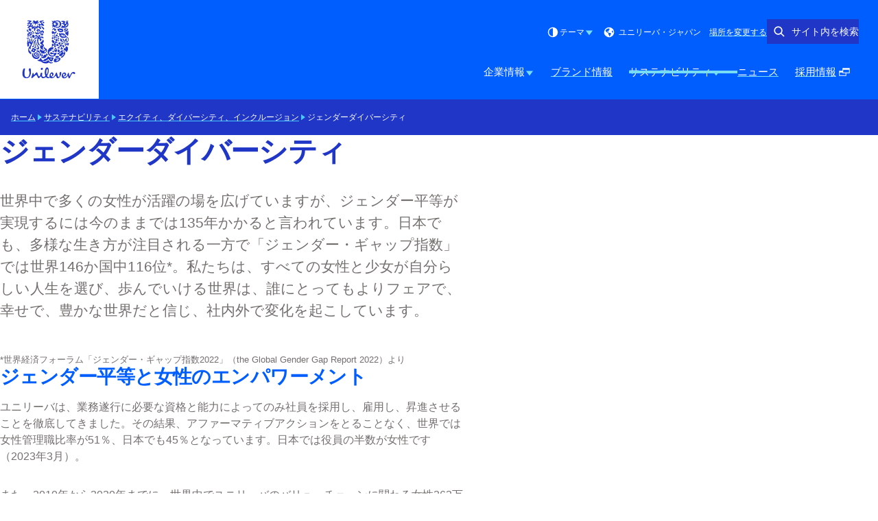

--- FILE ---
content_type: text/html; charset=utf-8
request_url: https://www.unilever.co.jp/sustainability/equity-diversity-and-inclusion/genderdiversity/
body_size: 12608
content:
<!DOCTYPE html><html lang="ja-JP" dir="ltr" class="no-js"> <head><meta charset="UTF-8"><meta name="viewport" content="width=device-width, initial-scale=1.0"><link rel="preconnect" href="https://cdn.cookielaw.org"><script src="https://cdn.cookielaw.org/scripttemplates/otSDKStub.js" data-domain-script="c4ce5610-8364-415a-925d-686a47fe7add" data-document-language="true" async data-testid="ush-c-cookie-controls-ot-stub"></script><script>(function(){const themeKey = "uco-theme";

  // Add js class to html element
  const htmlClassList = document.documentElement.classList;
  htmlClassList.add('js');
  htmlClassList.remove('no-js');
  // Add theme class to html element
  const storedTheme = JSON.parse(window.localStorage.getItem(themeKey));
  if (storedTheme?.class) {
    htmlClassList.add(storedTheme.class);
  }
})();</script><script type="module" src="/assets/UshScrollbarWidth.astro_astro_type_script_index_0_lang.CLrn4ZzK.js"></script><link rel="canonical" href="https://www.unilever.co.jp/sustainability/equity-diversity-and-inclusion/genderdiversity/"><link rel="preload" href="/assets/UnileverShilling.Sub5eHKm.woff2" as="font" type="font/woff2" crossorigin><link rel="preload" href="/assets/UnileverShillingMedium.BMqD1icl.woff2" as="font" type="font/woff2" crossorigin><link rel="preload" href="/assets/UnileverShillingBold.FbfYLQw5.woff2" as="font" type="font/woff2" crossorigin><meta name="description" content="ジェンダーダイバーシティ"><title>ジェンダーダイバーシティ | Unilever</title><link rel="apple-touch-icon" sizes="180x180" href="/apple-touch-icon.png"><link rel="icon" type="image/png" href="/favicon.png"><link rel="icon" type="image/svg+xml" href="/favicon.svg"><link rel="manifest" href="/site.webmanifest"><link rel="mask-icon" href="/mask-icon.svg" color="#1f36c7"><meta name="msapplication-TileColor" content="#ffffff"><meta name="theme-color" content="#1f36c7"><meta data-hid="og:type" name="og:type" property="og:type" content="website"><meta data-hid="og:site_name" property="og:site_name" content="Unilever"><meta data-hid="og:title" property="og:title" content="ジェンダーダイバーシティ | Unilever"><meta data-hid="og:description" property="og:description" content="ジェンダーダイバーシティ"><meta data-hid="og:url" property="og:url" content="https://www.unilever.co.jp/sustainability/equity-diversity-and-inclusion/genderdiversity/"><meta data-hid="og:image" property="og:image" content="https://www.unilever.co.jp/core-assets/images/seo/default.jpg"><meta data-hid="og:image:alt" property="og:image:alt" content="ジェンダーダイバーシティ | Unilever"><script type="application/ld+json">{"@context":"https://schema.org","author":{"@type":"Organization","name":"Unilever PLC","url":"https://www.unilever.co.jp"},"publisher":{"@type":"Organization","name":"Unilever PLC","logo":{"@type":"ImageObject","url":"https://www.unilever.co.jp/apple-touch-icon.png"}},"@type":"Article","mainEntityOfPage":{"@type":"WebPage","@id":"https://www.unilever.co.jp/sustainability/equity-diversity-and-inclusion/genderdiversity/"},"headline":"ジェンダーダイバーシティ","description":"ジェンダーダイバーシティ\n\n","datePublished":"2021-08-16T09:40:10Z","dateModified":"2025-02-04T10:49:50Z","shareUrl":"https://www.unilever.co.jp/sustainability/equity-diversity-and-inclusion/genderdiversity/"}</script><link rel="dns-prefetch" href="https://www.googletagmanager.com"><link rel="dns-prefetch" href="https://www.google-analytics.com"><link rel="stylesheet" href="/assets/_path_.Bskeq3Wt.css">
<link rel="stylesheet" href="/assets/_path_.Cv2R8dKp.css"><script type="module" src="/assets/page.V2R8AmkL.js"></script></head> <body> <div class="uco-l-page" id="page"> <div class="uco-l-base" data-testid="uco-l-base"> <a class="uol-c-button uol-c-button--variant-6a uco-c-skip" href="#main" data-testid="uco-l-base-skip-to-content"><span class="uol-c-button__label" data-testid="uol-c-button-label">スキップ 内容 <!----><!----></span><!----></a> <style>astro-island,astro-slot,astro-static-slot{display:contents}</style><script>(()=>{var l=(n,t)=>{let i=async()=>{await(await n())()},e=typeof t.value=="object"?t.value:void 0,s={timeout:e==null?void 0:e.timeout};"requestIdleCallback"in window?window.requestIdleCallback(i,s):setTimeout(i,s.timeout||200)};(self.Astro||(self.Astro={})).idle=l;window.dispatchEvent(new Event("astro:idle"));})();</script><script>(()=>{var A=Object.defineProperty;var g=(i,o,a)=>o in i?A(i,o,{enumerable:!0,configurable:!0,writable:!0,value:a}):i[o]=a;var d=(i,o,a)=>g(i,typeof o!="symbol"?o+"":o,a);{let i={0:t=>m(t),1:t=>a(t),2:t=>new RegExp(t),3:t=>new Date(t),4:t=>new Map(a(t)),5:t=>new Set(a(t)),6:t=>BigInt(t),7:t=>new URL(t),8:t=>new Uint8Array(t),9:t=>new Uint16Array(t),10:t=>new Uint32Array(t),11:t=>1/0*t},o=t=>{let[l,e]=t;return l in i?i[l](e):void 0},a=t=>t.map(o),m=t=>typeof t!="object"||t===null?t:Object.fromEntries(Object.entries(t).map(([l,e])=>[l,o(e)]));class y extends HTMLElement{constructor(){super(...arguments);d(this,"Component");d(this,"hydrator");d(this,"hydrate",async()=>{var b;if(!this.hydrator||!this.isConnected)return;let e=(b=this.parentElement)==null?void 0:b.closest("astro-island[ssr]");if(e){e.addEventListener("astro:hydrate",this.hydrate,{once:!0});return}let c=this.querySelectorAll("astro-slot"),n={},h=this.querySelectorAll("template[data-astro-template]");for(let r of h){let s=r.closest(this.tagName);s!=null&&s.isSameNode(this)&&(n[r.getAttribute("data-astro-template")||"default"]=r.innerHTML,r.remove())}for(let r of c){let s=r.closest(this.tagName);s!=null&&s.isSameNode(this)&&(n[r.getAttribute("name")||"default"]=r.innerHTML)}let p;try{p=this.hasAttribute("props")?m(JSON.parse(this.getAttribute("props"))):{}}catch(r){let s=this.getAttribute("component-url")||"<unknown>",v=this.getAttribute("component-export");throw v&&(s+=` (export ${v})`),console.error(`[hydrate] Error parsing props for component ${s}`,this.getAttribute("props"),r),r}let u;await this.hydrator(this)(this.Component,p,n,{client:this.getAttribute("client")}),this.removeAttribute("ssr"),this.dispatchEvent(new CustomEvent("astro:hydrate"))});d(this,"unmount",()=>{this.isConnected||this.dispatchEvent(new CustomEvent("astro:unmount"))})}disconnectedCallback(){document.removeEventListener("astro:after-swap",this.unmount),document.addEventListener("astro:after-swap",this.unmount,{once:!0})}connectedCallback(){if(!this.hasAttribute("await-children")||document.readyState==="interactive"||document.readyState==="complete")this.childrenConnectedCallback();else{let e=()=>{document.removeEventListener("DOMContentLoaded",e),c.disconnect(),this.childrenConnectedCallback()},c=new MutationObserver(()=>{var n;((n=this.lastChild)==null?void 0:n.nodeType)===Node.COMMENT_NODE&&this.lastChild.nodeValue==="astro:end"&&(this.lastChild.remove(),e())});c.observe(this,{childList:!0}),document.addEventListener("DOMContentLoaded",e)}}async childrenConnectedCallback(){let e=this.getAttribute("before-hydration-url");e&&await import(e),this.start()}async start(){let e=JSON.parse(this.getAttribute("opts")),c=this.getAttribute("client");if(Astro[c]===void 0){window.addEventListener(`astro:${c}`,()=>this.start(),{once:!0});return}try{await Astro[c](async()=>{let n=this.getAttribute("renderer-url"),[h,{default:p}]=await Promise.all([import(this.getAttribute("component-url")),n?import(n):()=>()=>{}]),u=this.getAttribute("component-export")||"default";if(!u.includes("."))this.Component=h[u];else{this.Component=h;for(let f of u.split("."))this.Component=this.Component[f]}return this.hydrator=p,this.hydrate},e,this)}catch(n){console.error(`[astro-island] Error hydrating ${this.getAttribute("component-url")}`,n)}}attributeChangedCallback(){this.hydrate()}}d(y,"observedAttributes",["props"]),customElements.get("astro-island")||customElements.define("astro-island",y)}})();</script><astro-island uid="FCbXl" prefix="s1" component-url="/assets/UcoHeader.Dimqxbgo.js" component-export="default" renderer-url="/assets/client.BGEw432E.js" props="{&quot;currentPath&quot;:[0,&quot;sustainability/equity-diversity-and-inclusion/genderdiversity&quot;],&quot;menu&quot;:[1,[[0,{&quot;type&quot;:[0,&quot;menuParentLink&quot;],&quot;label&quot;:[0,&quot; 企業情報&quot;],&quot;title&quot;:[0,&quot; 企業情報&quot;],&quot;href&quot;:[0,&quot;/our-company/&quot;],&quot;newWindow&quot;:[0],&quot;menuItems&quot;:[1,[[0,{&quot;type&quot;:[0,&quot;menuPromoLink&quot;],&quot;label&quot;:[0,&quot;ユニリーバ・ジャパンについて&quot;],&quot;title&quot;:[0,&quot;ユニリーバ・ジャパンについて&quot;],&quot;href&quot;:[0,&quot;/our-company/who-we-are/&quot;],&quot;newWindow&quot;:[0,null],&quot;image&quot;:[0,{&quot;src&quot;:[0,&quot;/content-images/92ui5egz/production/634eb7e4274354ca1a0356095c962592f64d2298-1920x1080.png?rect=3,0,1914,1080&amp;w=140&amp;h=79&amp;fit=crop&amp;auto=format&quot;],&quot;alt&quot;:[0,&quot;&quot;],&quot;height&quot;:[0,79],&quot;width&quot;:[0,140],&quot;bgColor&quot;:[0,&quot;#d0afd8&quot;],&quot;sources&quot;:[1,[[0,{&quot;srcset&quot;:[1,[[0,&quot;/content-images/92ui5egz/production/634eb7e4274354ca1a0356095c962592f64d2298-1920x1080.png?rect=3,0,1914,1080&amp;w=140&amp;h=79&amp;fit=crop&amp;auto=format 140w&quot;],[0,&quot;/content-images/92ui5egz/production/634eb7e4274354ca1a0356095c962592f64d2298-1920x1080.png?rect=3,0,1914,1080&amp;w=280&amp;h=158&amp;fit=crop&amp;auto=format 280w&quot;],[0,&quot;/content-images/92ui5egz/production/634eb7e4274354ca1a0356095c962592f64d2298-1920x1080.png?rect=2,0,1916,1080&amp;w=330&amp;h=186&amp;fit=crop&amp;auto=format 330w&quot;],[0,&quot;/content-images/92ui5egz/production/634eb7e4274354ca1a0356095c962592f64d2298-1920x1080.png?rect=0,1,1920,1079&amp;w=660&amp;h=371&amp;fit=crop&amp;auto=format 660w&quot;]]],&quot;media&quot;:[0],&quot;sizes&quot;:[0,&quot;(max-width: 64em) 30vw, 330px&quot;]}]]],&quot;loading&quot;:[0],&quot;naturalDimensions&quot;:[0],&quot;cover&quot;:[0],&quot;lqip&quot;:[0]}],&quot;description&quot;:[0,null],&quot;ariaLabel&quot;:[0,&quot;ユニリーバ・ジャパンについて (1 of 2)&quot;]}],[0,{&quot;type&quot;:[0,&quot;menuPromoLink&quot;],&quot;label&quot;:[0,&quot;開発者のこだわり&quot;],&quot;title&quot;:[0,&quot;開発者のこだわり&quot;],&quot;href&quot;:[0,&quot;/our-company/r-and-d-japan/&quot;],&quot;newWindow&quot;:[0,null],&quot;image&quot;:[0,{&quot;src&quot;:[0,&quot;/content-images/92ui5egz/production/79565851e75c2aa8f1b7adea355d110600e5a2c2-1920x1080.png?rect=3,0,1914,1080&amp;w=140&amp;h=79&amp;fit=crop&amp;auto=format&quot;],&quot;alt&quot;:[0,&quot;&quot;],&quot;height&quot;:[0,79],&quot;width&quot;:[0,140],&quot;bgColor&quot;:[0,&quot;#a0a7d2&quot;],&quot;sources&quot;:[1,[[0,{&quot;srcset&quot;:[1,[[0,&quot;/content-images/92ui5egz/production/79565851e75c2aa8f1b7adea355d110600e5a2c2-1920x1080.png?rect=3,0,1914,1080&amp;w=140&amp;h=79&amp;fit=crop&amp;auto=format 140w&quot;],[0,&quot;/content-images/92ui5egz/production/79565851e75c2aa8f1b7adea355d110600e5a2c2-1920x1080.png?rect=3,0,1914,1080&amp;w=280&amp;h=158&amp;fit=crop&amp;auto=format 280w&quot;],[0,&quot;/content-images/92ui5egz/production/79565851e75c2aa8f1b7adea355d110600e5a2c2-1920x1080.png?rect=2,0,1916,1080&amp;w=330&amp;h=186&amp;fit=crop&amp;auto=format 330w&quot;],[0,&quot;/content-images/92ui5egz/production/79565851e75c2aa8f1b7adea355d110600e5a2c2-1920x1080.png?rect=0,1,1920,1079&amp;w=660&amp;h=371&amp;fit=crop&amp;auto=format 660w&quot;]]],&quot;media&quot;:[0],&quot;sizes&quot;:[0,&quot;(max-width: 64em) 30vw, 330px&quot;]}]]],&quot;loading&quot;:[0],&quot;naturalDimensions&quot;:[0],&quot;cover&quot;:[0],&quot;lqip&quot;:[0]}],&quot;description&quot;:[0,null],&quot;ariaLabel&quot;:[0,&quot;開発者のこだわり (2 of 2)&quot;]}]]],&quot;ariaLabel&quot;:[0,&quot; 企業情報 (1 of 5)&quot;],&quot;ctaLabel&quot;:[0,&quot;すべてを見る  企業情報&quot;]}],[0,{&quot;type&quot;:[0,&quot;menuParentLink&quot;],&quot;label&quot;:[0,&quot; ブランド情報&quot;],&quot;title&quot;:[0,&quot; ブランド情報&quot;],&quot;href&quot;:[0,&quot;/brands/&quot;],&quot;newWindow&quot;:[0],&quot;menuItems&quot;:[0],&quot;ariaLabel&quot;:[0,&quot; ブランド情報 (2 of 5)&quot;],&quot;ctaLabel&quot;:[0,&quot;すべてを見る  ブランド情報&quot;]}],[0,{&quot;type&quot;:[0,&quot;menuParentLink&quot;],&quot;label&quot;:[0,&quot;サステナビリティ&quot;],&quot;title&quot;:[0,&quot;サステナビリティ&quot;],&quot;href&quot;:[0,&quot;/sustainability/&quot;],&quot;newWindow&quot;:[0],&quot;menuItems&quot;:[1,[[0,{&quot;type&quot;:[0,&quot;menuPromoLink&quot;],&quot;label&quot;:[0,&quot;気候変動へのアクション&quot;],&quot;title&quot;:[0,&quot;気候変動へのアクション&quot;],&quot;href&quot;:[0,&quot;/sustainability/climate-action/&quot;],&quot;newWindow&quot;:[0,null],&quot;image&quot;:[0,{&quot;src&quot;:[0,&quot;/content-images/92ui5egz/production/a9bb749f454de4dee7c1091b185558b2ee3312ae-3096x2024.jpg?rect=0,139,3096,1747&amp;w=140&amp;h=79&amp;fit=crop&amp;auto=format&quot;],&quot;alt&quot;:[0,&quot;&quot;],&quot;height&quot;:[0,79],&quot;width&quot;:[0,140],&quot;bgColor&quot;:[0,&quot;#d0c4b6&quot;],&quot;sources&quot;:[1,[[0,{&quot;srcset&quot;:[1,[[0,&quot;/content-images/92ui5egz/production/a9bb749f454de4dee7c1091b185558b2ee3312ae-3096x2024.jpg?rect=0,139,3096,1747&amp;w=140&amp;h=79&amp;fit=crop&amp;auto=format 140w&quot;],[0,&quot;/content-images/92ui5egz/production/a9bb749f454de4dee7c1091b185558b2ee3312ae-3096x2024.jpg?rect=0,139,3096,1747&amp;w=280&amp;h=158&amp;fit=crop&amp;auto=format 280w&quot;],[0,&quot;/content-images/92ui5egz/production/a9bb749f454de4dee7c1091b185558b2ee3312ae-3096x2024.jpg?rect=0,140,3096,1745&amp;w=330&amp;h=186&amp;fit=crop&amp;auto=format 330w&quot;],[0,&quot;/content-images/92ui5egz/production/a9bb749f454de4dee7c1091b185558b2ee3312ae-3096x2024.jpg?rect=0,142,3096,1740&amp;w=660&amp;h=371&amp;fit=crop&amp;auto=format 660w&quot;]]],&quot;media&quot;:[0],&quot;sizes&quot;:[0,&quot;(max-width: 64em) 30vw, 330px&quot;]}]]],&quot;loading&quot;:[0],&quot;naturalDimensions&quot;:[0],&quot;cover&quot;:[0],&quot;lqip&quot;:[0]}],&quot;description&quot;:[0,null],&quot;ariaLabel&quot;:[0,&quot;気候変動へのアクション (1 of 5)&quot;]}],[0,{&quot;type&quot;:[0,&quot;menuPromoLink&quot;],&quot;label&quot;:[0,&quot;自然の保護と再生&quot;],&quot;title&quot;:[0,&quot;自然の保護と再生&quot;],&quot;href&quot;:[0,&quot;/sustainability/protect-and-regenerate-nature/&quot;],&quot;newWindow&quot;:[0,null],&quot;image&quot;:[0,{&quot;src&quot;:[0,&quot;/content-images/92ui5egz/production/9eef6e9d2bc6a8a1e8e5371e042b4704695a780e-1920x1080.png?rect=3,0,1914,1080&amp;w=140&amp;h=79&amp;fit=crop&amp;auto=format&quot;],&quot;alt&quot;:[0,&quot;&quot;],&quot;height&quot;:[0,79],&quot;width&quot;:[0,140],&quot;bgColor&quot;:[0,&quot;#9ac290&quot;],&quot;sources&quot;:[1,[[0,{&quot;srcset&quot;:[1,[[0,&quot;/content-images/92ui5egz/production/9eef6e9d2bc6a8a1e8e5371e042b4704695a780e-1920x1080.png?rect=3,0,1914,1080&amp;w=140&amp;h=79&amp;fit=crop&amp;auto=format 140w&quot;],[0,&quot;/content-images/92ui5egz/production/9eef6e9d2bc6a8a1e8e5371e042b4704695a780e-1920x1080.png?rect=3,0,1914,1080&amp;w=280&amp;h=158&amp;fit=crop&amp;auto=format 280w&quot;],[0,&quot;/content-images/92ui5egz/production/9eef6e9d2bc6a8a1e8e5371e042b4704695a780e-1920x1080.png?rect=2,0,1916,1080&amp;w=330&amp;h=186&amp;fit=crop&amp;auto=format 330w&quot;],[0,&quot;/content-images/92ui5egz/production/9eef6e9d2bc6a8a1e8e5371e042b4704695a780e-1920x1080.png?rect=0,1,1920,1079&amp;w=660&amp;h=371&amp;fit=crop&amp;auto=format 660w&quot;]]],&quot;media&quot;:[0],&quot;sizes&quot;:[0,&quot;(max-width: 64em) 30vw, 330px&quot;]}]]],&quot;loading&quot;:[0],&quot;naturalDimensions&quot;:[0],&quot;cover&quot;:[0],&quot;lqip&quot;:[0]}],&quot;description&quot;:[0,null],&quot;ariaLabel&quot;:[0,&quot;自然の保護と再生 (2 of 5)&quot;]}],[0,{&quot;type&quot;:[0,&quot;menuPromoLink&quot;],&quot;label&quot;:[0,&quot;プラスチックへの取り組み&quot;],&quot;title&quot;:[0,&quot;プラスチックへの取り組み&quot;],&quot;href&quot;:[0,&quot;/sustainability/approach-to-plastic/&quot;],&quot;newWindow&quot;:[0,null],&quot;image&quot;:[0,{&quot;src&quot;:[0,&quot;/content-images/92ui5egz/production/b3341f1826b5cf8ab2f7b604ebf45fc55e20e469-1920x1080.jpg?rect=3,0,1914,1080&amp;w=140&amp;h=79&amp;fit=crop&amp;auto=format&quot;],&quot;alt&quot;:[0,&quot;&quot;],&quot;height&quot;:[0,79],&quot;width&quot;:[0,140],&quot;bgColor&quot;:[0,&quot;#b5cdd1&quot;],&quot;sources&quot;:[1,[[0,{&quot;srcset&quot;:[1,[[0,&quot;/content-images/92ui5egz/production/b3341f1826b5cf8ab2f7b604ebf45fc55e20e469-1920x1080.jpg?rect=3,0,1914,1080&amp;w=140&amp;h=79&amp;fit=crop&amp;auto=format 140w&quot;],[0,&quot;/content-images/92ui5egz/production/b3341f1826b5cf8ab2f7b604ebf45fc55e20e469-1920x1080.jpg?rect=3,0,1914,1080&amp;w=280&amp;h=158&amp;fit=crop&amp;auto=format 280w&quot;],[0,&quot;/content-images/92ui5egz/production/b3341f1826b5cf8ab2f7b604ebf45fc55e20e469-1920x1080.jpg?rect=2,0,1916,1080&amp;w=330&amp;h=186&amp;fit=crop&amp;auto=format 330w&quot;],[0,&quot;/content-images/92ui5egz/production/b3341f1826b5cf8ab2f7b604ebf45fc55e20e469-1920x1080.jpg?rect=0,1,1920,1079&amp;w=660&amp;h=371&amp;fit=crop&amp;auto=format 660w&quot;]]],&quot;media&quot;:[0],&quot;sizes&quot;:[0,&quot;(max-width: 64em) 30vw, 330px&quot;]}]]],&quot;loading&quot;:[0],&quot;naturalDimensions&quot;:[0],&quot;cover&quot;:[0],&quot;lqip&quot;:[0]}],&quot;description&quot;:[0,null],&quot;ariaLabel&quot;:[0,&quot;プラスチックへの取り組み (3 of 5)&quot;]}],[0,{&quot;type&quot;:[0,&quot;menuPromoLink&quot;],&quot;label&quot;:[0,&quot;エクイティ、ダイバーシティ、インクルージョン&quot;],&quot;title&quot;:[0,&quot;エクイティ、ダイバーシティ、インクルージョン&quot;],&quot;href&quot;:[0,&quot;/sustainability/equity-diversity-and-inclusion/&quot;],&quot;newWindow&quot;:[0,null],&quot;image&quot;:[0,{&quot;src&quot;:[0,&quot;/content-images/92ui5egz/production/833636e23012844d65fd97bdc596003acf030715-1920x1080.png?rect=3,0,1914,1080&amp;w=140&amp;h=79&amp;fit=crop&amp;auto=format&quot;],&quot;alt&quot;:[0,&quot;&quot;],&quot;height&quot;:[0,79],&quot;width&quot;:[0,140],&quot;bgColor&quot;:[0,&quot;#9eb6ab&quot;],&quot;sources&quot;:[1,[[0,{&quot;srcset&quot;:[1,[[0,&quot;/content-images/92ui5egz/production/833636e23012844d65fd97bdc596003acf030715-1920x1080.png?rect=3,0,1914,1080&amp;w=140&amp;h=79&amp;fit=crop&amp;auto=format 140w&quot;],[0,&quot;/content-images/92ui5egz/production/833636e23012844d65fd97bdc596003acf030715-1920x1080.png?rect=3,0,1914,1080&amp;w=280&amp;h=158&amp;fit=crop&amp;auto=format 280w&quot;],[0,&quot;/content-images/92ui5egz/production/833636e23012844d65fd97bdc596003acf030715-1920x1080.png?rect=2,0,1916,1080&amp;w=330&amp;h=186&amp;fit=crop&amp;auto=format 330w&quot;],[0,&quot;/content-images/92ui5egz/production/833636e23012844d65fd97bdc596003acf030715-1920x1080.png?rect=0,1,1920,1079&amp;w=660&amp;h=371&amp;fit=crop&amp;auto=format 660w&quot;]]],&quot;media&quot;:[0],&quot;sizes&quot;:[0,&quot;(max-width: 64em) 30vw, 330px&quot;]}]]],&quot;loading&quot;:[0],&quot;naturalDimensions&quot;:[0],&quot;cover&quot;:[0],&quot;lqip&quot;:[0]}],&quot;description&quot;:[0,null],&quot;ariaLabel&quot;:[0,&quot;エクイティ、ダイバーシティ、インクルージョン (4 of 5)&quot;]}],[0,{&quot;type&quot;:[0,&quot;menuLinkList&quot;],&quot;label&quot;:[0,null],&quot;title&quot;:[0,null],&quot;menuItems&quot;:[1,[[0,{&quot;type&quot;:[0],&quot;label&quot;:[0,&quot;責任あるビジネスと企業行動原則&quot;],&quot;title&quot;:[0,&quot;責任あるビジネスと企業行動原則&quot;],&quot;href&quot;:[0,&quot;/sustainability/responsible-business/&quot;],&quot;newWindow&quot;:[0,null],&quot;menuItems&quot;:[0],&quot;ariaLabel&quot;:[0,&quot;責任あるビジネスと企業行動原則 (1 of 3)&quot;],&quot;ctaLabel&quot;:[0,&quot;すべてを見る 責任あるビジネスと企業行動原則&quot;]}],[0,{&quot;type&quot;:[0],&quot;label&quot;:[0,&quot;Be Yourself：キャリアも、働き方も、自分らしく&quot;],&quot;title&quot;:[0,&quot;Be Yourself：キャリアも、働き方も、自分らしく&quot;],&quot;href&quot;:[0,&quot;/sustainability/be-yourself/&quot;],&quot;newWindow&quot;:[0,null],&quot;menuItems&quot;:[0],&quot;ariaLabel&quot;:[0,&quot;Be Yourself：キャリアも、働き方も、自分らしく (2 of 3)&quot;],&quot;ctaLabel&quot;:[0,&quot;すべてを見る Be Yourself：キャリアも、働き方も、自分らしく&quot;]}],[0,{&quot;type&quot;:[0],&quot;label&quot;:[0,&quot;ユニリーバ・フューチャー・リーダーズ・スクール&quot;],&quot;title&quot;:[0,&quot;ユニリーバ・フューチャー・リーダーズ・スクール&quot;],&quot;href&quot;:[0,&quot;/sustainability/ufls/&quot;],&quot;newWindow&quot;:[0,null],&quot;menuItems&quot;:[0],&quot;ariaLabel&quot;:[0,&quot;ユニリーバ・フューチャー・リーダーズ・スクール (3 of 3)&quot;],&quot;ctaLabel&quot;:[0,&quot;すべてを見る ユニリーバ・フューチャー・リーダーズ・スクール&quot;]}]]]}]]],&quot;ariaLabel&quot;:[0,&quot;サステナビリティ (3 of 5)&quot;],&quot;ctaLabel&quot;:[0,&quot;すべてを見る サステナビリティ&quot;]}],[0,{&quot;type&quot;:[0,&quot;menuParentLink&quot;],&quot;label&quot;:[0,&quot;ニュース&quot;],&quot;title&quot;:[0,&quot;ニュース&quot;],&quot;href&quot;:[0,&quot;/news/&quot;],&quot;newWindow&quot;:[0],&quot;menuItems&quot;:[0],&quot;ariaLabel&quot;:[0,&quot;ニュース (4 of 5)&quot;],&quot;ctaLabel&quot;:[0,&quot;すべてを見る ニュース&quot;]}],[0,{&quot;type&quot;:[0,&quot;menuExternalLink&quot;],&quot;label&quot;:[0,&quot;採用情報&quot;],&quot;title&quot;:[0,&quot;採用情報&quot;],&quot;href&quot;:[0,&quot;https://careers.unilever.com/japan&quot;],&quot;newWindow&quot;:[0,true],&quot;menuItems&quot;:[0],&quot;ariaLabel&quot;:[0,&quot;採用情報 (ポップアップで開く\n) (5 of 5)&quot;],&quot;ctaLabel&quot;:[0]}]]],&quot;currentLocation&quot;:[0,&quot;ユニリーバ・ジャパン&quot;],&quot;locationSelectorUrl&quot;:[0,&quot;/location-selector/&quot;],&quot;relatedPublication&quot;:[0],&quot;searchUrl&quot;:[0,&quot;/search/&quot;],&quot;homeUrl&quot;:[0,&quot;/&quot;],&quot;labels&quot;:[0,{&quot;altLogo&quot;:[0,&quot;ユニリーバのロゴ&quot;],&quot;selectLanguage&quot;:[0,&quot;英語版サイトを見る&quot;],&quot;searchSite&quot;:[0,&quot;サイト内を検索&quot;],&quot;changeLocation&quot;:[0,&quot;場所を変更する&quot;],&quot;menuOpen&quot;:[0,&quot;メニュー&quot;],&quot;menuClose&quot;:[0,&quot;メニューを閉じる&quot;],&quot;back&quot;:[0,&quot;戻る&quot;],&quot;skipTo&quot;:[0,&quot;スキップ&quot;],&quot;opensNewWindow&quot;:[0,&quot;ポップアップで開く\n&quot;],&quot;searchLabel&quot;:[0,&quot;Search&quot;],&quot;searchPlaceholder&quot;:[0,&quot;キーワードを入力して検索します&quot;],&quot;searchClose&quot;:[0,&quot;Close search&quot;],&quot;searchSubmit&quot;:[0,&quot;Submit search&quot;],&quot;theme&quot;:[0,{&quot;title&quot;:[0,&quot;テーマ&quot;],&quot;default&quot;:[0,&quot;デフォルト&quot;],&quot;light&quot;:[0,&quot;ライト&quot;],&quot;dark&quot;:[0,&quot;ダーク&quot;],&quot;iconTitle&quot;:[0,&quot;{selectedTheme}&quot;],&quot;themeSelected&quot;:[0,&quot;(selected)&quot;]}]}],&quot;logoVariant&quot;:[0],&quot;themeInfo&quot;:[0],&quot;data-testid&quot;:[0,&quot;uco-l-base-header&quot;]}" ssr client="idle" opts="{&quot;name&quot;:&quot;UcoHeader&quot;,&quot;value&quot;:true}" await-children><header id="header" class="uco-c-header is-not-mounted" data-testid="uco-l-base-header" tabindex="-1"><div class="uco-c-header__main"><div class="uco-c-header__logo" data-testid="uco-c-header-logo"><a class="uol-c-link uco-c-header__logo-link" href="/" data-testid="uco-c-header-logo-link"><span class="uol-c-link__inner"><!----><span class="uol-c-link__label" data-testid="uol-c-link-label"><!--[--><img alt="ユニリーバのロゴ" height="110" width="110" class="uco-c-header__logo-image" data-testid="uco-c-header-logo-image" src="/core-assets/logos/logo-animated.svg" loading="eager"><img alt="ユニリーバのロゴ" height="110" width="110" class="uco-c-header__logo-dark-image" data-testid="uco-c-header-logo-dark-image" src="/core-assets/logos/logo-static-dark.svg" loading="lazy"><!--]--><!----><!----></span><!----></span></a></div><div class="uco-c-header__controls"><div class="uco-c-header__tools"><div class="uco-c-header__theme" data-testid="uco-c-header-theme" aria-hidden="true" tabindex="-1"><div class="uco-c-header__theme__inner"><button id="uco-c-header-theme-menu-action" class="uco-c-header__theme__menu-action uco-c-header__theme__button" aria-expanded="false" aria-controls="uco-c-header__theme-options-menu" data-testid="uco-c-header-theme-menu-action" role="combobox" aria-label="テーマ デフォルト" aria-activedescendant><svg focusable="false" width="20" height="20" data-testid="uol-c-svg-icon" aria-labelledby="header-theme-icon-title" class="uco-c-header__theme__menu-action-theme-icon"><title id="header-theme-icon-title">デフォルト</title><!----><use href="/core-assets/icons/functional-extended/contrast.svg#icon" fill="currentColor" data-testid="uol-c-svg-icon-link"></use></svg> テーマ <svg aria-hidden="true" focusable="false" width="14" height="14" data-testid="uol-c-svg-icon" class="uco-c-header__theme__menu-action-icon"><!----><!----><use href="/core-assets/icons/functional/down-arrow.svg#icon" fill="currentColor" data-testid="uol-c-svg-icon-link"></use></svg></button><div id="uco-c-header__theme-options-menu" data-testid="uco-c-header-theme-options-menu" class="uco-c-header__theme__options-menu" role="listbox" aria-labelledby="uco-c-header-theme-menu-action"><!--[--><button id="uco-c-header-theme-option-default" class="is-active uco-c-header__theme__option uco-c-header__theme__button" role="option" data-testid="uco-c-header-theme-option-default" aria-selected="true"><svg aria-hidden="true" focusable="false" width="20" height="20" data-testid="uol-c-svg-icon" class="uco-c-header__theme__option-icon"><!----><!----><use href="/core-assets/icons/functional-extended/contrast.svg#icon" fill="currentColor" data-testid="uol-c-svg-icon-link"></use></svg> デフォルト  (selected)</button><button id="uco-c-header-theme-option-light" class="uco-c-header__theme__option uco-c-header__theme__button" role="option" data-testid="uco-c-header-theme-option-light" aria-selected="false"><svg aria-hidden="true" focusable="false" width="20" height="20" data-testid="uol-c-svg-icon" class="uco-c-header__theme__option-icon"><!----><!----><use href="/core-assets/icons/functional-extended/sun.svg#icon" fill="currentColor" data-testid="uol-c-svg-icon-link"></use></svg> ライト </button><button id="uco-c-header-theme-option-dark" class="uco-c-header__theme__option uco-c-header__theme__button" role="option" data-testid="uco-c-header-theme-option-dark" aria-selected="false"><svg aria-hidden="true" focusable="false" width="20" height="20" data-testid="uol-c-svg-icon" class="uco-c-header__theme__option-icon"><!----><!----><use href="/core-assets/icons/functional-extended/moon.svg#icon" fill="currentColor" data-testid="uol-c-svg-icon-link"></use></svg> ダーク </button><!--]--><!----></div></div></div><!----><p class="uco-c-header__location" data-testid="uco-c-header-location-lg"><span class="uco-c-header__location-label"><svg aria-hidden="true" focusable="false" width="20" height="20" data-testid="uol-c-svg-icon" class="uco-c-header__location-icon"><!----><!----><use href="/core-assets/icons/functional/globe.svg#icon" fill="currentColor" data-testid="uol-c-svg-icon-link"></use></svg> ユニリーバ・ジャパン</span><a class="uol-c-link uco-c-header__location-action" href="/location-selector/" data-testid="uco-c-header-location-action"><span class="uol-c-link__inner"><!----><span class="uol-c-link__label" data-testid="uol-c-link-label"><!--[-->場所を変更する<!--]--><!----><!----></span><!----></span></a></p><div class="uco-c-header__search-toggle" data-testid="uco-c-header-search-toggle"><a class="uol-c-button is-icon-start uol-c-button--variant-4a uol-c-button--size-sm uol-c-button--sep-none uco-c-header__search-toggle-action" href="/search/" data-testid="uco-c-header-search-toggle-action" aria-expanded="false" aria-controls="false"><span class="uol-c-button__label" data-testid="uol-c-button-label">サイト内を検索 <!----><!----></span><span class="uol-c-button__icon" data-testid="uol-c-button-icon"><svg aria-hidden="true" focusable="false" width="24" height="24" data-testid="uol-c-button-icon-symbol" class="uol-c-button__icon-symbol"><!----><!----><use href="/core-assets/icons/functional/search.svg#icon" fill="currentColor" data-testid="uol-c-svg-icon-link"></use></svg></span></a></div></div><nav class="uco-c-header__nav" data-testid="uco-c-header-nav"><a class="has-sub-menu uco-c-header__menu-toggle" href="#uco-header-menu" data-testid="uco-c-header-menu-toggle"><!--[--><span class="uco-c-header__menu-toggle-icon"><svg aria-hidden="true" focusable="false" width="40" height="40" data-testid="uco-c-header-menu-toggle-icon-open" class="uco-c-header__menu-toggle-icon__open"><!----><!----><use href="/core-assets/icons/functional/hamburger.svg#icon" fill="currentColor" data-testid="uol-c-svg-icon-link"></use></svg><svg aria-hidden="true" focusable="false" width="40" height="40" data-testid="uco-c-header-menu-toggle-icon-close" class="uco-c-header__menu-toggle-icon__close"><!----><!----><use href="/core-assets/icons/functional/close.svg#icon" fill="currentColor" data-testid="uol-c-svg-icon-link"></use></svg></span><span class="uco-c-header__menu-toggle-label" data-testid="uco-c-header-menu-toggle-label">メニュー</span><!--]--></a><div data-lazy-hydrate data-testid="uol-c-lazy-hydrate-hydrated"><!--[--><div class="uco-c-header__menu" data-level="0" tabindex="-1" data-testid="uco-c-header-menu" id="uco-header-menu"><div class="uco-c-header__menu-inner" data-level="0"><ul role="list" class="uco-c-header__menu-list" data-level="0" data-testid="uco-c-header-menu-list"><!--[--><li class="uco-c-header__menu-item" data-level="0" data-testid="uco-c-header-menu-list-item"><a class="has-sub-menu uco-c-header__menu-link" href="#uco-header-menu-1-0" data-testid="uco-c-header-menu-link" id="uco-header-menu-0-0" data-level="0" aria-label=" 企業情報 (1 of 5)"><!--[--> 企業情報 <svg aria-hidden="true" focusable="false" width="14" height="14" data-testid="uol-c-svg-icon" class="uco-c-header__menu-link-icon"><!----><!----><use href="/core-assets/icons/functional/right-arrow.svg#icon" fill="currentColor" data-testid="uol-c-svg-icon-link"></use></svg><!--]--></a><div class="uco-c-header__sub-menu" data-level="1" tabindex="-1" data-testid="uco-c-header-sub-menu" inert id="uco-header-menu-1-0" use-menu-height="true"><div class="uco-c-header__sub-menu-inner" data-level="1"><a class="uol-c-button uol-c-button--variant-5a uco-c-skip uco-c-header__sub-menu-skip" href="#uco-header-menu-0-1" data-testid="uol-c-header-skip"><span class="uol-c-button__label" data-testid="uol-c-button-label">スキップ  ブランド情報 <!----><!----></span><!----></a><a class="uco-c-header__sub-menu-back" href="#uco-header-menu-0-0" data-testid="uco-c-header-sub-menu-back"><!--[--><svg aria-hidden="true" focusable="false" width="14" height="14" data-testid="uol-c-svg-icon" class="uco-c-header__sub-menu-back-icon"><!----><!----><use href="/core-assets/icons/functional/left-arrow.svg#icon" fill="currentColor" data-testid="uol-c-svg-icon-link"></use></svg> 戻る<!--]--></a><h2 class="uco-c-header__sub-menu-title" data-testid="uco-c-header-sub-menu-title"> 企業情報</h2><ul class="uco-c-header__sub-menu-items" role="list"><!--[--><!--[--><!----><li class="uco-c-header__sub-menu-item uco-c-header__sub-menu-card"><div class="uol-c-picture uco-c-header__sub-menu-card-media" data-testid="uol-c-picture"><picture style="--picture-bg-color: #d0afd8;" class="uol-c-picture__picture" data-testid="uol-c-picture-picture"><!--[--><source srcset="/content-images/92ui5egz/production/634eb7e4274354ca1a0356095c962592f64d2298-1920x1080.png?rect=3,0,1914,1080&amp;w=140&amp;h=79&amp;fit=crop&amp;auto=format 140w, /content-images/92ui5egz/production/634eb7e4274354ca1a0356095c962592f64d2298-1920x1080.png?rect=3,0,1914,1080&amp;w=280&amp;h=158&amp;fit=crop&amp;auto=format 280w, /content-images/92ui5egz/production/634eb7e4274354ca1a0356095c962592f64d2298-1920x1080.png?rect=2,0,1916,1080&amp;w=330&amp;h=186&amp;fit=crop&amp;auto=format 330w, /content-images/92ui5egz/production/634eb7e4274354ca1a0356095c962592f64d2298-1920x1080.png?rect=0,1,1920,1079&amp;w=660&amp;h=371&amp;fit=crop&amp;auto=format 660w" sizes="(max-width: 64em) 30vw, 330px" data-testid="uol-c-picture-source"><!--]--><img src="/content-images/92ui5egz/production/634eb7e4274354ca1a0356095c962592f64d2298-1920x1080.png?rect=3,0,1914,1080&amp;w=140&amp;h=79&amp;fit=crop&amp;auto=format" alt role="presentation" width="140" height="79" class="uol-c-picture__image" loading="lazy" decoding="auto" data-testid="uol-c-picture-image"></picture><!----></div><div class="uco-c-header__sub-menu-card-content"><h3 data-testid="uco-c-header-sub-menu-card-title" class="uco-c-header__sub-menu-card-title"><a class="uco-c-header__sub-menu-card-link uco-c-header__sub-menu-link" href="/our-company/who-we-are/" data-testid="uco-c-header-sub-menu-card-link" id="uco-header-menu-0-1-0" data-level="1" aria-label="ユニリーバ・ジャパンについて (1 of 2)"><!--[-->ユニリーバ・ジャパンについて <!----><!--]--></a></h3><!----></div></li><!--]--><!--[--><!----><li class="uco-c-header__sub-menu-item uco-c-header__sub-menu-card"><div class="uol-c-picture uco-c-header__sub-menu-card-media" data-testid="uol-c-picture"><picture style="--picture-bg-color: #a0a7d2;" class="uol-c-picture__picture" data-testid="uol-c-picture-picture"><!--[--><source srcset="/content-images/92ui5egz/production/79565851e75c2aa8f1b7adea355d110600e5a2c2-1920x1080.png?rect=3,0,1914,1080&amp;w=140&amp;h=79&amp;fit=crop&amp;auto=format 140w, /content-images/92ui5egz/production/79565851e75c2aa8f1b7adea355d110600e5a2c2-1920x1080.png?rect=3,0,1914,1080&amp;w=280&amp;h=158&amp;fit=crop&amp;auto=format 280w, /content-images/92ui5egz/production/79565851e75c2aa8f1b7adea355d110600e5a2c2-1920x1080.png?rect=2,0,1916,1080&amp;w=330&amp;h=186&amp;fit=crop&amp;auto=format 330w, /content-images/92ui5egz/production/79565851e75c2aa8f1b7adea355d110600e5a2c2-1920x1080.png?rect=0,1,1920,1079&amp;w=660&amp;h=371&amp;fit=crop&amp;auto=format 660w" sizes="(max-width: 64em) 30vw, 330px" data-testid="uol-c-picture-source"><!--]--><img src="/content-images/92ui5egz/production/79565851e75c2aa8f1b7adea355d110600e5a2c2-1920x1080.png?rect=3,0,1914,1080&amp;w=140&amp;h=79&amp;fit=crop&amp;auto=format" alt role="presentation" width="140" height="79" class="uol-c-picture__image" loading="lazy" decoding="auto" data-testid="uol-c-picture-image"></picture><!----></div><div class="uco-c-header__sub-menu-card-content"><h3 data-testid="uco-c-header-sub-menu-card-title" class="uco-c-header__sub-menu-card-title"><a class="uco-c-header__sub-menu-card-link uco-c-header__sub-menu-link" href="/our-company/r-and-d-japan/" data-testid="uco-c-header-sub-menu-card-link" id="uco-header-menu-0-1-1" data-level="1" aria-label="開発者のこだわり (2 of 2)"><!--[-->開発者のこだわり <!----><!--]--></a></h3><!----></div></li><!--]--><!--]--></ul><div class="uco-c-header__sub-menu-footer" data-testid="uco-c-header-sub-menu-footer"><a class="uol-c-button uol-c-button--variant-3a uol-c-button--sep-inherit uco-c-header__sub-menu-intro__link" href="/our-company/" data-testid="uco-c-header-sub-menu-intro-link"><span class="uol-c-button__label" data-testid="uol-c-button-label">すべてを見る  企業情報 <!----><!----></span><span class="uol-c-button__icon" data-testid="uol-c-button-icon"><svg xmlns="http://www.w3.org/2000/svg" viewBox="0 0 150 150" width="24" height="24" class="uol-c-button__arrow" data-testid="uol-c-button-icon-symbol"><polyline class="uol-c-button__arrow-head" points="75 111.8 139 75.12 75 38.2"></polyline><polyline class="uol-c-button__arrow-shaft" points="75 38.2 75 69.13 11 69.13 11 80.87 75 80.87 75 111.8"></polyline></svg></span></a></div></div></div></li><li class="uco-c-header__menu-item" data-level="0" data-testid="uco-c-header-menu-list-item"><a class="uco-c-header__menu-link" href="/brands/" data-testid="uco-c-header-menu-link" id="uco-header-menu-0-1" data-level="0" aria-label=" ブランド情報 (2 of 5)"><!--[--> ブランド情報 <!----><!--]--></a><!----></li><li class="uco-c-header__menu-item" data-level="0" data-testid="uco-c-header-menu-list-item"><a class="has-sub-menu is-current uco-c-header__menu-link" href="#uco-header-menu-1-2" data-testid="uco-c-header-menu-link" id="uco-header-menu-0-2" data-level="0" aria-label="サステナビリティ (3 of 5)"><!--[-->サステナビリティ <svg aria-hidden="true" focusable="false" width="14" height="14" data-testid="uol-c-svg-icon" class="uco-c-header__menu-link-icon"><!----><!----><use href="/core-assets/icons/functional/right-arrow.svg#icon" fill="currentColor" data-testid="uol-c-svg-icon-link"></use></svg><!--]--></a><div class="uco-c-header__sub-menu" data-level="1" tabindex="-1" data-testid="uco-c-header-sub-menu" inert id="uco-header-menu-1-2" use-menu-height="true"><div class="uco-c-header__sub-menu-inner" data-level="1"><a class="uol-c-button uol-c-button--variant-5a uco-c-skip uco-c-header__sub-menu-skip" href="#uco-header-menu-0-3" data-testid="uol-c-header-skip"><span class="uol-c-button__label" data-testid="uol-c-button-label">スキップ ニュース <!----><!----></span><!----></a><a class="uco-c-header__sub-menu-back" href="#uco-header-menu-0-2" data-testid="uco-c-header-sub-menu-back"><!--[--><svg aria-hidden="true" focusable="false" width="14" height="14" data-testid="uol-c-svg-icon" class="uco-c-header__sub-menu-back-icon"><!----><!----><use href="/core-assets/icons/functional/left-arrow.svg#icon" fill="currentColor" data-testid="uol-c-svg-icon-link"></use></svg> 戻る<!--]--></a><h2 class="uco-c-header__sub-menu-title" data-testid="uco-c-header-sub-menu-title">サステナビリティ</h2><ul class="uco-c-header__sub-menu-items" role="list"><!--[--><!--[--><!----><li class="uco-c-header__sub-menu-item uco-c-header__sub-menu-card"><div class="uol-c-picture uco-c-header__sub-menu-card-media" data-testid="uol-c-picture"><picture style="--picture-bg-color: #d0c4b6;" class="uol-c-picture__picture" data-testid="uol-c-picture-picture"><!--[--><source srcset="/content-images/92ui5egz/production/a9bb749f454de4dee7c1091b185558b2ee3312ae-3096x2024.jpg?rect=0,139,3096,1747&amp;w=140&amp;h=79&amp;fit=crop&amp;auto=format 140w, /content-images/92ui5egz/production/a9bb749f454de4dee7c1091b185558b2ee3312ae-3096x2024.jpg?rect=0,139,3096,1747&amp;w=280&amp;h=158&amp;fit=crop&amp;auto=format 280w, /content-images/92ui5egz/production/a9bb749f454de4dee7c1091b185558b2ee3312ae-3096x2024.jpg?rect=0,140,3096,1745&amp;w=330&amp;h=186&amp;fit=crop&amp;auto=format 330w, /content-images/92ui5egz/production/a9bb749f454de4dee7c1091b185558b2ee3312ae-3096x2024.jpg?rect=0,142,3096,1740&amp;w=660&amp;h=371&amp;fit=crop&amp;auto=format 660w" sizes="(max-width: 64em) 30vw, 330px" data-testid="uol-c-picture-source"><!--]--><img src="/content-images/92ui5egz/production/a9bb749f454de4dee7c1091b185558b2ee3312ae-3096x2024.jpg?rect=0,139,3096,1747&amp;w=140&amp;h=79&amp;fit=crop&amp;auto=format" alt role="presentation" width="140" height="79" class="uol-c-picture__image" loading="lazy" decoding="auto" data-testid="uol-c-picture-image"></picture><!----></div><div class="uco-c-header__sub-menu-card-content"><h3 data-testid="uco-c-header-sub-menu-card-title" class="uco-c-header__sub-menu-card-title"><a class="uco-c-header__sub-menu-card-link uco-c-header__sub-menu-link" href="/sustainability/climate-action/" data-testid="uco-c-header-sub-menu-card-link" id="uco-header-menu-2-1-0" data-level="1" aria-label="気候変動へのアクション (1 of 5)"><!--[-->気候変動へのアクション <!----><!--]--></a></h3><!----></div></li><!--]--><!--[--><!----><li class="uco-c-header__sub-menu-item uco-c-header__sub-menu-card"><div class="uol-c-picture uco-c-header__sub-menu-card-media" data-testid="uol-c-picture"><picture style="--picture-bg-color: #9ac290;" class="uol-c-picture__picture" data-testid="uol-c-picture-picture"><!--[--><source srcset="/content-images/92ui5egz/production/9eef6e9d2bc6a8a1e8e5371e042b4704695a780e-1920x1080.png?rect=3,0,1914,1080&amp;w=140&amp;h=79&amp;fit=crop&amp;auto=format 140w, /content-images/92ui5egz/production/9eef6e9d2bc6a8a1e8e5371e042b4704695a780e-1920x1080.png?rect=3,0,1914,1080&amp;w=280&amp;h=158&amp;fit=crop&amp;auto=format 280w, /content-images/92ui5egz/production/9eef6e9d2bc6a8a1e8e5371e042b4704695a780e-1920x1080.png?rect=2,0,1916,1080&amp;w=330&amp;h=186&amp;fit=crop&amp;auto=format 330w, /content-images/92ui5egz/production/9eef6e9d2bc6a8a1e8e5371e042b4704695a780e-1920x1080.png?rect=0,1,1920,1079&amp;w=660&amp;h=371&amp;fit=crop&amp;auto=format 660w" sizes="(max-width: 64em) 30vw, 330px" data-testid="uol-c-picture-source"><!--]--><img src="/content-images/92ui5egz/production/9eef6e9d2bc6a8a1e8e5371e042b4704695a780e-1920x1080.png?rect=3,0,1914,1080&amp;w=140&amp;h=79&amp;fit=crop&amp;auto=format" alt role="presentation" width="140" height="79" class="uol-c-picture__image" loading="lazy" decoding="auto" data-testid="uol-c-picture-image"></picture><!----></div><div class="uco-c-header__sub-menu-card-content"><h3 data-testid="uco-c-header-sub-menu-card-title" class="uco-c-header__sub-menu-card-title"><a class="uco-c-header__sub-menu-card-link uco-c-header__sub-menu-link" href="/sustainability/protect-and-regenerate-nature/" data-testid="uco-c-header-sub-menu-card-link" id="uco-header-menu-2-1-1" data-level="1" aria-label="自然の保護と再生 (2 of 5)"><!--[-->自然の保護と再生 <!----><!--]--></a></h3><!----></div></li><!--]--><!--[--><!----><li class="uco-c-header__sub-menu-item uco-c-header__sub-menu-card"><div class="uol-c-picture uco-c-header__sub-menu-card-media" data-testid="uol-c-picture"><picture style="--picture-bg-color: #b5cdd1;" class="uol-c-picture__picture" data-testid="uol-c-picture-picture"><!--[--><source srcset="/content-images/92ui5egz/production/b3341f1826b5cf8ab2f7b604ebf45fc55e20e469-1920x1080.jpg?rect=3,0,1914,1080&amp;w=140&amp;h=79&amp;fit=crop&amp;auto=format 140w, /content-images/92ui5egz/production/b3341f1826b5cf8ab2f7b604ebf45fc55e20e469-1920x1080.jpg?rect=3,0,1914,1080&amp;w=280&amp;h=158&amp;fit=crop&amp;auto=format 280w, /content-images/92ui5egz/production/b3341f1826b5cf8ab2f7b604ebf45fc55e20e469-1920x1080.jpg?rect=2,0,1916,1080&amp;w=330&amp;h=186&amp;fit=crop&amp;auto=format 330w, /content-images/92ui5egz/production/b3341f1826b5cf8ab2f7b604ebf45fc55e20e469-1920x1080.jpg?rect=0,1,1920,1079&amp;w=660&amp;h=371&amp;fit=crop&amp;auto=format 660w" sizes="(max-width: 64em) 30vw, 330px" data-testid="uol-c-picture-source"><!--]--><img src="/content-images/92ui5egz/production/b3341f1826b5cf8ab2f7b604ebf45fc55e20e469-1920x1080.jpg?rect=3,0,1914,1080&amp;w=140&amp;h=79&amp;fit=crop&amp;auto=format" alt role="presentation" width="140" height="79" class="uol-c-picture__image" loading="lazy" decoding="auto" data-testid="uol-c-picture-image"></picture><!----></div><div class="uco-c-header__sub-menu-card-content"><h3 data-testid="uco-c-header-sub-menu-card-title" class="uco-c-header__sub-menu-card-title"><a class="uco-c-header__sub-menu-card-link uco-c-header__sub-menu-link" href="/sustainability/approach-to-plastic/" data-testid="uco-c-header-sub-menu-card-link" id="uco-header-menu-2-1-2" data-level="1" aria-label="プラスチックへの取り組み (3 of 5)"><!--[-->プラスチックへの取り組み <!----><!--]--></a></h3><!----></div></li><!--]--><!--[--><!----><li class="uco-c-header__sub-menu-item uco-c-header__sub-menu-card"><div class="uol-c-picture uco-c-header__sub-menu-card-media" data-testid="uol-c-picture"><picture style="--picture-bg-color: #9eb6ab;" class="uol-c-picture__picture" data-testid="uol-c-picture-picture"><!--[--><source srcset="/content-images/92ui5egz/production/833636e23012844d65fd97bdc596003acf030715-1920x1080.png?rect=3,0,1914,1080&amp;w=140&amp;h=79&amp;fit=crop&amp;auto=format 140w, /content-images/92ui5egz/production/833636e23012844d65fd97bdc596003acf030715-1920x1080.png?rect=3,0,1914,1080&amp;w=280&amp;h=158&amp;fit=crop&amp;auto=format 280w, /content-images/92ui5egz/production/833636e23012844d65fd97bdc596003acf030715-1920x1080.png?rect=2,0,1916,1080&amp;w=330&amp;h=186&amp;fit=crop&amp;auto=format 330w, /content-images/92ui5egz/production/833636e23012844d65fd97bdc596003acf030715-1920x1080.png?rect=0,1,1920,1079&amp;w=660&amp;h=371&amp;fit=crop&amp;auto=format 660w" sizes="(max-width: 64em) 30vw, 330px" data-testid="uol-c-picture-source"><!--]--><img src="/content-images/92ui5egz/production/833636e23012844d65fd97bdc596003acf030715-1920x1080.png?rect=3,0,1914,1080&amp;w=140&amp;h=79&amp;fit=crop&amp;auto=format" alt role="presentation" width="140" height="79" class="uol-c-picture__image" loading="lazy" decoding="auto" data-testid="uol-c-picture-image"></picture><!----></div><div class="uco-c-header__sub-menu-card-content"><h3 data-testid="uco-c-header-sub-menu-card-title" class="uco-c-header__sub-menu-card-title"><a class="uco-c-header__sub-menu-card-link uco-c-header__sub-menu-link" href="/sustainability/equity-diversity-and-inclusion/" data-testid="uco-c-header-sub-menu-card-link" id="uco-header-menu-2-1-3" data-level="1" aria-label="エクイティ、ダイバーシティ、インクルージョン (4 of 5)"><!--[-->エクイティ、ダイバーシティ、インクルージョン <!----><!--]--></a></h3><!----></div></li><!--]--><!--[--><li class="uco-c-header__sub-menu-item uco-c-header__sub-menu-item-list"><!----><ul class="uco-c-header__sub-menu-list" role="list"><!--[--><li class="uco-c-header__sub-menu-list-item" data-testid="uco-c-header-sub-menu-list-item"><a class="uco-c-header__sub-menu-list-link uco-c-header__sub-menu-link" href="/sustainability/responsible-business/" data-testid="uco-c-header-sub-menu-list-link" id="uco-header-menu-2-4-0" data-level="1" aria-label="責任あるビジネスと企業行動原則 (1 of 3)"><!--[-->責任あるビジネスと企業行動原則 <!----><!--]--></a></li><li class="uco-c-header__sub-menu-list-item" data-testid="uco-c-header-sub-menu-list-item"><a class="uco-c-header__sub-menu-list-link uco-c-header__sub-menu-link" href="/sustainability/be-yourself/" data-testid="uco-c-header-sub-menu-list-link" id="uco-header-menu-2-4-1" data-level="1" aria-label="Be Yourself：キャリアも、働き方も、自分らしく (2 of 3)"><!--[-->Be Yourself：キャリアも、働き方も、自分らしく <!----><!--]--></a></li><li class="uco-c-header__sub-menu-list-item" data-testid="uco-c-header-sub-menu-list-item"><a class="uco-c-header__sub-menu-list-link uco-c-header__sub-menu-link" href="/sustainability/ufls/" data-testid="uco-c-header-sub-menu-list-link" id="uco-header-menu-2-4-2" data-level="1" aria-label="ユニリーバ・フューチャー・リーダーズ・スクール (3 of 3)"><!--[-->ユニリーバ・フューチャー・リーダーズ・スクール <!----><!--]--></a></li><!--]--></ul></li><!----><!--]--><!--]--></ul><div class="uco-c-header__sub-menu-footer" data-testid="uco-c-header-sub-menu-footer"><a class="uol-c-button uol-c-button--variant-3a uol-c-button--sep-inherit uco-c-header__sub-menu-intro__link" href="/sustainability/" data-testid="uco-c-header-sub-menu-intro-link"><span class="uol-c-button__label" data-testid="uol-c-button-label">すべてを見る サステナビリティ <!----><!----></span><span class="uol-c-button__icon" data-testid="uol-c-button-icon"><svg xmlns="http://www.w3.org/2000/svg" viewBox="0 0 150 150" width="24" height="24" class="uol-c-button__arrow" data-testid="uol-c-button-icon-symbol"><polyline class="uol-c-button__arrow-head" points="75 111.8 139 75.12 75 38.2"></polyline><polyline class="uol-c-button__arrow-shaft" points="75 38.2 75 69.13 11 69.13 11 80.87 75 80.87 75 111.8"></polyline></svg></span></a></div></div></div></li><li class="uco-c-header__menu-item" data-level="0" data-testid="uco-c-header-menu-list-item"><a class="uco-c-header__menu-link" href="/news/" data-testid="uco-c-header-menu-link" id="uco-header-menu-0-3" data-level="0" aria-label="ニュース (4 of 5)"><!--[-->ニュース <!----><!--]--></a><!----></li><li class="uco-c-header__menu-item is-compact" data-level="0" data-testid="uco-c-header-menu-list-item"><a class="uco-c-header__menu-link" href="https://careers.unilever.com/japan" target="_blank" rel="noopener" data-testid="uco-c-header-menu-link" id="uco-header-menu-0-4" data-level="0" aria-label="採用情報 (ポップアップで開く
) (5 of 5)"><!--[-->採用情報 <!--[--><span class="uol-u-visually-hidden">(Opens in new window)</span><svg aria-hidden="true" focusable="false" width="18" height="18" data-testid="uol-c-svg-icon" class="uco-c-header__new-window-icon"><!----><!----><use href="/core-assets/icons/functional/external-link.svg#icon" fill="currentColor" data-testid="uol-c-svg-icon-link"></use></svg><!--]--><!--]--></a><div class="uco-c-header__sub-menu" data-level="1" tabindex="-1" data-testid="uco-c-header-sub-menu" inert id="uco-header-menu-1-4" use-menu-height="true"><div class="uco-c-header__sub-menu-inner" data-level="1"><!----><a class="uco-c-header__sub-menu-back" href="#uco-header-menu-0-4" data-testid="uco-c-header-sub-menu-back"><!--[--><svg aria-hidden="true" focusable="false" width="14" height="14" data-testid="uol-c-svg-icon" class="uco-c-header__sub-menu-back-icon"><!----><!----><use href="/core-assets/icons/functional/left-arrow.svg#icon" fill="currentColor" data-testid="uol-c-svg-icon-link"></use></svg> 戻る<!--]--></a><h2 class="uco-c-header__sub-menu-title" data-testid="uco-c-header-sub-menu-title">採用情報</h2><ul class="uco-c-header__sub-menu-items" role="list"><!--[--><!--]--></ul><div class="uco-c-header__sub-menu-footer" data-testid="uco-c-header-sub-menu-footer"><a class="uol-c-button uol-c-button--variant-3a uol-c-button--sep-inherit uco-c-header__sub-menu-intro__link" href="https://careers.unilever.com/japan" data-testid="uco-c-header-sub-menu-intro-link"><span class="uol-c-button__label" data-testid="uol-c-button-label"> <!--[--><!--]--><!----></span><span class="uol-c-button__icon" data-testid="uol-c-button-icon"><svg xmlns="http://www.w3.org/2000/svg" viewBox="0 0 150 150" width="24" height="24" class="uol-c-button__arrow" data-testid="uol-c-button-icon-symbol"><polyline class="uol-c-button__arrow-head" points="75 111.8 139 75.12 75 38.2"></polyline><polyline class="uol-c-button__arrow-shaft" points="75 38.2 75 69.13 11 69.13 11 80.87 75 80.87 75 111.8"></polyline></svg></span></a></div></div></div></li><!--]--><li class="uco-c-header__menu-item uco-c-header__menu-item--location-selector" data-level="0"><!--[--><div class="uco-c-header__location" data-testid="uco-c-header-location-sm"><span class="uco-c-header__location-label"><svg aria-hidden="true" focusable="false" width="20" height="20" data-testid="uol-c-svg-icon" class="uco-c-header__location-icon"><!----><!----><use href="/core-assets/icons/functional/globe.svg#icon" fill="currentColor" data-testid="uol-c-svg-icon-link"></use></svg> ユニリーバ・ジャパン</span><a class="uol-c-link uco-c-header__location-action" href="/location-selector/" data-testid="uco-c-header-location-action"><span class="uol-c-link__inner"><!----><span class="uol-c-link__label" data-testid="uol-c-link-label"><!--[-->場所を変更する<!--]--><!----><!----></span><!----></span></a></div><!--]--></li><!----></ul></div></div><!--]--></div></nav></div></div><!----></header><!--astro:end--></astro-island> <nav class="uol-c-breadcrumb" data-testid="uco-l-base-breadcrumb" aria-label="ブレッドクラム"><ol role="list" class="uol-c-breadcrumb__list" itemscope itemtype="https://schema.org/BreadcrumbList" data-total="4"><li class="uol-c-breadcrumb__item" itemprop="itemListElement" itemscope itemtype="https://schema.org/ListItem" data-position="1"><a class="uol-c-link uol-c-breadcrumb__link" href="/" data-testid="uol-c-breadcrumb-home-link" itemprop="item"><span class="uol-c-link__inner"><!----><span class="uol-c-link__label" data-testid="uol-c-link-label"><!--[--><span itemprop="name">ホーム</span><!--]--><!----><!----></span><!----></span></a><meta itemprop="position" content="1"></li><!--[--><li class="uol-c-breadcrumb__item" itemprop="itemListElement" itemscope itemtype="https://schema.org/ListItem" data-position="2"><svg aria-hidden="true" focusable="false" width="12" height="12" data-testid="uol-c-svg-icon" class="uol-c-breadcrumb__item-icon"><!----><!----><use href="/core-assets/icons/functional/right-arrow.svg#icon" fill="currentColor" data-testid="uol-c-svg-icon-link"></use></svg><a class="uol-c-link uol-c-breadcrumb__link" href="/sustainability/" data-testid="uol-c-breadcrumb-ancestor-link" itemprop="item"><span class="uol-c-link__inner"><!----><span class="uol-c-link__label" data-testid="uol-c-link-label"><!--[--><span itemprop="name">サステナビリティ</span><!--]--><!----><!----></span><!----></span></a><meta itemprop="position" content="2"></li><li class="uol-c-breadcrumb__item" itemprop="itemListElement" itemscope itemtype="https://schema.org/ListItem" data-position="3"><svg aria-hidden="true" focusable="false" width="12" height="12" data-testid="uol-c-svg-icon" class="uol-c-breadcrumb__item-icon"><!----><!----><use href="/core-assets/icons/functional/right-arrow.svg#icon" fill="currentColor" data-testid="uol-c-svg-icon-link"></use></svg><a class="uol-c-link uol-c-breadcrumb__link" href="/sustainability/equity-diversity-and-inclusion/" data-testid="uol-c-breadcrumb-ancestor-link" itemprop="item"><span class="uol-c-link__inner"><!----><span class="uol-c-link__label" data-testid="uol-c-link-label"><!--[--><span itemprop="name">エクイティ、ダイバーシティ、インクルージョン</span><!--]--><!----><!----></span><!----></span></a><meta itemprop="position" content="3"></li><!--]--><li class="uol-c-breadcrumb__item" itemprop="itemListElement" itemscope itemtype="https://schema.org/ListItem" data-testid="uol-c-breadcrumb-current-page-item" data-position="4"><svg aria-hidden="true" focusable="false" width="12" height="12" data-testid="uol-c-svg-icon" class="uol-c-breadcrumb__item-icon"><!----><!----><use href="/core-assets/icons/functional/right-arrow.svg#icon" fill="currentColor" data-testid="uol-c-svg-icon-link"></use></svg><span class="uol-u-visually-hidden">表示中のページ:</span><span itemprop="name">ジェンダーダイバーシティ</span><meta itemprop="position" content="4"></li></ol></nav> <main class="uco-l-base__main" data-testid="uco-l-base-main"> <a id="main" href="#" tabindex="-1" aria-label="Main content area"></a>   <div class="uco-l-page" data-testid="uco-l-page">  <div class="uco-l-page__inner"> <div class="uol-c-body-block uol-c-body-block--space-inline-default" data-testid="uol-c-body-block"><div class="uol-c-body-block__inner uol-l-stack--prose uol-l-contain--measure"><!--[--><h1 data-testid="uco-l-page-title" class="uco-l-page-title"> ジェンダーダイバーシティ </h1><div class="uol-u-standfirst uol-l-stack--prose"> <p>世界中で多くの女性が活躍の場を広げていますが、ジェンダー平等が実現するには今のままでは135年かかると言われています。日本でも、多様な生き方が注目される一方で「ジェンダー・ギャップ指数」では世界146か国中116位*。私たちは、すべての女性と少女が自分らしい人生を選び、歩んでいける世界は、誰にとってもよりフェアで、幸せで、豊かな世界だと信じ、社内外で変化を起こしています。</p><p><sub>*世界経済フォーラム「ジェンダー・ギャップ指数2022」（the Global Gender Gap Report 2022）より<br></sub></p> </div><!--]--></div></div> <div class="uol-c-body-block uol-c-body-block--clear uol-c-body-block--space-inline-default uol-c-body-block--space-block-default" data-testid="uol-c-body-block"><div class="uol-c-body-block__inner uol-l-stack--prose uol-l-contain--measure"><!--[--> <h3>ジェンダー平等と女性のエンパワーメント</h3><p>ユニリーバは、業務遂行に必要な資格と能力によってのみ社員を採用し、雇用し、昇進させることを徹底してきました。その結果、アファーマティブアクションをとることなく、世界では女性管理職比率が51％、日本でも45％となっています。日本では役員の半数が女性です（2023年3月）。</p><p>また、2010年から2020年までに、世界中でユニリーバのバリューチェーンに関わる女性263万人がより安全に働き、スキルを高め、活躍の機会を広げられるよう支援しました。例えば、インドのプロジェクト・シャクティでは、農村部の女性に職業訓練を受け、個人事業主として製品を販売していただくことで、ビジネスを伸ばしながら、女性の経済的・社会的自立を支援しています。今後も社内だけではなく、バリューチェーン全体、社会全体でジェンダー平等と女性のエンパワーメントを推進していきます。</p><div class="uol-c-body-block-item" data-testid="uol-c-body-block-item"><!--[--> <aside class="uol-c-callout-card uol-c-callout-card--variant-3a" data-testid="uol-c-callout-card"><div class="uol-c-callout-card__icon" data-testid="uol-c-callout-card-icon" aria-hidden="true"><svg aria-hidden="true" focusable="false" width="28" height="28" data-testid="uol-c-svg-icon"><!----><!----><use href="/core-assets/icons/functional-extended/lightbulb.svg#icon" fill="currentColor" data-testid="uol-c-svg-icon-link"></use></svg></div><div class="uol-c-callout-card__main"><div class="uol-c-callout-card__media" data-testid="uol-c-callout-card-media"><!----></div><div class="uol-c-callout-card__header uol-l-stack--compact" data-testid="uol-c-callout-card-header"><h2 class="uol-c-callout-card__title" data-testid="uol-c-callout-card-title">女性はみんな、輝く権利をもっている。LUX Social Damage Project</h2><!----></div><div class="uol-c-callout-card__content uol-l-stack"><div class="uol-c-callout-card__body uol-l-stack--prose uol-u-measure" data-testid="uol-c-callout-card-body"><!--[-->  <div class="uol-c-body-block-item" data-testid="uol-c-body-block-item"><!--[--> <div class="uol-c-picture" data-testid="uol-c-picture"><picture style="--picture-bg-color: #9cbccc;" class="uol-c-picture__picture" data-testid="uol-c-picture-picture"><!--[--><source srcset="/content-images/92ui5egz/production/91aafcfb5e925e6a21c3d2711a1215fa976d592b-1920x1080.jpg?rect=0,3,1920,1075&amp;w=150&amp;h=84&amp;fit=crop&amp;auto=format 150w, /content-images/92ui5egz/production/91aafcfb5e925e6a21c3d2711a1215fa976d592b-1920x1080.jpg?rect=2,0,1917,1080&amp;w=300&amp;h=169&amp;fit=crop&amp;auto=format 300w, /content-images/92ui5egz/production/91aafcfb5e925e6a21c3d2711a1215fa976d592b-1920x1080.jpg?rect=1,0,1919,1080&amp;w=375&amp;h=211&amp;fit=crop&amp;auto=format 375w, /content-images/92ui5egz/production/91aafcfb5e925e6a21c3d2711a1215fa976d592b-1920x1080.jpg?rect=0,1,1920,1079&amp;w=450&amp;h=253&amp;fit=crop&amp;auto=format 450w, /content-images/92ui5egz/production/91aafcfb5e925e6a21c3d2711a1215fa976d592b-1920x1080.jpg?rect=2,0,1917,1080&amp;w=600&amp;h=338&amp;fit=crop&amp;auto=format 600w, /content-images/92ui5egz/production/91aafcfb5e925e6a21c3d2711a1215fa976d592b-1920x1080.jpg?rect=1,0,1919,1080&amp;w=700&amp;h=394&amp;fit=crop&amp;auto=format 700w, /content-images/92ui5egz/production/91aafcfb5e925e6a21c3d2711a1215fa976d592b-1920x1080.jpg?rect=0,1,1920,1079&amp;w=900&amp;h=506&amp;fit=crop&amp;auto=format 900w, /content-images/92ui5egz/production/91aafcfb5e925e6a21c3d2711a1215fa976d592b-1920x1080.jpg?w=1200&amp;h=675&amp;fit=crop&amp;auto=format 1200w, /content-images/92ui5egz/production/91aafcfb5e925e6a21c3d2711a1215fa976d592b-1920x1080.jpg?rect=1,0,1919,1080&amp;w=1400&amp;h=788&amp;fit=crop&amp;auto=format 1400w" media="(min-width: 38em)" sizes="(max-width: 37.9375em) 100vw, 75ch" data-testid="uol-c-picture-source"><source srcset="/content-images/92ui5egz/production/91aafcfb5e925e6a21c3d2711a1215fa976d592b-1920x1080.jpg?rect=0,3,1920,1075&amp;w=150&amp;h=84&amp;fit=crop&amp;auto=format 150w, /content-images/92ui5egz/production/91aafcfb5e925e6a21c3d2711a1215fa976d592b-1920x1080.jpg?rect=2,0,1917,1080&amp;w=300&amp;h=169&amp;fit=crop&amp;auto=format 300w, /content-images/92ui5egz/production/91aafcfb5e925e6a21c3d2711a1215fa976d592b-1920x1080.jpg?rect=1,0,1919,1080&amp;w=375&amp;h=211&amp;fit=crop&amp;auto=format 375w, /content-images/92ui5egz/production/91aafcfb5e925e6a21c3d2711a1215fa976d592b-1920x1080.jpg?rect=0,1,1920,1079&amp;w=450&amp;h=253&amp;fit=crop&amp;auto=format 450w, /content-images/92ui5egz/production/91aafcfb5e925e6a21c3d2711a1215fa976d592b-1920x1080.jpg?rect=2,0,1917,1080&amp;w=600&amp;h=338&amp;fit=crop&amp;auto=format 600w, /content-images/92ui5egz/production/91aafcfb5e925e6a21c3d2711a1215fa976d592b-1920x1080.jpg?rect=1,0,1919,1080&amp;w=700&amp;h=394&amp;fit=crop&amp;auto=format 700w" media="(max-width: 37.9375em)" sizes="(max-width: 37.9375em) 100vw, 75ch" data-testid="uol-c-picture-source"><!--]--><img src="/content-images/92ui5egz/production/91aafcfb5e925e6a21c3d2711a1215fa976d592b-1920x1080.jpg?rect=0,3,1920,1075&amp;w=150&amp;h=84&amp;fit=crop&amp;auto=format" alt role="presentation" width="150" height="84" class="uol-c-picture__image" loading="lazy" decoding="async" data-testid="uol-c-picture-image"></picture><!----></div> <!--]--></div> <p>ユニリーバ・ジャパンは、2020年3月、<a class="uol-c-link" href="https://www.lux.co.jp/campaign/lux_socialdamagecare/" data-testid="uol-c-link"><span class="uol-c-link__inner"><!----><span class="uol-c-link__label" data-testid="uol-c-link-label"><!--[--> 「<!--]--><!----><!----></span><!----></span></a><a class="uol-c-link" href="https://www.lux.co.jp/campaign/lux_socialdamagecare/" data-testid="uol-c-link"><span class="uol-c-link__inner"><!----><span class="uol-c-link__label" data-testid="uol-c-link-label"><!--[-->LUX Social Damage Care Project<!--]--><!----><!----></span><!----></span></a><a class="uol-c-link" href="https://www.lux.co.jp/campaign/lux_socialdamagecare/" data-testid="uol-c-link"><span class="uol-c-link__inner"><!----><span class="uol-c-link__label" data-testid="uol-c-link-label"><!--[-->」<!--]--><!----><!----></span><!----></span></a>の一環として、すべての採用選考の履歴書から性別欄、顔写真、ファーストネームなど、応募者の性別を知ることにつながる情報をなくすことに踏み切りました。全国で採用にかかわる会社員・経営者への調査※では、約4人に1人が「採用過程において男性と女性が平等に扱われていない」と感じていることが分かりました。約5人に1人が「応募職種から男性候補者を優先したことがある」と回答しています。ジェンダーや容姿にとらわれず、個人の意欲と能力に焦点をあてた選考が“あたりまえ”になるように、私たちは社内だけではなく、社外へも働きかけていきます。<br>※ラックスによるインターネット調査、2020年1月24日～28日、N＝424</p> <!--]--></div><!----></div></div></aside> <!--]--></div> <!--]--></div></div>  </div>   </div>  </main> <astro-island uid="Z1a1oqv" prefix="s3" component-url="/assets/UolBackToTop.Ba4Pcwc8.js" component-export="default" renderer-url="/assets/client.BGEw432E.js" props="{&quot;targetId&quot;:[0,&quot;top&quot;],&quot;label&quot;:[0,&quot;トップへ戻る&quot;],&quot;data-testid&quot;:[0,&quot;uco-l-base-back-to-top&quot;]}" ssr client="idle" opts="{&quot;name&quot;:&quot;UolBackToTop&quot;,&quot;value&quot;:true}" await-children><a class="uol-c-button is-icon-start uol-c-button--variant-4a uol-c-button--size-sm uol-c-button--sep-none uol-c-back-to-top" href="#top" data-testid="uco-l-base-back-to-top" data-v-2c84f39a><span class="uol-c-button__label" data-testid="uol-c-button-label">トップへ戻る <!----><!----></span><span class="uol-c-button__icon" data-testid="uol-c-button-icon"><svg aria-hidden="true" focusable="false" width="16" height="16" data-testid="uol-c-button-icon-symbol" class="uol-c-button__icon-symbol"><!----><!----><use href="/core-assets/icons/functional/up-arrow.svg#icon" fill="currentColor" data-testid="uol-c-svg-icon-link"></use></svg></span></a><!--astro:end--></astro-island> <aside class="uol-c-page-share" data-testid="uol-c-page-share" aria-label="このページを共有する"><div class="uol-c-page-share__header"><svg aria-hidden="true" focusable="false" width="40" height="40" data-testid="uol-c-svg-icon"><!----><!----><use href="/core-assets/icons/functional/share.svg#icon" fill="currentColor" data-testid="uol-c-svg-icon-link"></use></svg><h2 class="uol-c-page-share__title" data-testid="uol-c-page-share-title">このページを共有する</h2></div><ul role="list" class="uol-c-page-share__list"><!--[--><li class="uol-c-page-share__list-item" data-testid="uol-c-page-share-list-item"><a class="uol-c-page-share__list-link" data-testid="uol-c-page-share-list-link" href="https://www.facebook.com/sharer/sharer.php?u=https://www.unilever.co.jp/sustainability/equity-diversity-and-inclusion/genderdiversity/"><svg aria-hidden="true" focusable="false" width="40" height="40" data-testid="uol-c-page-share-list-icon"><!----><!----><use href="/core-assets/icons/social/facebook.svg#icon" fill="currentColor" data-testid="uol-c-svg-icon-link"></use></svg><span class="uol-u-visually-hidden">Share this page on Facebook</span></a></li><li class="uol-c-page-share__list-item" data-testid="uol-c-page-share-list-item"><a class="uol-c-page-share__list-link" data-testid="uol-c-page-share-list-link" href="https://x.com/intent/tweet?text=&amp;url=https://www.unilever.co.jp/sustainability/equity-diversity-and-inclusion/genderdiversity/"><svg aria-hidden="true" focusable="false" width="40" height="40" data-testid="uol-c-page-share-list-icon"><!----><!----><use href="/core-assets/icons/social/x.svg#icon" fill="currentColor" data-testid="uol-c-svg-icon-link"></use></svg><span class="uol-u-visually-hidden">Share this page on X</span></a></li><li class="uol-c-page-share__list-item" data-testid="uol-c-page-share-list-item"><a class="uol-c-page-share__list-link" data-testid="uol-c-page-share-list-link" href="https://www.linkedin.com/shareArticle?mini=true&amp;title=&amp;summary=&amp;source=&amp;url=https://www.unilever.co.jp/sustainability/equity-diversity-and-inclusion/genderdiversity/"><svg aria-hidden="true" focusable="false" width="40" height="40" data-testid="uol-c-page-share-list-icon"><!----><!----><use href="/core-assets/icons/social/linkedin.svg#icon" fill="currentColor" data-testid="uol-c-svg-icon-link"></use></svg><span class="uol-u-visually-hidden">Share this page on Linked In</span></a></li><li class="uol-c-page-share__list-item" data-testid="uol-c-page-share-list-item"><a class="uol-c-page-share__list-link" data-testid="uol-c-page-share-list-link" href="mailto:?&amp;subject=&amp;body=https://www.unilever.co.jp/sustainability/equity-diversity-and-inclusion/genderdiversity/"><svg aria-hidden="true" focusable="false" width="40" height="40" data-testid="uol-c-page-share-list-icon"><!----><!----><use href="/core-assets/icons/functional/email.svg#icon" fill="currentColor" data-testid="uol-c-svg-icon-link"></use></svg><span class="uol-u-visually-hidden">Share this page on E-mail</span></a></li><!--]--></ul></aside> <footer id="footer" class="uco-c-footer" data-testid="uco-l-base-footer" tabindex="-1" aria-label="フッター"><div class="uco-c-footer__communication" data-testid="uco-c-footer-communication"><div class="uco-c-footer__main-inner md:uol-l-grid uol-l-space--default xl:uol-l-contain--max"><section class="uco-c-footer__connect uol-l-stack--prose md:uol-l-col--6" data-testid="uco-c-footer-connect"><h2 class="uco-c-footer__connect-title" data-testid="uco-c-footer-connect-title">ユニリーバ とつながる</h2><p class="uco-c-footer__connect-body uol-u-measure" data-testid="uco-c-footer-connect-body">ブランドやサステナビリティについての情報を発信しています。</p><ul role="list" class="uco-c-footer__connect-list"><!--[--><li class="uco-c-footer__connect-list-item" data-testid="uco-c-footer-connect-item"><a class="uol-c-link uco-c-footer__connect-list-link" href="https://www.facebook.com/unilever" data-testid="uol-c-link"><span class="uol-c-link__inner"><!----><span class="uol-c-link__label" data-testid="uol-c-link-label"><!--[--><svg aria-hidden="true" focusable="false" width="54" height="54" data-testid="uol-c-svg-icon" class="uco-c-footer__connect-list-icon"><!----><!----><use href="/core-assets/icons/social/facebook.svg#icon" fill="currentColor" data-testid="uol-c-svg-icon-link"></use></svg><span class="uol-u-visually-hidden">Connect with us on Facebook</span><!--]--><!----><!----></span><!----></span></a></li><li class="uco-c-footer__connect-list-item" data-testid="uco-c-footer-connect-item"><a class="uol-c-link uco-c-footer__connect-list-link" href="https://x.com/Unilever" data-testid="uol-c-link"><span class="uol-c-link__inner"><!----><span class="uol-c-link__label" data-testid="uol-c-link-label"><!--[--><svg aria-hidden="true" focusable="false" width="54" height="54" data-testid="uol-c-svg-icon" class="uco-c-footer__connect-list-icon"><!----><!----><use href="/core-assets/icons/social/x.svg#icon" fill="currentColor" data-testid="uol-c-svg-icon-link"></use></svg><span class="uol-u-visually-hidden">Connect with us on X</span><!--]--><!----><!----></span><!----></span></a></li><li class="uco-c-footer__connect-list-item" data-testid="uco-c-footer-connect-item"><a class="uol-c-link uco-c-footer__connect-list-link" href="https://www.instagram.com/unilever" data-testid="uol-c-link"><span class="uol-c-link__inner"><!----><span class="uol-c-link__label" data-testid="uol-c-link-label"><!--[--><svg aria-hidden="true" focusable="false" width="54" height="54" data-testid="uol-c-svg-icon" class="uco-c-footer__connect-list-icon"><!----><!----><use href="/core-assets/icons/social/instagram.svg#icon" fill="currentColor" data-testid="uol-c-svg-icon-link"></use></svg><span class="uol-u-visually-hidden">Connect with us on Instagram</span><!--]--><!----><!----></span><!----></span></a></li><li class="uco-c-footer__connect-list-item" data-testid="uco-c-footer-connect-item"><a class="uol-c-link uco-c-footer__connect-list-link" href="https://www.linkedin.com/company/unilever" data-testid="uol-c-link"><span class="uol-c-link__inner"><!----><span class="uol-c-link__label" data-testid="uol-c-link-label"><!--[--><svg aria-hidden="true" focusable="false" width="54" height="54" data-testid="uol-c-svg-icon" class="uco-c-footer__connect-list-icon"><!----><!----><use href="/core-assets/icons/social/linkedin.svg#icon" fill="currentColor" data-testid="uol-c-svg-icon-link"></use></svg><span class="uol-u-visually-hidden">Connect with us on LinkedIn</span><!--]--><!----><!----></span><!----></span></a></li><!--]--></ul></section><section class="uco-c-footer__contact uol-l-stack--prose md:uol-l-col--6" data-testid="uco-c-footer-contact"><h2 class="uco-c-footer__contact-title" data-testid="uco-c-footer-contact-title">お問い合わせ</h2><p class="uco-c-footer__contact-body uol-u-measure" data-testid="uco-c-footer-contact-body">お客様相談室へのお問い合わせはこちらをご覧ください。
</p><a class="uol-c-button" href="/contact/" data-testid="uco-c-footer-contact-action"><span class="uol-c-button__label" data-testid="uol-c-button-label">お問い合わせ <!----><!----></span><span class="uol-c-button__icon" data-testid="uol-c-button-icon"><svg xmlns="http://www.w3.org/2000/svg" viewBox="0 0 150 150" width="24" height="24" class="uol-c-button__arrow" data-testid="uol-c-button-icon-symbol"><polyline class="uol-c-button__arrow-head" points="75 111.8 139 75.12 75 38.2"></polyline><polyline class="uol-c-button__arrow-shaft" points="75 38.2 75 69.13 11 69.13 11 80.87 75 80.87 75 111.8"></polyline></svg></span></a></section></div></div><div class="uco-c-footer__main" data-testid="uco-c-footer-main"><div class="uco-c-footer__main-inner md:uol-l-grid md:uol-l-grid--gap-block-none xl:uol-l-contain--max uol-l-space-inline--default"><nav class="uco-c-footer__menu md:uol-l-col--12" aria-label="Footer menu" data-testid="uco-c-footer-menu"><ul role="list" class="uco-c-footer__menu-list"><!--[--><li class="uco-c-footer__menu-item" data-testid="uco-c-footer-menu-item"><a class="uol-c-link uco-c-footer__menu-link" href="/contact/" data-testid="uco-c-footer-menu-link"><span class="uol-c-link__inner"><!----><span class="uol-c-link__label" data-testid="uol-c-link-label"><!--[--><!----> お問い合わせ<!--]--><!----><!----></span><!----></span></a></li><li class="uco-c-footer__menu-item" data-testid="uco-c-footer-menu-item"><a class="uol-c-link uco-c-footer__menu-link" href="/legal/" data-testid="uco-c-footer-menu-link"><span class="uol-c-link__inner"><!----><span class="uol-c-link__label" data-testid="uol-c-link-label"><!--[--><!----> ご利用にあたって<!--]--><!----><!----></span><!----></span></a></li><li class="uco-c-footer__menu-item" data-testid="uco-c-footer-menu-item"><a class="uol-c-link uco-c-footer__menu-link" href="https://www.unilevernotices.com/cookie-notices/japan-japanese.html" data-testid="uco-c-footer-menu-link"><span class="uol-c-link__inner"><!----><span class="uol-c-link__label" data-testid="uol-c-link-label"><!--[--><!----> クッキーその他関連する情報に関する注意事項   <!--]--><!----><!----></span><!----></span></a></li><li class="uco-c-footer__menu-item" data-testid="uco-c-footer-menu-item"><a class="uol-c-link uco-c-footer__menu-link" href="https://www.unilevernotices.com/privacy-notices/japan-japanese.html" data-testid="uco-c-footer-menu-link"><span class="uol-c-link__inner"><!----><span class="uol-c-link__label" data-testid="uol-c-link-label"><!--[--><!----> プライバシーに関する注意事項<!--]--><!----><!----></span><!----></span></a></li><li class="uco-c-footer__menu-item" data-testid="uco-c-footer-menu-item"><a class="uol-c-link uco-c-footer__menu-link" href="https://www.unilever.co.jp/sitemap.xml" data-testid="uco-c-footer-menu-link"><span class="uol-c-link__inner"><!----><span class="uol-c-link__label" data-testid="uol-c-link-label"><!--[--><!----> Sitemap<!--]--><!----><!----></span><!----></span></a></li><li class="uco-c-footer__menu-item" data-testid="uco-c-footer-menu-item"><a class="uol-c-link uco-c-footer__menu-link" href="https://notices.unilever.com/jp/corporate/" data-testid="uco-c-footer-menu-link"><span class="uol-c-link__inner"><!----><span class="uol-c-link__label" data-testid="uol-c-link-label"><!--[--><!----> アクセシビリティ<!--]--><!----><!----></span><!----></span></a></li><li class="uco-c-footer__menu-item" data-testid="uco-c-footer-menu-item"><a class="uol-c-link uco-c-footer__menu-link" href="https://notices.unilever.com/jp/sustainability/" data-testid="uco-c-footer-menu-link"><span class="uol-c-link__inner"><!----><span class="uol-c-link__label" data-testid="uol-c-link-label"><!--[--><!----> デジタル・サステナビリティ<!--]--><!----><!----></span><!----></span></a></li><!--]--></ul></nav><div class="uco-c-footer__main-body md:uol-l-col--12" data-testid="uco-c-footer-main-body"><div class="uco-c-footer__main-content uol-l-stack--prose uol-u-measure"><p class="uco-c-footer__location" data-testid="uco-c-footer-location">ユニリーバ・ジャパン</p><div class="uco-c-footer__additional-info"><p class="uco-c-footer__copyright" data-testid="uco-c-footer-copyright"> © Unilever 2026</p><button type="button" class="uol-c-button uol-c-button--sep-none uol-c-button--link uco-c-footer__menu-link optanon-show-settings" data-testid="uco-c-cookie-controls-ot-button"><span class="uol-c-button__label" data-testid="uol-c-button-label"> <!--[--><span id="ot-sdk-btn-label" class="uco-c-footer__menu-link-text">Cookie Settings</span><!--]--><span class="uol-u-visually-hidden"> () </span></span><span class="uol-c-button__icon" data-testid="uol-c-button-icon"><svg aria-hidden="true" focusable="false" width="1em" height="1em" data-testid="uol-c-button-icon-symbol" class="uol-c-button__icon-symbol"><!----><!----><use href="/core-assets/icons/functional/pop-out.svg#icon" fill="currentColor" data-testid="uol-c-svg-icon-link"></use></svg></span></button></div></div><!----></div></div></div></footer>  </div> </div> <div id="teleports" aria-live="polite"></div> <script type="text/javascript">(function(){const url = "/service-worker.js?version=dpl_CDnBwTKrkL7ZrfQHQYSgVJftQGj1";
const scope = "/";

  if ('serviceWorker' in navigator) {
    window.addEventListener('load', () => {
      navigator.serviceWorker.register(url, { scope });
    });
  }
})();</script> <input id="checkOneTrust" type="hidden" value="true"> <input id="gtmId" type="hidden" value="GTM-MWCF5NFP"> <input id="gtmQs" type="hidden" value> <script>(function(){const focus_area = undefined;
const gap_alignment = undefined;
const published_date = "2021-08-16";
const content_type = "page";

  window.dataLayer = window.dataLayer || [];
  window.dataLayer.push({
    focus_area,
    gap_alignment,
    published_date,
    content_type,
    trigger: 'true',
  });
  window.dataLayer.push({ 'gtm.start': new Date().getTime(), event: 'gtm.js' });
})();</script> <!-- End Google Tag Manager --><!-- Google Tag Manager (noscript) --> <noscript> <iframe src="https://www.googletagmanager.com/ns.html?id=GTM-MWCF5NFP" height="0" width="0" style="display:none;visibility:hidden"></iframe> </noscript> <!-- End Google Tag Manager (noscript) --> <script type="module" src="/assets/googleAnalyticsBody.astro_astro_type_script_index_0_lang.B_gyINtG.js"></script> <script type="module" src="/assets/analyticsBody.astro_astro_type_script_index_0_lang.YvK8WuyY.js"></script>  </body></html>

--- FILE ---
content_type: text/css; charset=utf-8
request_url: https://www.unilever.co.jp/assets/_path_.Bskeq3Wt.css
body_size: 36017
content:
.uol-c-body-block{--body-block-space-block:var(--space-default);--body-block-space-inline:var(--space-default);--body-block-item-inline-size:auto;--body-block-item-pull-space:0}@media screen and (min-width:38em){.uol-c-body-block{--body-block-item-inline-size:50%;--body-block-item-pull-space:calc((var(--unit-100vw) - 100%)/2*-1 + var(--space-default))}}@media screen and (min-width:64.0625em){.uol-c-body-block{--body-block-space-block:var(--space-spacious);--body-block-space-inline:var(--space-spacious);--body-block-item-inline-size:17.5rem;--body-block-item-pull-space:calc((var(--body-block-item-inline-size)/2)*-1)}}@media screen and (min-width:89em){.uol-c-body-block{--body-block-item-inline-size:18.75rem;--body-block-item-pull-space:calc((var(--body-block-item-inline-size) + var(--space-default))*-1)}}.uol-c-body-block{margin-block:var(--body-block-space-block);word-wrap:break-word;padding-inline:var(--body-block-space-inline)}.uol-c-body-block--clear:after{clear:both;content:"";display:table}.uol-c-body-block--space-inline-none{--body-block-space-inline:none!important}.uol-c-body-block--space-inline-compact{--body-block-space-inline:var(--space-compact)}.uol-c-body-block--space-inline-default{--body-block-space-inline:var(--space-default)}.uol-c-body-block--space-inline-spacious{--body-block-space-inline:var(--space-spacious)}.uol-c-body-block--space-block-none{--body-block-space-block:none!important}.uol-c-body-block--space-block-compact{--body-block-space-block:var(--space-compact)}.uol-c-body-block--space-block-default{--body-block-space-block:var(--space-default)}.uol-c-body-block--space-block-spacious{--body-block-space-block:var(--space-spacious)}.uol-c-body-block-item--pull{inline-size:var(--body-block-item-inline-size);margin-inline-end:var(--body-block-item-pull-space)}@media screen and (min-width:38em){.uol-c-body-block-item--pull{clear:var(--direction-end);float:var(--direction-end);margin-inline-start:var(--space-default)}}@media screen and (min-width:38em){.uol-c-body-block-item--pull+aside:not(.uol-c-body-block-item--pull),.uol-c-body-block-item--pull+div:not(.uol-c-body-block-item--pull),.uol-c-body-block-item--pull+figure:not(.uol-c-body-block-item--pull),.uol-c-body-block-item--pull+img:not(.uol-c-body-block-item--pull),.uol-c-body-block-item--pull+section:not(.uol-c-body-block-item--pull),.uol-c-body-block-item--pull+video:not(.uol-c-body-block-item--pull){clear:var(--direction-end)}}@media screen and (min-width:89em){.uol-c-body-block-item--pull+aside:not(.uol-c-body-block-item--pull),.uol-c-body-block-item--pull+div:not(.uol-c-body-block-item--pull),.uol-c-body-block-item--pull+figure:not(.uol-c-body-block-item--pull),.uol-c-body-block-item--pull+img:not(.uol-c-body-block-item--pull),.uol-c-body-block-item--pull+section:not(.uol-c-body-block-item--pull),.uol-c-body-block-item--pull+video:not(.uol-c-body-block-item--pull){clear:none}}@media screen and (min-width:64.0625em){.uol-c-body-block-item--wide{clear:var(--direction-end);margin-inline:-6.25rem}.uol-c-body-block-item--extra-wide{clear:var(--direction-end);margin-inline:-10.625rem}}@media screen and (min-width:89em){.uol-c-body-block-item--extra-wide{margin-inline:-12.5rem}}@media screen and (min-width:64.0625em){.uol-c-body-block-item--default-wide{clear:var(--direction-end);margin-inline:calc(var(--space-default)*-1)}.uol-c-body-block-item--compact-wide{clear:var(--direction-end);margin-inline:calc(var(--space-compact)*-1)}.uol-c-body-block-item--spacious-wide{clear:var(--direction-end);margin-inline:calc(var(--space-spacious)*-1)}}.uol-c-body-block-item--compact{margin-inline:auto;max-inline-size:40ch}:root{--button-font-size:var(--font-size-15);--button-icon-size:var(--space-12);--button-icon-order:2;--button-label-order:1;--button-label-space-inline-start:var(--space-4);--button-label-space-inline-end:var(--space-4);--button-label-space-block-start:var(--space-3);--button-label-space-block-end:var(--space-3);--button-color:var(--color-brand-royal-purple);--button-bg-color:var(--color-brand-glass-blue);--button-sep-color:var(--color-neutral-white);--button-hover-bg-color:var(--color-brand-royal-purple);--button-arrow-shaft-transform:translateX(50%) scaleX(0);--button-arrow-head-transform:translateX(-20%);--button-hover-color:var(--color-brand-glass-blue)}@media (prefers-color-scheme:dark){:root:not(.theme-light){--button-sep-color:var(--color-brand-ocean-blue);--button-hover-bg-color:var(--color-brand-nickle-yellow);--button-hover-color:var(--color-brand-royal-purple)}}:root.theme-dark{--button-sep-color:var(--color-brand-ocean-blue);--button-hover-bg-color:var(--color-brand-nickle-yellow);--button-hover-color:var(--color-brand-royal-purple)}.uol-c-button{align-items:stretch;background-color:transparent;background-color:var(--button-bg-color);border:none;color:inherit;color:var(--button-color);cursor:pointer;display:inline-flex;font:inherit;font-size:var(--button-font-size);font-weight:var(--font-weight-medium);margin:0;max-inline-size:var(--measure);overflow:hidden;padding:0;position:relative;text-align:start;-webkit-text-decoration:none;text-decoration:none;transition:color .2s var(--transition-easing);will-change:color}.uol-c-button:focus-visible{box-shadow:0 0 0 .125rem var(--focus-outline-color-secondary),.125rem .125rem 0 .125rem var(--focus-outline-color-primary),-.125rem -.125rem 0 .125rem var(--focus-outline-color-primary),-.125rem .125rem 0 .125rem var(--focus-outline-color-primary),.125rem -.125rem 0 .125rem var(--focus-outline-color-primary);outline:transparent;z-index:var(--z-index-above)}.uol-c-button:not(.is-disabled):after{background-color:var(--button-hover-bg-color);block-size:500%;content:" ";inline-size:0;inset-block-start:50%;inset-inline-start:-1.25rem;opacity:0;pointer-events:none;position:absolute;transform:scaleX(var(--direction-scale-inline)) translateY(-50%) rotate(-20deg);transform-origin:center;transition:inline-size .2s var(--transition-easing),opacity .2s var(--transition-easing);z-index:1}.uol-c-button:not(.is-disabled):focus-visible,.uol-c-button:not(.is-disabled):hover{--button-arrow-shaft-transform:translateX(0) scaleX(1);--button-arrow-head-transform:translateX(0);color:var(--button-hover-color)}.uol-c-button:not(.is-disabled):focus-visible:after,.uol-c-button:not(.is-disabled):hover:after{inline-size:calc(100% + 2.5rem);opacity:1}.uol-c-button.is-disabled{cursor:not-allowed;opacity:.3;pointer-events:none;-webkit-user-select:none;-moz-user-select:none;user-select:none}.uol-c-button__label{flex:1;line-height:1.5;max-inline-size:var(--meausure-cap);order:1;order:var(--button-label-order);padding-block:var(--button-label-space-block-start) var(--button-label-space-block-end);padding-inline:var(--button-label-space-inline-start) var(--button-label-space-inline-end);text-align:var(--direction-start)}.uol-c-button__icon,.uol-c-button__label{align-items:center;display:flex;min-block-size:var(--button-icon-size);position:relative;z-index:2}.uol-c-button__icon{aspect-ratio:1;justify-content:center;min-inline-size:var(--button-icon-size);order:2;order:var(--button-icon-order);overflow:hidden}.uol-c-button.is-icon-spin .uol-c-button__icon-symbol{animation-duration:1s;animation-iteration-count:infinite;animation-name:button-icon-spin;animation-timing-function:linear}@keyframes button-icon-spin{0%{transform:rotate(0deg)}to{transform:rotate(1turn)}}.uol-c-button:not(.is-icon-only):not(.is-icon-start) .uol-c-button__label+.uol-c-button__icon{border-inline-end:none;border-inline-start:.0625rem solid var(--button-sep-color)}.uol-c-button:not(.is-icon-only) .uol-c-button__label+.uol-c-button__icon{border-inline-end:.0625rem solid var(--button-sep-color)}.uol-c-button__arrow{fill:currentColor}[dir=rtl] .uol-c-button__arrow{transform:rotate(180deg)}.uol-c-button__arrow-head,.uol-c-button__arrow-shaft{transition:transform .2s var(--transition-easing)}.uol-c-button__arrow-shaft{transform:translateX(50%) scaleX(0);transform:var(--button-arrow-shaft-transform)}.uol-c-button__arrow-head{transform:translateX(-20%);transform:var(--button-arrow-head-transform)}.uol-c-button.is-icon-start{--button-icon-order:1;--button-label-order:2}.uol-c-button--size-xs{--button-label-space-inline-end:var(--space-2);--button-label-space-inline-start:var(--space-2);--button-label-space-block-start:var(--space-1);--button-label-space-block-end:var(--space-1);--button-icon-size:var(--space-6);--button-line-height:var(--space-5);--button-font-size:var(--font-size-12)}.uol-c-button--size-sm{--button-label-space-inline-end:var(--space-3);--button-label-space-inline-start:var(--space-3);--button-label-space-block-start:var(--space-1);--button-label-space-block-end:var(--space-1);--button-icon-size:var(--space-9);--button-line-height:var(--space-7);--button-font-size:var(--font-size-14)}.uol-c-button--size-lg{--button-label-space-inline-end:var(--space-4);--button-label-space-inline-start:var(--space-4);--button-label-space-block-start:var(--space-3);--button-label-space-block-end:var(--space-3);--button-icon-size:var(--space-12);--button-line-height:var(--space-9);--button-font-size:var(--font-size-20)}.uol-c-button--variant-success{--button-color:var(--color-neutral-white);--button-bg-color:var(--color-brand-forest-green);--button-hover-bg-color:var(--color-brand-bottle-green);--button-hover-color:var(--color-neutral-white)}@media (prefers-color-scheme:dark){html:not(.theme-light) .uol-c-button--variant-success{--button-hover-color:var(--color-neutral-white)}}html.theme-dark .uol-c-button--variant-success{--button-hover-color:var(--color-neutral-white)}.uol-c-button--variant-danger{--button-color:var(--color-neutral-white);--button-bg-color:var(--color-brand-hot-red);--button-hover-bg-color:var(--color-brand-sunset-red);--button-hover-color:var(--color-neutral-white)}@media (prefers-color-scheme:dark){html:not(.theme-light) .uol-c-button--variant-danger{--button-hover-color:var(--color-neutral-white)}}html.theme-dark .uol-c-button--variant-danger{--button-hover-color:var(--color-neutral-white)}.uol-c-button--variant-1a{--button-color:var(--color-brand-unilever-blue);--button-bg-color:var(--color-brand-glass-blue);--button-hover-bg-color:var(--color-brand-unilever-blue);--button-hover-color:var(--color-brand-glass-blue)}@media (prefers-color-scheme:dark){html:not(.theme-light) .uol-c-button--variant-1a{--button-hover-color:var(--color-brand-glass-blue)}}html.theme-dark .uol-c-button--variant-1a{--button-hover-color:var(--color-brand-glass-blue)}.uol-c-button--variant-2a{--button-color:var(--color-brand-glass-blue);--button-bg-color:var(--color-brand-royal-purple);--button-hover-bg-color:var(--color-brand-turmeric-yellow);--button-hover-color:var(--color-brand-royal-purple)}@media (prefers-color-scheme:dark){html:not(.theme-light) .uol-c-button--variant-2a{--button-color:var(--color-brand-royal-purple);--button-bg-color:var(--color-brand-glass-blue);--button-hover-bg-color:var(--color-brand-nickle-yellow);--button-hover-color:var(--color-brand-royal-purple)}}.uol-c-button--variant-3a,html.theme-dark .uol-c-button--variant-2a{--button-color:var(--color-brand-royal-purple);--button-bg-color:var(--color-brand-glass-blue);--button-hover-bg-color:var(--color-brand-nickle-yellow);--button-hover-color:var(--color-brand-royal-purple)}.uol-c-button--variant-4a{--button-color:var(--color-neutral-white);--button-bg-color:var(--color-brand-unilever-blue);--button-hover-bg-color:var(--color-brand-glass-blue);--button-hover-color:var(--color-brand-unilever-blue)}@media (prefers-color-scheme:dark){html:not(.theme-light) .uol-c-button--variant-4a{--button-color:var(--color-brand-royal-purple);--button-bg-color:var(--color-brand-glass-blue);--button-hover-bg-color:var(--color-brand-nickle-yellow);--button-hover-color:var(--color-brand-royal-purple)}}html.theme-dark .uol-c-button--variant-4a{--button-color:var(--color-brand-royal-purple);--button-bg-color:var(--color-brand-glass-blue);--button-hover-bg-color:var(--color-brand-nickle-yellow);--button-hover-color:var(--color-brand-royal-purple)}.uol-c-button--variant-5a{--button-color:var(--color-brand-unilever-blue);--button-bg-color:var(--color-neutral-white);--button-hover-bg-color:var(--color-brand-glass-blue);--button-hover-color:var(--color-brand-unilever-blue)}@media (prefers-color-scheme:dark){html:not(.theme-light) .uol-c-button--variant-5a{--button-color:var(--color-neutral-white);--button-bg-color:var(--color-brand-denim-blue);--button-hover-bg-color:var(--color-brand-orchid-purple);--button-hover-color:var(--color-neutral-white)}}html.theme-dark .uol-c-button--variant-5a{--button-color:var(--color-neutral-white);--button-bg-color:var(--color-brand-denim-blue);--button-hover-bg-color:var(--color-brand-orchid-purple);--button-hover-color:var(--color-neutral-white)}.uol-c-button--variant-6a{--button-color:var(--color-neutral-white);--button-bg-color:var(--color-brand-unilever-blue);--button-hover-bg-color:var(--color-brand-unilever-blue);--button-hover-color:var(--color-neutral-white)}@media (prefers-color-scheme:dark){html:not(.theme-light) .uol-c-button--variant-6a{--button-hover-color:var(--color-neutral-white);border:.0625rem solid var(--color-neutral-mid-grey)}}html.theme-dark .uol-c-button--variant-6a{--button-hover-color:var(--color-neutral-white);border:.0625rem solid var(--color-neutral-mid-grey)}.uol-c-button--variant-7a{--button-color:var(--color-neutral-white);--button-bg-color:var(--color-brand-ocean-blue);--button-hover-bg-color:var(--color-brand-ocean-blue);--button-hover-color:var(--color-neutral-white)}@media (prefers-color-scheme:dark){html:not(.theme-light) .uol-c-button--variant-7a{--button-hover-color:var(--color-neutral-white)}}html.theme-dark .uol-c-button--variant-7a{--button-hover-color:var(--color-neutral-white)}.uol-c-button--variant-8a{--button-color:var(--color-neutral-white);--button-bg-color:var(--color-brand-unilever-blue);--button-hover-bg-color:var(--color-brand-orchid-purple);--button-hover-color:var(--color-neutral-white)}@media (prefers-color-scheme:dark){html:not(.theme-light) .uol-c-button--variant-8a{border:.0625rem solid}}html.theme-dark .uol-c-button--variant-8a{border:.0625rem solid}.uol-c-button--link{--button-color:var(--global-link-color);--button-bg-color:transparent;--button-hover-bg-color:transparent;--button-label-space-inline-end:0;--button-label-space-inline-start:0;--button-label-space-block-start:0;--button-label-space-block-end:0;--button-icon-size:1em;--button-line-height:1;--button-font-size:inherit;--button-hover-color:var(--global-link-hover-color);font-weight:var(--font-weight-medium);word-wrap:break-word;-webkit-text-decoration:underline;text-decoration:underline;text-decoration-color:var(--global-link-underline-color);text-decoration-thickness:.0625em;text-underline-offset:.0625em}@media (prefers-color-scheme:dark){html:not(.theme-light) .uol-c-button--link{--button-hover-color:var(--global-link-hover-color)}}html.theme-dark .uol-c-button--link{--button-hover-color:var(--global-link-hover-color)}.uol-c-button--link.is-icon-end,.uol-c-button--link.is-icon-start{--button-label-space-inline-start:var(--space-1)}.uol-c-button--sep-none{--button-sep-color:transparent}.uol-c-button--sep-none:not(.is-icon-start){--button-label-space-inline-end:0}.uol-c-button--sep-none.is-icon-start{--button-label-space-inline-start:0}.uol-c-button--sep-inherit{--button-sep-color:currentColor}.uol-c-button--stretch{display:flex;inline-size:100%}.uol-c-button--transparent{--button-bg-color:transparent;--button-color:currentColor;--button-hover-bg-color:transparent;--button-hover-color:currentColor}.uol-c-button--stacked{align-items:center;flex-direction:column}.uol-c-button--stacked:not(.is-icon-start) .uol-c-button__label{border-block-end:.0625rem solid var(--button-sep-color)}.uol-c-button--stacked.is-icon-start .uol-c-button__label{border-block-start:.0625rem solid var(--button-sep-color)}.uol-c-button--stacked:not(.is-icon-only) .uol-c-button__label+.uol-c-button__icon,.uol-c-button--stacked:not(.is-icon-only):not(.is-icon-start) .uol-c-button__label+.uol-c-button__icon{--button-sep-color:transparent}.uol-c-button--stacked.uol-c-button--link{-webkit-text-decoration:none;text-decoration:none}.uol-c-button--stacked.uol-c-button--link.is-icon-start .uol-c-button__label,.uol-c-button--stacked.uol-c-button--link:not(.is-icon-start) .uol-c-button__label{border:none}.uol-c-button--stacked.uol-c-button--link:not(.is-icon-only):not(.is-icon-start) .uol-c-button__label+.uol-c-button__icon{margin-block-start:var(--space-compact)}.uol-c-button--stacked.uol-c-button--link.is-icon-start:not(.is-icon-only) .uol-c-button__label+.uol-c-button__icon{margin-block-end:var(--space-compact)}.uol-c-form-label{display:block;font-weight:var(--font-weight-medium);margin:0;padding:0}.uol-c-form-label--inline{display:flex;gap:var(--space-2)}.uco-c-custom-form__checkbox-label p{display:inline;margin-inline-start:var(--space-1)}.uol-c-form-group{--form-group-fields-space:0;--form-group-inputs-space:0;align-items:flex-start;border:none;display:flex;flex-direction:column;gap:var(--space-4);margin:0;padding:0}@media screen and (min-width:38em){.uol-c-form-group--horizontal{flex-flow:row wrap}}.uol-c-form-group--horizontal .uol-c-form-group__label{padding-block-start:var(--space-3)}.uol-c-form-group__description{display:inline-block;font-size:var(--font-size-14)}.uol-c-form-group--horizontal .uol-c-form-group__description{flex-basis:100%}.uol-c-form-group__fields{display:flex;flex:1;flex-direction:column;gap:var(--form-group-fields-space);inline-size:"auto";inline-size:var(--form-group-inline-size,"auto")}.uol-c-form-group--horizontal .uol-c-form-group__fields,.uol-c-form-group--horizontal-fields .uol-c-form-group__fields{flex-flow:row wrap}.uol-c-form-group__inputs{display:grid;flex:1;grid-gap:var(--form-group-inputs-space);gap:var(--form-group-inputs-space);grid-auto-columns:1fr;grid-auto-flow:column;inline-size:"auto";inline-size:var(--form-group-inline-size,"auto")}.uol-c-form-group--vertical .uol-c-form-group__inputs{--form-group-inputs-space:var(--space-4);grid-auto-flow:row}.uol-c-form-group__actions{align-items:flex-start;display:inline-flex;gap:var(--space-1)}.uol-c-form-group--spaced-fields{--form-group-fields-space:var(--space-4)}.uol-c-form-group--spaced-inputs{--form-group-inputs-space:var(--space-4)}.uol-c-form-group--fill{--form-group-inline-size:100%}.uol-c-form-group--spaced-fields legend+*,.uol-c-form-group--spaced-inputs legend+*{margin-block-start:var(--form-group-inputs-space)}.uol-c-form-group__inputs>:not(.uol-c-form-error):not(.uol-c-form-label--inline){display:flex;flex-direction:column;inline-size:100%}:root{--form-input-font-size:var(--font-size-16);--form-input-block-size:var(--space-12);--form-input-space-inline:var(--space-4);--form-input-color:var(--color-neutral-warm-grey);--form-input-border-color:var(--color-neutral-warm-grey);--form-input-bg-color:var(--color-neutral-white);--form-input-invalid-color:var(--color-brand-hot-red)}@media (prefers-color-scheme:dark){:root:not(.theme-light){--form-input-bg-color:var(--color-brand-ocean-blue);--form-input-border-color:var(--color-brand-glass-blue);--form-input-color:var(--color-neutral-white);--form-input-invalid-color:var(--color-brand-salmon-red)}:root:not(.theme-light) ::-moz-placeholder{color:currentColor}:root:not(.theme-light) ::placeholder{color:currentColor}}:root.theme-dark{--form-input-bg-color:var(--color-brand-ocean-blue);--form-input-border-color:var(--color-brand-glass-blue);--form-input-color:var(--color-neutral-white);--form-input-invalid-color:var(--color-brand-salmon-red)}:root.theme-dark ::-moz-placeholder{color:currentColor}:root.theme-dark ::placeholder{color:currentColor}.uol-c-form-input{-webkit-appearance:none;-moz-appearance:none;appearance:none;background-color:var(--form-input-bg-color);block-size:var(--form-input-block-size);border:.0625rem solid var(--form-input-border-color);border-radius:0;box-sizing:border-box;color:var(--form-input-color);display:inline-block;font-size:var(--form-input-font-size);margin:0;padding-inline:var(--form-input-space-inline);vertical-align:top}.uol-c-form-input:focus-visible{--form-input-border-color:var(--color-brand-unilever-blue);border-color:var(--focus-outline-color-primary);box-shadow:0 0 0 .125rem inset var(--focus-outline-color-primary),.125rem .125rem 0 .125rem inset var(--focus-outline-color-secondary),-.125rem -.125rem 0 .125rem inset var(--focus-outline-color-secondary),-.125rem .125rem 0 .125rem inset var(--focus-outline-color-secondary),.125rem -.125rem 0 .125rem inset var(--focus-outline-color-secondary);outline:transparent}@media (prefers-color-scheme:dark){html:not(.theme-light) .uol-c-form-input:focus-visible{--form-input-border-color:var(--color-neutral-white)}}html.theme-dark .uol-c-form-input:focus-visible{--form-input-border-color:var(--color-neutral-white)}.uol-c-form-input.is-invalid,.uol-c-form-input:has(:invalid){--focus-outline-color-primary:var(--form-input-invalid-color);--form-input-border-color:var(--form-input-invalid-color)}.is-invalid .uol-c-form-input:invalid{--focus-outline-color-primary:var(--form-input-invalid-color);--form-input-border-color:var(--form-input-invalid-color)}.uol-c-form-input--block{display:block;inline-size:100%}:root{--link-icon-size:1em;--link-icon-line-height:var(--link-icon-size);--link-icon-offset-block:-0.08em;--link-icon-offset-inline:0}.uol-c-link.is-disabled{cursor:not-allowed;pointer-events:none}.uol-c-link__inner{display:inline}[class*=uol-c-link__icon]{align-items:center;block-size:1em;block-size:var(--link-icon-line-height);display:inline-flex;font-size:inherit;inline-size:1.2em;justify-content:center;min-inline-size:1.2em;overflow:hidden;vertical-align:middle}.uol-c-link__icon--start{margin-inline-end:.125rem}.uol-c-link__icon--end{margin-inline-start:.125rem}.uol-c-link.is-arrow{--link-icon-size:0.875em}.uol-c-link.is-new-window{--link-icon-size:1.1em}.uol-c-link.is-download{--link-icon-size:1.2em}.uol-c-link.is-pop-out{--link-icon-size:1.1em}.uol-c-link__icon-symbol{block-size:1em;block-size:var(--link-icon-size);display:block;inline-size:1em;inline-size:var(--link-icon-size);inset-block-start:-.08em;inset-block-start:var(--link-icon-offset-block);inset-inline-start:0;inset-inline-start:var(--link-icon-offset-inline);position:relative;transform:scaleX(var(--direction-scale-inline))}.uol-c-picture__picture{background-color:var(--picture-bg-color);background-image:var(--picture-lqip);background-size:cover}.uol-c-picture:not(.uol-c-picture--natural-dimensions) .uol-c-picture__image{block-size:auto;inline-size:100%}.uol-c-picture__caption{background-color:var(--color-neutral-pale-grey);color:var(--color-neutral-warm-grey);display:inline-flex;font-size:var(--font-size-12);gap:var(--space-1);padding:var(--space-2) var(--space-3) var(--space-2) var(--space-2)}@media (prefers-color-scheme:dark){html:not(.theme-light) .uol-c-picture__caption{background-color:var(--color-brand-glass-blue);color:var(--color-neutral-black)}}html.theme-dark .uol-c-picture__caption{background-color:var(--color-brand-glass-blue);color:var(--color-neutral-black)}.uol-c-picture__caption-icon{min-inline-size:var(--space-5)}.uol-c-picture--cover,.uol-c-picture--cover .uol-c-picture__image,.uol-c-picture--cover .uol-c-picture__picture{block-size:100%!important;inline-size:100%!important;-o-object-fit:cover;object-fit:cover}.uol-c-picture--cover-start .uol-c-picture__image,.uol-c-picture--cover-start .uol-c-picture__picture{-o-object-position:0 50%;object-position:0 50%}.uol-c-collection{--collection-row-gap:var(--space-default);--collection-column-gap:0%;--collection-column-size:100%;--collection-column-size-full:100%;--collection-intro-column-size:100%;--collection-align:auto;--collection-item-space:0%;--collection-inner-size:calc(100% + var(--collection-column-gap));--collection-item-size:calc(var(--collection-column-size) - var(--collection-column-gap));--collection-intro-size:calc(var(--collection-intro-column-size) - var(--collection-column-gap))}@media screen and (min-width:38em){.uol-c-collection{--collection-column-gap:var(--space-default);--collection-column-size:50%}}@media screen and (min-width:64.0625em){.uol-c-collection{--collection-column-size:33.3333%}}@media screen and (min-width:89em){.uol-c-collection{--collection-column-size:25%}}.uol-c-collection__inner{align-items:stretch;display:flex;flex-wrap:wrap;inline-size:var(--collection-inner-size);justify-content:var(--collection-align);list-style:none;margin-inline:calc((var(--collection-column-gap)/2)*-1);row-gap:var(--collection-row-gap)}.uol-c-collection__inner>*{flex-basis:var(--collection-item-size);flex-grow:1;margin-block-start:0;margin-inline:calc(var(--collection-column-gap)/2);max-inline-size:var(--collection-item-size);padding:var(--collection-item-space)}.uol-c-collection__intro{align-items:stretch;display:flex;flex-basis:var(--collection-intro-size);max-inline-size:var(--collection-intro-size)}.uol-c-collection__intro__inner{flex:1}.uol-c-collection__intro__header{align-items:flex-start;display:flex;flex-direction:column;gap:var(--space-default)}@media screen and (min-width:89em){.uol-c-collection__intro__header{align-items:flex-end;flex-direction:row;justify-content:space-between}}.uol-c-collection__title{max-inline-size:var(--measure)}.uol-c-collection__footer{display:flex;justify-content:center;margin-block-start:var(--collection-row-gap)}.uol-c-collection-item{align-items:stretch;display:flex;flex-direction:column}.uol-c-collection-item>*{inline-size:100%}@media (prefers-color-scheme:dark){html:not(.theme-light) .no-js .uol-c-collection-item .uol-c-picture__image[src*=".svg"]{filter:brightness(0) invert(1)}}html.theme-dark .no-js .uol-c-collection-item .uol-c-picture__image[src*=".svg"]{filter:brightness(0) invert(1)}@media screen and (min-width:38em){.uol-c-collection--variant-1a,.uol-c-collection--variant-1b{--collection-column-size:50%}}@media screen and (min-width:64.0625em){.uol-c-collection--variant-1a,.uol-c-collection--variant-1b{--collection-column-size:33.3333%;--collection-intro-column-size:100%}}@media screen and (min-width:89em){.uol-c-collection--variant-1a,.uol-c-collection--variant-1b{--collection-column-size:25%;--collection-intro-column-size:var(--collection-column-size)}}.uol-c-collection--variant-1b{--collection-align:center}@media screen and (min-width:38em){.uol-c-collection--variant-3a{--collection-column-size:50%;--collection-intro-column-size:100%}}@media screen and (min-width:64.0625em){.uol-c-collection--variant-3a{--collection-column-size:33.3333%}}@media screen and (min-width:89em){.uol-c-collection--variant-3a{--collection-column-size:25%}}.uol-c-collection--variant-5a{--collection-inner-size:100%;--collection-row-gap:var(--space-compact);--collection-grid-template-areas:"intro intro intro intro" "featured featured item-1 item-1" "featured featured item-2 item-2" "featured featured item-3 item-3"}@media screen and (min-width:64.0625em){.uol-c-collection--variant-5a{--collection-grid-template-areas:"intro intro empty empty" "featured featured item-1 item-1" "featured featured item-2 item-2" "featured featured item-3 item-3"}}.uol-c-collection--variant-5a .uol-c-collection__inner{display:grid;margin:0;grid-gap:var(--collection-row-gap) var(--collection-column-gap);gap:var(--collection-row-gap) var(--collection-column-gap);grid-auto-columns:1fr}@media screen and (min-width:38em){.uol-c-collection--variant-5a .uol-c-collection__inner{grid-template-areas:var(--collection-grid-template-areas)}}.uol-c-collection--variant-5a[data-items="5"]{--collection-grid-template-areas:"intro intro empty empty" "featured featured item-1 item-1" "featured featured item-2 item-2" "featured featured item-3 item-3" "featured featured item-4 item-4"}.uol-c-collection--variant-5a[data-items="6"]{--collection-grid-template-areas:"intro intro empty empty" "featured featured item-1 item-1" "featured featured item-2 item-2" "featured featured item-3 item-3" "featured featured item-4 item-4" "featured featured item-5 item-5"}.uol-c-collection--variant-5a[data-items="7"]{--collection-grid-template-areas:"intro intro empty empty" "featured featured item-1 item-1" "featured featured item-2 item-2" "featured featured item-3 item-3" "featured featured item-4 item-4" "featured featured item-5 item-5" "featured featured item-6 item-6"}.uol-c-collection--variant-5a[data-items="8"]{--collection-grid-template-areas:"intro intro empty empty" "featured featured item-1 item-1" "featured featured item-2 item-2" "featured featured item-3 item-3" "featured featured item-4 item-4" "featured featured item-5 item-5" "featured featured item-6 item-6" "featured featured item-7 item-7"}.uol-c-collection--variant-5a[data-items="9"]{--collection-grid-template-areas:"intro intro empty empty" "featured featured item-1 item-1" "featured featured item-2 item-2" "featured featured item-3 item-3" "featured featured item-4 item-4" "featured featured item-5 item-5" "featured featured item-6 item-6" "featured featured item-7 item-7" "featured featured item-8 item-8"}.uol-c-collection--variant-5a .uol-c-collection__inner>*{margin:0;max-inline-size:none}@media screen and (min-width:38em){.uol-c-collection--variant-5a .uol-c-collection__intro{grid-area:intro}}@media screen and (min-width:38em){.uol-c-collection--variant-5a .uol-c-collection__intro+*{grid-area:featured}}@media screen and (min-width:38em){.uol-c-collection--variant-5a .uol-c-collection__intro~:nth-child(3),.uol-c-collection--variant-5a>:nth-child(2){grid-area:item-1}}@media screen and (min-width:38em){.uol-c-collection--variant-5a .uol-c-collection__intro~:nth-child(4),.uol-c-collection--variant-5a>:nth-child(3){grid-area:item-2}}@media screen and (min-width:38em){.uol-c-collection--variant-5a .uol-c-collection__intro~:nth-child(5),.uol-c-collection--variant-5a>:nth-child(4){grid-area:item-3}}@media screen and (min-width:38em){.uol-c-collection--variant-5a .uol-c-collection__intro~:nth-child(6),.uol-c-collection--variant-5a>:nth-child(5){grid-area:item-4}}@media screen and (min-width:38em){.uol-c-collection--variant-5a .uol-c-collection__intro~:nth-child(7),.uol-c-collection--variant-5a>:nth-child(6){grid-area:item-5}}@media screen and (min-width:38em){.uol-c-collection--variant-5a .uol-c-collection__intro~:nth-child(8),.uol-c-collection--variant-5a>:nth-child(7){grid-area:item-6}}@media screen and (min-width:38em){.uol-c-collection--variant-5a .uol-c-collection__intro~:nth-child(9),.uol-c-collection--variant-5a>:nth-child(8){grid-area:item-7}}@media screen and (min-width:38em){.uol-c-collection--variant-5a .uol-c-collection__intro~:nth-child(10),.uol-c-collection--variant-5a>:nth-child(9){grid-area:item-8}}@media screen and (min-width:38em){.uol-c-collection--variant-6a,.uol-c-collection--variant-6b{--collection-column-size:50%}}@media screen and (min-width:64.0625em){.uol-c-collection--variant-6a,.uol-c-collection--variant-6b{--collection-column-size:33.3333%}}.uol-c-collection--variant-6b{--collection-align:center}.uol-c-collection--variant-10a{--collection-column-size:100%}@media screen and (min-width:38em){.uol-c-collection--variant-10a{--collection-column-size:50%}}@media screen and (min-width:64.0625em){.uol-c-collection--variant-10a{--collection-column-size:25%}}@media screen and (max-width:64em){@media screen and (max-width:64em){}@media not all and (max-width:64em),not screen{}}@media not all and (max-width:64em),not screen{@media screen and (max-width:64em){}@media not all and (max-width:64em),not screen{}}@media screen and (min-width:38em){@media screen and (max-width:64em){}@media not all and (max-width:64em),not screen{}}@media not all and (min-width:38em),not screen{@media screen and (max-width:64em){}@media not all and (max-width:64em),not screen{}}@media screen and (min-width:38em){@media screen and (max-width:64em){}@media not all and (max-width:64em),not screen{}}@media not all and (min-width:38em),not screen{@media screen and (max-width:64em){}@media not all and (max-width:64em),not screen{}}@media screen and (min-width:38em){@media screen and (max-width:64em){}@media not all and (max-width:64em),not screen{}}@media not all and (min-width:38em),not screen{@media screen and (max-width:64em){}@media not all and (max-width:64em),not screen{}}.uol-c-collection--variant-13a{--collection-column-size:50%;--collection-column-gap:var(--space-default)}@media screen and (min-width:38em){.uol-c-collection--variant-13a{--collection-column-size:33.3333%}}@media screen and (min-width:100em){.uol-c-collection--variant-13a{--collection-column-size:25%}}.uol-c-collection{--collection-row-gap:var(--space-default);--collection-column-gap:0%;--collection-column-size:100%;--collection-column-size-full:100%;--collection-intro-column-size:100%;--collection-align:auto;--collection-item-space:0%;--collection-inner-size:calc(100% + var(--collection-column-gap));--collection-item-size:calc(var(--collection-column-size) - var(--collection-column-gap));--collection-intro-size:calc(var(--collection-intro-column-size) - var(--collection-column-gap))}@media screen and (min-width:38em){.uol-c-collection{--collection-column-gap:var(--space-default);--collection-column-size:50%}}@media screen and (min-width:64.0625em){.uol-c-collection{--collection-column-size:33.3333%}}@media screen and (min-width:89em){.uol-c-collection{--collection-column-size:25%}}.uol-c-collection__inner{align-items:stretch;display:flex;flex-wrap:wrap;inline-size:var(--collection-inner-size);justify-content:var(--collection-align);list-style:none;margin-inline:calc((var(--collection-column-gap)/2)*-1);row-gap:var(--collection-row-gap)}.uol-c-collection__inner>*{flex-basis:var(--collection-item-size);flex-grow:1;margin-block-start:0;margin-inline:calc(var(--collection-column-gap)/2);max-inline-size:var(--collection-item-size);padding:var(--collection-item-space)}.uol-c-collection__intro{align-items:stretch;display:flex;flex-basis:var(--collection-intro-size);max-inline-size:var(--collection-intro-size)}.uol-c-collection__intro__inner{flex:1}.uol-c-collection__intro__header{align-items:flex-start;display:flex;flex-direction:column;gap:var(--space-default)}@media screen and (min-width:89em){.uol-c-collection__intro__header{align-items:flex-end;flex-direction:row;justify-content:space-between}}.uol-c-collection__title{max-inline-size:var(--measure)}.uol-c-collection__footer{display:flex;justify-content:center;margin-block-start:var(--collection-row-gap)}.uol-c-collection-item{align-items:stretch;display:flex;flex-direction:column}.uol-c-collection-item>*{inline-size:100%}@media (prefers-color-scheme:dark){html:not(.theme-light) .no-js .uol-c-collection-item .uol-c-picture__image[src*=".svg"]{filter:brightness(0) invert(1)}}html.theme-dark .no-js .uol-c-collection-item .uol-c-picture__image[src*=".svg"]{filter:brightness(0) invert(1)}@media screen and (min-width:38em){.uol-c-collection--variant-1a,.uol-c-collection--variant-1b{--collection-column-size:50%}}@media screen and (min-width:64.0625em){.uol-c-collection--variant-1a,.uol-c-collection--variant-1b{--collection-column-size:33.3333%;--collection-intro-column-size:100%}}@media screen and (min-width:89em){.uol-c-collection--variant-1a,.uol-c-collection--variant-1b{--collection-column-size:25%;--collection-intro-column-size:var(--collection-column-size)}}.uol-c-collection--variant-1b{--collection-align:center}@media screen and (min-width:38em){.uol-c-collection--variant-3a{--collection-column-size:50%;--collection-intro-column-size:100%}}@media screen and (min-width:64.0625em){.uol-c-collection--variant-3a{--collection-column-size:33.3333%}}@media screen and (min-width:89em){.uol-c-collection--variant-3a{--collection-column-size:25%}}.uol-c-collection--variant-5a{--collection-inner-size:100%;--collection-row-gap:var(--space-compact);--collection-grid-template-areas:"intro intro intro intro" "featured featured item-1 item-1" "featured featured item-2 item-2" "featured featured item-3 item-3"}@media screen and (min-width:64.0625em){.uol-c-collection--variant-5a{--collection-grid-template-areas:"intro intro empty empty" "featured featured item-1 item-1" "featured featured item-2 item-2" "featured featured item-3 item-3"}}.uol-c-collection--variant-5a .uol-c-collection__inner{display:grid;margin:0;grid-gap:var(--collection-row-gap) var(--collection-column-gap);gap:var(--collection-row-gap) var(--collection-column-gap);grid-auto-columns:1fr}@media screen and (min-width:38em){.uol-c-collection--variant-5a .uol-c-collection__inner{grid-template-areas:var(--collection-grid-template-areas)}}.uol-c-collection--variant-5a[data-items="5"]{--collection-grid-template-areas:"intro intro empty empty" "featured featured item-1 item-1" "featured featured item-2 item-2" "featured featured item-3 item-3" "featured featured item-4 item-4"}.uol-c-collection--variant-5a[data-items="6"]{--collection-grid-template-areas:"intro intro empty empty" "featured featured item-1 item-1" "featured featured item-2 item-2" "featured featured item-3 item-3" "featured featured item-4 item-4" "featured featured item-5 item-5"}.uol-c-collection--variant-5a[data-items="7"]{--collection-grid-template-areas:"intro intro empty empty" "featured featured item-1 item-1" "featured featured item-2 item-2" "featured featured item-3 item-3" "featured featured item-4 item-4" "featured featured item-5 item-5" "featured featured item-6 item-6"}.uol-c-collection--variant-5a[data-items="8"]{--collection-grid-template-areas:"intro intro empty empty" "featured featured item-1 item-1" "featured featured item-2 item-2" "featured featured item-3 item-3" "featured featured item-4 item-4" "featured featured item-5 item-5" "featured featured item-6 item-6" "featured featured item-7 item-7"}.uol-c-collection--variant-5a[data-items="9"]{--collection-grid-template-areas:"intro intro empty empty" "featured featured item-1 item-1" "featured featured item-2 item-2" "featured featured item-3 item-3" "featured featured item-4 item-4" "featured featured item-5 item-5" "featured featured item-6 item-6" "featured featured item-7 item-7" "featured featured item-8 item-8"}.uol-c-collection--variant-5a .uol-c-collection__inner>*{margin:0;max-inline-size:none}@media screen and (min-width:38em){.uol-c-collection--variant-5a .uol-c-collection__intro{grid-area:intro}}@media screen and (min-width:38em){.uol-c-collection--variant-5a .uol-c-collection__intro+*{grid-area:featured}}@media screen and (min-width:38em){.uol-c-collection--variant-5a .uol-c-collection__intro~:nth-child(3),.uol-c-collection--variant-5a>:nth-child(2){grid-area:item-1}}@media screen and (min-width:38em){.uol-c-collection--variant-5a .uol-c-collection__intro~:nth-child(4),.uol-c-collection--variant-5a>:nth-child(3){grid-area:item-2}}@media screen and (min-width:38em){.uol-c-collection--variant-5a .uol-c-collection__intro~:nth-child(5),.uol-c-collection--variant-5a>:nth-child(4){grid-area:item-3}}@media screen and (min-width:38em){.uol-c-collection--variant-5a .uol-c-collection__intro~:nth-child(6),.uol-c-collection--variant-5a>:nth-child(5){grid-area:item-4}}@media screen and (min-width:38em){.uol-c-collection--variant-5a .uol-c-collection__intro~:nth-child(7),.uol-c-collection--variant-5a>:nth-child(6){grid-area:item-5}}@media screen and (min-width:38em){.uol-c-collection--variant-5a .uol-c-collection__intro~:nth-child(8),.uol-c-collection--variant-5a>:nth-child(7){grid-area:item-6}}@media screen and (min-width:38em){.uol-c-collection--variant-5a .uol-c-collection__intro~:nth-child(9),.uol-c-collection--variant-5a>:nth-child(8){grid-area:item-7}}@media screen and (min-width:38em){.uol-c-collection--variant-5a .uol-c-collection__intro~:nth-child(10),.uol-c-collection--variant-5a>:nth-child(9){grid-area:item-8}}@media screen and (min-width:38em){.uol-c-collection--variant-6a,.uol-c-collection--variant-6b{--collection-column-size:50%}}@media screen and (min-width:64.0625em){.uol-c-collection--variant-6a,.uol-c-collection--variant-6b{--collection-column-size:33.3333%}}.uol-c-collection--variant-6b{--collection-align:center}.uol-c-collection--variant-10a{--collection-column-size:100%}@media screen and (min-width:38em){.uol-c-collection--variant-10a{--collection-column-size:50%}}@media screen and (min-width:64.0625em){.uol-c-collection--variant-10a{--collection-column-size:25%}}@media screen and (max-width:64em){@media screen and (max-width:64em){}@media not all and (max-width:64em),not screen{}}@media not all and (max-width:64em),not screen{@media screen and (max-width:64em){}@media not all and (max-width:64em),not screen{}}@media screen and (min-width:38em){@media screen and (max-width:64em){}@media not all and (max-width:64em),not screen{}}@media not all and (min-width:38em),not screen{@media screen and (max-width:64em){}@media not all and (max-width:64em),not screen{}}@media screen and (min-width:38em){@media screen and (max-width:64em){}@media not all and (max-width:64em),not screen{}}@media not all and (min-width:38em),not screen{@media screen and (max-width:64em){}@media not all and (max-width:64em),not screen{}}@media screen and (min-width:38em){@media screen and (max-width:64em){}@media not all and (max-width:64em),not screen{}}@media not all and (min-width:38em),not screen{@media screen and (max-width:64em){}@media not all and (max-width:64em),not screen{}}.uol-c-collection--variant-13a{--collection-column-size:50%;--collection-column-gap:var(--space-default)}@media screen and (min-width:38em){.uol-c-collection--variant-13a{--collection-column-size:33.3333%}}@media screen and (min-width:100em){.uol-c-collection--variant-13a{--collection-column-size:25%}}.uco-c-skip{inset-block-start:var(--space-1);inset-inline-start:var(--space-1);position:absolute;z-index:var(--z-index-tooltip)}.uco-c-skip:not(:focus){border:0;clip-path:inset(100%);height:.0625rem;margin:-.0625rem;overflow:hidden;padding:0;white-space:nowrap;width:.0625rem}.uco-c-skip--position-outside-block-end-inline-end{inset-block-start:calc(100% + var(--space-1));inset-inline:auto var(--space-1)}.uco-c-skip:focus-visible{z-index:var(--z-index-tooltip)}.uol-c-section{--section-bg-color:none;--section-color:inherit;--section-space-block-start:0;--section-space-block-end:0;--section-space-inline-start:0;--section-space-inline-end:0;--section-expand-border-color:var(--color-brand-unilever-blue);background-color:none;background-color:var(--section-bg-color);color:inherit;color:var(--section-color);display:flow-root;outline:none;padding-block:0 0;padding-block:var(--section-space-block-start) var(--section-space-block-end);padding-inline:0 0;padding-inline:var(--section-space-inline-start) var(--section-space-inline-end);position:relative}@media (prefers-color-scheme:dark){html:not(.theme-light) .uol-c-section{--section-color:var(--color-neutral-white);--section-expand-border-color:var(--color-brand-glass-blue)}}html.theme-dark .uol-c-section{--section-color:var(--color-neutral-white);--section-expand-border-color:var(--color-brand-glass-blue)}.js .uol-c-section{transform:scaleX(var(--direction-scale-inline))}@media screen and (min-width:38em){.uol-c-section.has-bg-image{background-attachment:fixed;background-image:var(--section-bg-image);background-repeat:no-repeat;background-size:cover;transform:none}}.uol-c-section__inner{overflow-x:hidden;position:relative}.js .uol-c-section__inner{transform:scaleX(var(--direction-scale-inline))}.uol-c-section__header{display:flex;flex-direction:column;margin-block-end:var(--space-default)}@media screen and (min-width:64.0625em){.uol-c-section__header{margin-block-end:var(--space-spacious)}}.uol-c-section__header--center{align-items:center;text-align:center}.uol-c-section__eyebrow+.uol-c-section__title{margin-block-start:var(--space-3)}*+.uol-c-section__intro{margin-block-start:var(--space-5)}*+.uol-c-section__action{margin-block-start:var(--space-10)}.uol-c-section__header--center .uol-c-section__intro{margin-inline:auto}.uol-c-section__footer{display:flex;justify-content:center;margin-block-start:var(--space-default)}.uol-c-section__background{inset:0;overflow:hidden;position:absolute;z-index:var(--z-index-below)}.is-mounted .uol-c-section__expand-content{display:none}.is-mounted.is-expanded .uol-c-section__expand-content{display:block}.uol-c-section__expand-actions{border-block-end:.125rem solid var(--section-expand-border-color);display:flex;justify-content:center}.uol-c-section--variant-2b{--section-bg-color:var(--color-brand-canary-yellow);--section-color:var(--color-brand-unilever-blue);--core-highlight-color:var(--color-neutral-white);--core-highlight-bg-color:var(--color-brand-denim-blue);--heading-color:var(--section-color);--heading-display-color:var(--section-color);--global-link-color:var(--section-color);--global-link-hover-color:currentColor;--global-link-underline-color:var(--section-color);--list-featured-marker-color:var(--section-color);--listicle-end-dot-color:var(--section-color);--listicle-keyline-color:var(--section-color);--listicle-item-dot-color:var(--section-color)}@media (prefers-color-scheme:dark){html:not(.theme-light) .uol-c-section--variant-2b{--section-bg-color:var(--color-brand-orchid-purple);--section-color:var(--color-neutral-white);--core-highlight-color:var(--color-brand-unilever-blue);--core-highlight-bg-color:var(--color-brand-mint-green);--section-expand-border-color:var(--color-brand-glass-blue);--section-expand-border-color:var(--color-neutral-white)}}html.theme-dark .uol-c-section--variant-2b{--section-bg-color:var(--color-brand-orchid-purple);--section-color:var(--color-neutral-white);--core-highlight-color:var(--color-brand-unilever-blue);--core-highlight-bg-color:var(--color-brand-mint-green);--section-expand-border-color:var(--color-brand-glass-blue);--section-expand-border-color:var(--color-neutral-white)}.uol-c-section--variant-2b .uol-c-section__background:before{backface-visibility:hidden;background-image:url(/assets/spoon.BI7trzcA.svg);background-position:50% 50%;background-size:cover;content:" ";filter:brightness(0) invert();inset:-20vw;opacity:.2;pointer-events:none;position:absolute;z-index:0}.uol-c-section--variant-3a{--section-bg-color:var(--color-brand-denim-blue);--section-color:var(--color-neutral-white);--core-highlight-color:var(--color-brand-unilever-blue);--core-highlight-bg-color:var(--color-brand-jade-green);--section-expand-border-color:var(--color-brand-glass-blue);--heading-color:var(--section-color);--heading-display-color:var(--section-color);--global-link-color:var(--section-color);--global-link-hover-color:currentColor;--global-link-underline-color:var(--section-color);--list-featured-marker-color:var(--section-color);--listicle-end-dot-color:var(--section-color);--listicle-keyline-color:var(--section-color);--listicle-item-dot-color:var(--section-color)}@media (prefers-color-scheme:dark){html:not(.theme-light) .uol-c-section--variant-3a{--section-bg-color:var(--color-brand-unilever-blue)}}html.theme-dark .uol-c-section--variant-3a{--section-bg-color:var(--color-brand-unilever-blue)}.uol-c-section--variant-4b{--section-bg-color:var(--color-brand-forest-green);--section-color:var(--color-neutral-white);--core-highlight-color:var(--color-brand-unilever-blue);--core-highlight-bg-color:var(--color-brand-ballet-pink);--section-expand-border-color:var(--color-brand-glass-blue);--heading-color:var(--section-color);--heading-display-color:var(--section-color);--global-link-color:var(--section-color);--global-link-hover-color:currentColor;--global-link-underline-color:var(--section-color);--list-featured-marker-color:var(--section-color);--listicle-end-dot-color:var(--section-color);--listicle-keyline-color:var(--section-color);--listicle-item-dot-color:var(--section-color)}.uol-c-section--variant-4b .uol-c-section__background:before{backface-visibility:hidden;background-image:url(/assets/swirl.CMXtt0wv.svg);background-position:50% 50%;background-size:cover;content:" ";filter:brightness(0);inset:-20vw;opacity:.1;pointer-events:none;position:absolute;z-index:0}.uol-c-section--variant-5b{--section-bg-color:var(--color-brand-fuchsia-pink);--section-color:var(--color-neutral-white);--core-highlight-color:var(--color-brand-unilever-blue);--core-highlight-bg-color:var(--color-brand-glass-blue);--section-expand-border-color:var(--color-brand-glass-blue);--heading-color:var(--section-color);--heading-display-color:var(--section-color);--global-link-color:var(--section-color);--global-link-hover-color:currentColor;--global-link-underline-color:var(--section-color);--list-featured-marker-color:var(--section-color);--listicle-end-dot-color:var(--section-color);--listicle-keyline-color:var(--section-color);--listicle-item-dot-color:var(--section-color)}@media (prefers-color-scheme:dark){html:not(.theme-light) .uol-c-section--variant-5b{--section-bg-color:var(--color-brand-orchid-purple);--section-color:var(--color-neutral-white);--core-highlight-color:var(--color-brand-unilever-blue);--core-highlight-bg-color:var(--color-brand-mint-green);--section-expand-border-color:var(--color-brand-glass-blue)}}html.theme-dark .uol-c-section--variant-5b{--section-bg-color:var(--color-brand-orchid-purple);--section-color:var(--color-neutral-white);--core-highlight-color:var(--color-brand-unilever-blue);--core-highlight-bg-color:var(--color-brand-mint-green);--section-expand-border-color:var(--color-brand-glass-blue)}.uol-c-section--variant-5b .uol-c-section__background:before{backface-visibility:hidden;background-image:url(/assets/transform.D2Seg-H3.svg);background-position:50% 50%;background-size:cover;content:" ";filter:brightness(0);inset:-20vw;opacity:.1;pointer-events:none;position:absolute;z-index:0}.uol-c-section--variant-6b{--section-bg-color:var(--color-brand-jade-green);--section-color:var(--color-brand-unilever-blue);--core-highlight-color:var(--color-neutral-white);--core-highlight-bg-color:var(--color-brand-fuschia-pink);--section-expand-border-color:var(--color-brand-royal-purple);--heading-color:var(--section-color);--heading-display-color:var(--section-color);--global-link-color:var(--section-color);--global-link-hover-color:currentColor;--global-link-underline-color:var(--section-color);--list-featured-marker-color:var(--section-color);--listicle-end-dot-color:var(--section-color);--listicle-keyline-color:var(--section-color);--listicle-item-dot-color:var(--section-color)}@media (prefers-color-scheme:dark){html:not(.theme-light) .uol-c-section--variant-6b{--section-bg-color:var(--color-brand-forest-green);--section-color:var(--color-neutral-white);--core-highlight-color:var(--color-brand-unilever-blue);--core-highlight-bg-color:var(--color-brand-ballet-pink);--section-expand-border-color:var(--color-brand-glass-blue)}}html.theme-dark .uol-c-section--variant-6b{--section-bg-color:var(--color-brand-forest-green);--section-color:var(--color-neutral-white);--core-highlight-color:var(--color-brand-unilever-blue);--core-highlight-bg-color:var(--color-brand-ballet-pink);--section-expand-border-color:var(--color-brand-glass-blue)}.uol-c-section--variant-6b .uol-c-section__background:before{backface-visibility:hidden;background-image:url(/assets/clothes.Dne__ucH.svg);background-position:50% 50%;background-size:cover;content:" ";filter:brightness(0) invert();inset:-20vw;opacity:.2;pointer-events:none;position:absolute;z-index:0}.uol-c-section--variant-7a,.uol-c-section--variant-7b{--section-bg-color:var(--color-brand-ocean-blue);--section-color:var(--color-neutral-white);--core-highlight-color:var(--color-brand-unilever-blue);--core-highlight-bg-color:var(--color-brand-turmeric-yellow);--section-expand-border-color:var(--color-brand-glass-blue);--heading-color:var(--section-color);--heading-display-color:var(--section-color);--global-link-color:var(--section-color);--global-link-hover-color:currentColor;--global-link-underline-color:var(--section-color);--list-featured-marker-color:var(--section-color);--listicle-end-dot-color:var(--section-color);--listicle-keyline-color:var(--section-color);--listicle-item-dot-color:var(--section-color)}@media (prefers-color-scheme:dark){html:not(.theme-light) .uol-c-section--variant-7a,html:not(.theme-light) .uol-c-section--variant-7b{--section-bg-color:var(--color-brand-unilever-blue)}}html.theme-dark .uol-c-section--variant-7a,html.theme-dark .uol-c-section--variant-7b{--section-bg-color:var(--color-brand-unilever-blue)}.uol-c-section--variant-7b .uol-c-section__background:before{backface-visibility:hidden;background-image:url(/assets/sun.IUoNNiK6.svg);background-position:50% 50%;background-size:cover;content:" ";filter:brightness(0);inset:-20vw;opacity:.1;pointer-events:none;position:absolute;z-index:0}.uol-c-section--variant-10a{--section-bg-color:var(--color-brand-sky-blue);--section-color:var(--color-brand-unilever-blue);--core-highlight-color:var(--color-neutral-white);--core-highlight-bg-color:var(--color-brand-orchid-purple);--section-expand-border-color:var(--color-brand-royal-purple);--heading-color:var(--section-color);--heading-display-color:var(--section-color);--global-link-color:var(--section-color);--global-link-hover-color:currentColor;--global-link-underline-color:var(--section-color);--list-featured-marker-color:var(--section-color);--listicle-end-dot-color:var(--section-color);--listicle-keyline-color:var(--section-color);--listicle-item-dot-color:var(--section-color)}@media (prefers-color-scheme:dark){html:not(.theme-light) .uol-c-section--variant-10a{--section-bg-color:var(--color-brand-denim-blue);--section-color:var(--color-neutral-white);--core-highlight-color:var(--color-brand-unilever-blue);--core-highlight-bg-color:var(--color-brand-jade-green);--section-expand-border-color:var(--color-brand-glass-blue)}}html.theme-dark .uol-c-section--variant-10a{--section-bg-color:var(--color-brand-denim-blue);--section-color:var(--color-neutral-white);--core-highlight-color:var(--color-brand-unilever-blue);--core-highlight-bg-color:var(--color-brand-jade-green);--section-expand-border-color:var(--color-brand-glass-blue)}.uol-c-section--variant-12a{--section-bg-color:var(--color-brand-mint-green);--section-color:var(--color-brand-unilever-blue);--core-highlight-color:var(--color-neutral-white);--core-highlight-bg-color:var(--color-brand-orchid-purple);--section-expand-border-color:var(--color-brand-royal-purple);--heading-color:var(--section-color);--heading-display-color:var(--section-color);--global-link-color:var(--section-color);--global-link-hover-color:currentColor;--global-link-underline-color:var(--section-color);--list-featured-marker-color:var(--section-color);--listicle-end-dot-color:var(--section-color);--listicle-keyline-color:var(--section-color);--listicle-item-dot-color:var(--section-color)}@media (prefers-color-scheme:dark){html:not(.theme-light) .uol-c-section--variant-12a{--section-bg-color:var(--color-brand-forest-green);--section-color:var(--color-neutral-white);--core-highlight-color:var(--color-brand-unilever-blue);--core-highlight-bg-color:var(--color-brand-ballet-pink);--section-expand-border-color:var(--color-brand-glass-blue)}}html.theme-dark .uol-c-section--variant-12a{--section-bg-color:var(--color-brand-forest-green);--section-color:var(--color-neutral-white);--core-highlight-color:var(--color-brand-unilever-blue);--core-highlight-bg-color:var(--color-brand-ballet-pink);--section-expand-border-color:var(--color-brand-glass-blue)}.uol-c-section--variant-13a{--section-bg-color:var(--color-brand-lavender-purple);--section-color:var(--color-brand-unilever-blue);--core-highlight-color:var(--color-neutral-white);--core-highlight-bg-color:var(--color-brand-forest-green);--section-expand-border-color:var(--color-brand-royal-purple);--heading-color:var(--section-color);--heading-display-color:var(--section-color);--global-link-color:var(--section-color);--global-link-hover-color:currentColor;--global-link-underline-color:var(--section-color);--list-featured-marker-color:var(--section-color);--listicle-end-dot-color:var(--section-color);--listicle-keyline-color:var(--section-color);--listicle-item-dot-color:var(--section-color)}@media (prefers-color-scheme:dark){html:not(.theme-light) .uol-c-section--variant-13a{--section-bg-color:var(--color-brand-royal-purple);--section-color:var(--color-neutral-white);--core-highlight-color:var(--color-brand-unilever-blue);--core-highlight-bg-color:var(--color-brand-salmon-red);--section-expand-border-color:var(--color-brand-glass-blue)}}html.theme-dark .uol-c-section--variant-13a{--section-bg-color:var(--color-brand-royal-purple);--section-color:var(--color-neutral-white);--core-highlight-color:var(--color-brand-unilever-blue);--core-highlight-bg-color:var(--color-brand-salmon-red);--section-expand-border-color:var(--color-brand-glass-blue)}.uol-c-section--variant-14b{--section-bg-color:var(--color-brand-salmon-red);--section-color:var(--color-brand-unilever-blue);--core-highlight-color:var(--color-neutral-white);--core-highlight-bg-color:var(--color-brand-royal-purple);--section-expand-border-color:var(--color-brand-royal-purple);--heading-color:var(--section-color);--heading-display-color:var(--section-color);--global-link-color:var(--section-color);--global-link-hover-color:currentColor;--global-link-underline-color:var(--section-color);--list-featured-marker-color:var(--section-color);--listicle-end-dot-color:var(--section-color);--listicle-keyline-color:var(--section-color);--listicle-item-dot-color:var(--section-color)}@media (prefers-color-scheme:dark){html:not(.theme-light) .uol-c-section--variant-14b{--section-bg-color:var(--color-brand-orchid-purple);--section-color:var(--color-neutral-white);--core-highlight-color:var(--color-brand-unilever-blue);--core-highlight-bg-color:var(--color-brand-mint-green);--section-expand-border-color:var(--color-brand-glass-blue)}}html.theme-dark .uol-c-section--variant-14b{--section-bg-color:var(--color-brand-orchid-purple);--section-color:var(--color-neutral-white);--core-highlight-color:var(--color-brand-unilever-blue);--core-highlight-bg-color:var(--color-brand-mint-green);--section-expand-border-color:var(--color-brand-glass-blue)}.uol-c-section--variant-14b .uol-c-section__background:before{backface-visibility:hidden;background-image:url(/assets/spoon.BI7trzcA.svg);background-position:50% 50%;background-size:cover;content:" ";filter:brightness(0) invert();inset:-20vw;opacity:.2;pointer-events:none;position:absolute;z-index:0}.uol-c-section--variant-15b{--section-bg-color:var(--color-brand-glass-blue);--section-color:var(--color-brand-unilever-blue);--core-highlight-color:var(--color-neutral-white);--core-highlight-bg-color:var(--color-brand-fuchsia-pink);--section-expand-border-color:var(--color-brand-royal-purple);--heading-color:var(--section-color);--heading-display-color:var(--section-color);--global-link-color:var(--section-color);--global-link-hover-color:currentColor;--global-link-underline-color:var(--section-color);--list-featured-marker-color:var(--section-color);--listicle-end-dot-color:var(--section-color);--listicle-keyline-color:var(--section-color);--listicle-item-dot-color:var(--section-color)}@media (prefers-color-scheme:dark){html:not(.theme-light) .uol-c-section--variant-15b{--section-bg-color:var(--color-brand-denim-blue);--section-color:var(--color-neutral-white);--core-highlight-color:var(--color-brand-unilever-blue);--core-highlight-bg-color:var(--color-brand-jade-green);--section-expand-border-color:var(--color-brand-glass-blue)}}html.theme-dark .uol-c-section--variant-15b{--section-bg-color:var(--color-brand-denim-blue);--section-color:var(--color-neutral-white);--core-highlight-color:var(--color-brand-unilever-blue);--core-highlight-bg-color:var(--color-brand-jade-green);--section-expand-border-color:var(--color-brand-glass-blue)}.uol-c-section--variant-15b .uol-c-section__background:before{backface-visibility:hidden;background-image:url(/assets/wave.DUTULtww.svg);background-position:50% 50%;background-size:cover;content:" ";filter:brightness(0) invert();inset:-20vw;opacity:.2;pointer-events:none;position:absolute;z-index:0}.uol-c-section--theme-planet-and-society-5{--heading-color:currentColor;--heading-display-color:currentColor;background-color:var(--color-brand-mint-green);background-image:url(/assets/left-bottom.DxY7MN5-.webp);background-position:0 100%;background-repeat:no-repeat;background-size:40vw;color:var(--color-brand-unilever-blue)}@media screen and (max-width:64em){.uol-c-section--theme-planet-and-society-5{--section-space-block-end:12vw}}@media screen and (min-width:38em){.uol-c-section--theme-planet-and-society-5{background-image:url(/assets/left-bottom.B6Yte_dU.webp)}}@media (prefers-color-scheme:dark){html:not(.theme-light) .uol-c-section--theme-planet-and-society-5{--section-bg-color:var(--color-brand-forest-green);--section-color:var(--color-neutral-white);--core-highlight-color:var(--color-brand-unilever-blue);--core-highlight-bg-color:var(--color-brand-ballet-pink);--section-expand-border-color:var(--color-brand-glass-blue);background-color:var(--section-bg-color);color:var(--section-color)}}html.theme-dark .uol-c-section--theme-planet-and-society-5{--section-bg-color:var(--color-brand-forest-green);--section-color:var(--color-neutral-white);--core-highlight-color:var(--color-brand-unilever-blue);--core-highlight-bg-color:var(--color-brand-ballet-pink);--section-expand-border-color:var(--color-brand-glass-blue);background-color:var(--section-bg-color);color:var(--section-color)}.uol-c-section--theme-planet-and-society-6{--heading-color:currentColor;--heading-display-color:currentColor;background-color:var(--color-brand-salmon-red);background-image:url(/assets/right-top.D6CWHTIv.webp);background-position:100% 0;background-repeat:no-repeat;background-size:33vw;color:var(--color-brand-unilever-blue)}@media screen and (min-width:38em){.uol-c-section--theme-planet-and-society-6{background-image:url(/assets/right-top.BA-zkt3S.webp)}}@media (prefers-color-scheme:dark){html:not(.theme-light) .uol-c-section--theme-planet-and-society-6{background-color:var(--color-brand-orchid-purple);background-image:none;color:var(--color-neutral-white)}}html.theme-dark .uol-c-section--theme-planet-and-society-6{background-color:var(--color-brand-orchid-purple);background-image:none;color:var(--color-neutral-white)}.uol-c-section--theme-planet-and-society-7{--heading-color:currentColor;--heading-display-color:currentColor;background-color:var(--color-brand-lavender-purple);color:var(--color-brand-unilever-blue)}@media (prefers-color-scheme:dark){html:not(.theme-light) .uol-c-section--theme-planet-and-society-7{--section-bg-color:var(--color-brand-royal-purple);--section-color:var(--color-neutral-white);--core-highlight-color:var(--color-brand-unilever-blue);--core-highlight-bg-color:var(--color-brand-salmon-red);--section-expand-border-color:var(--color-brand-glass-blue);background-color:var(--section-bg-color);color:var(--section-color)}}html.theme-dark .uol-c-section--theme-planet-and-society-7{--section-bg-color:var(--color-brand-royal-purple);--section-color:var(--color-neutral-white);--core-highlight-color:var(--color-brand-unilever-blue);--core-highlight-bg-color:var(--color-brand-salmon-red);--section-expand-border-color:var(--color-brand-glass-blue);background-color:var(--section-bg-color);color:var(--section-color)}.uol-c-tower-card.is-mounted.is-clickable{cursor:pointer}.uol-c-swimlane{--swimlane-item-count:1;--swimlane-item-gap:var(--grid-gap);--swimlane-item-size:calc((100% - var(--swimlane-item-gap)*(var(--swimlane-item-count) + 1))/var(--swimlane-item-count))}@media screen and (min-width:38em){.uol-c-swimlane{--swimlane-item-count:2}}@media screen and (min-width:64.0625em){.uol-c-swimlane{--swimlane-item-count:3}}@media screen and (min-width:89em){.uol-c-swimlane{--swimlane-item-count:4}}.uol-c-swimlane{overflow:hidden}.uol-c-swimlane--overflow-visible{overflow:visible}.uol-c-swimlane__header:not(.uol-c-swimlane__header--item){margin-block-end:var(--space-default)}.uol-c-swimlane__actions,.uol-c-swimlane__intro{margin-block-start:var(--space-4)}.uol-c-swimlane__count{display:block;font-size:var(--font-size-14);font-weight:var(--font-weight-medium);margin-block-start:var(--space-1)}@media screen and (min-width:38em){.uol-c-swimlane__count{margin-block-start:var(--space-3)}}@media screen and (min-width:38em){.uol-c-swimlane__header:not(.uol-c-swimlane__header--item) .uol-c-swimlane__count{display:inline-block;margin-block-start:0;margin-inline-start:var(--space-2)}}.uol-c-swimlane__items{align-content:flex-start;align-items:stretch;display:flex;flex-wrap:nowrap;margin:0}.uol-c-swimlane .uol-c-swimlane__items{gap:var(--swimlane-item-gap);overflow-x:scroll;overflow-y:hidden;overflow:scroll hidden;position:relative;scroll-behavior:smooth;scroll-snap-stop:always;scroll-snap-type:x mandatory}.uol-c-swimlane.is-mounted .uol-c-swimlane__items{gap:0;inline-size:100%;overflow:visible;scroll-snap-stop:normal;scroll-snap-type:none}.uol-c-swimlane.is-mounted .uol-c-swimlane__items:not([data-keen-slider-disabled]){-webkit-tap-highlight-color:transparent;touch-action:pan-y;-webkit-touch-callout:none;-webkit-user-select:none;-moz-user-select:none;user-select:none}.uol-c-swimlane.is-mounted .uol-c-swimlane__items:not([data-keen-slider-disabled])[data-keen-slider-reverse]{flex-direction:row-reverse}[data-keen-slider-moves] *{pointer-events:none}.uol-c-swimlane__item{display:flex;flex:1;flex-basis:var(--swimlane-item-size);flex-direction:column;margin:0;max-inline-size:var(--swimlane-item-size);min-inline-size:var(--swimlane-item-size);overflow:hidden;position:relative}.uol-c-swimlane__controls{align-items:center;display:flex;gap:var(--space-2);justify-content:flex-end;margin-block-start:var(--space-compact)}[class*=uol-c-swimlane__button]{-webkit-user-select:none;-moz-user-select:none;user-select:none}.uol-c-swimlane{--swimlane-item-count:1;--swimlane-item-gap:var(--grid-gap);--swimlane-item-size:calc((100% - var(--swimlane-item-gap)*(var(--swimlane-item-count) + 1))/var(--swimlane-item-count))}@media screen and (min-width:38em){.uol-c-swimlane{--swimlane-item-count:2}}@media screen and (min-width:64.0625em){.uol-c-swimlane{--swimlane-item-count:3}}@media screen and (min-width:89em){.uol-c-swimlane{--swimlane-item-count:4}}.uol-c-swimlane{overflow:hidden}.uol-c-swimlane--overflow-visible{overflow:visible}.uol-c-swimlane__header:not(.uol-c-swimlane__header--item){margin-block-end:var(--space-default)}.uol-c-swimlane__actions,.uol-c-swimlane__intro{margin-block-start:var(--space-4)}.uol-c-swimlane__count{display:block;font-size:var(--font-size-14);font-weight:var(--font-weight-medium);margin-block-start:var(--space-1)}@media screen and (min-width:38em){.uol-c-swimlane__count{margin-block-start:var(--space-3)}}@media screen and (min-width:38em){.uol-c-swimlane__header:not(.uol-c-swimlane__header--item) .uol-c-swimlane__count{display:inline-block;margin-block-start:0;margin-inline-start:var(--space-2)}}.uol-c-swimlane__items{align-content:flex-start;align-items:stretch;display:flex;flex-wrap:nowrap;margin:0}.uol-c-swimlane .uol-c-swimlane__items{gap:var(--swimlane-item-gap);overflow-x:scroll;overflow-y:hidden;overflow:scroll hidden;position:relative;scroll-behavior:smooth;scroll-snap-stop:always;scroll-snap-type:x mandatory}.uol-c-swimlane.is-mounted .uol-c-swimlane__items{gap:0;inline-size:100%;overflow:visible;scroll-snap-stop:normal;scroll-snap-type:none}.uol-c-swimlane.is-mounted .uol-c-swimlane__items:not([data-keen-slider-disabled]){-webkit-tap-highlight-color:transparent;touch-action:pan-y;-webkit-touch-callout:none;-webkit-user-select:none;-moz-user-select:none;user-select:none}.uol-c-swimlane.is-mounted .uol-c-swimlane__items:not([data-keen-slider-disabled])[data-keen-slider-reverse]{flex-direction:row-reverse}[data-keen-slider-moves] *{pointer-events:none}.uol-c-swimlane__item{display:flex;flex:1;flex-basis:var(--swimlane-item-size);flex-direction:column;margin:0;max-inline-size:var(--swimlane-item-size);min-inline-size:var(--swimlane-item-size);overflow:hidden;position:relative}.uol-c-swimlane__controls{align-items:center;display:flex;gap:var(--space-2);justify-content:flex-end;margin-block-start:var(--space-compact)}[class*=uol-c-swimlane__button]{-webkit-user-select:none;-moz-user-select:none;user-select:none}.uol-c-swimlane{--swimlane-item-count:1;--swimlane-item-gap:var(--grid-gap);--swimlane-item-size:calc((100% - var(--swimlane-item-gap)*(var(--swimlane-item-count) + 1))/var(--swimlane-item-count))}@media screen and (min-width:38em){.uol-c-swimlane{--swimlane-item-count:2}}@media screen and (min-width:64.0625em){.uol-c-swimlane{--swimlane-item-count:3}}@media screen and (min-width:89em){.uol-c-swimlane{--swimlane-item-count:4}}.uol-c-swimlane{overflow:hidden}.uol-c-swimlane--overflow-visible{overflow:visible}.uol-c-swimlane__header:not(.uol-c-swimlane__header--item){margin-block-end:var(--space-default)}.uol-c-swimlane__actions,.uol-c-swimlane__intro{margin-block-start:var(--space-4)}.uol-c-swimlane__count{display:block;font-size:var(--font-size-14);font-weight:var(--font-weight-medium);margin-block-start:var(--space-1)}@media screen and (min-width:38em){.uol-c-swimlane__count{margin-block-start:var(--space-3)}}@media screen and (min-width:38em){.uol-c-swimlane__header:not(.uol-c-swimlane__header--item) .uol-c-swimlane__count{display:inline-block;margin-block-start:0;margin-inline-start:var(--space-2)}}.uol-c-swimlane__items{align-content:flex-start;align-items:stretch;display:flex;flex-wrap:nowrap;margin:0}.uol-c-swimlane .uol-c-swimlane__items{gap:var(--swimlane-item-gap);overflow-x:scroll;overflow-y:hidden;overflow:scroll hidden;position:relative;scroll-behavior:smooth;scroll-snap-stop:always;scroll-snap-type:x mandatory}.uol-c-swimlane.is-mounted .uol-c-swimlane__items{gap:0;inline-size:100%;overflow:visible;scroll-snap-stop:normal;scroll-snap-type:none}.uol-c-swimlane.is-mounted .uol-c-swimlane__items:not([data-keen-slider-disabled]){-webkit-tap-highlight-color:transparent;touch-action:pan-y;-webkit-touch-callout:none;-webkit-user-select:none;-moz-user-select:none;user-select:none}.uol-c-swimlane.is-mounted .uol-c-swimlane__items:not([data-keen-slider-disabled])[data-keen-slider-reverse]{flex-direction:row-reverse}[data-keen-slider-moves] *{pointer-events:none}.uol-c-swimlane__item{display:flex;flex:1;flex-basis:var(--swimlane-item-size);flex-direction:column;margin:0;max-inline-size:var(--swimlane-item-size);min-inline-size:var(--swimlane-item-size);overflow:hidden;position:relative}.uol-c-swimlane__controls{align-items:center;display:flex;gap:var(--space-2);justify-content:flex-end;margin-block-start:var(--space-compact)}[class*=uol-c-swimlane__button]{-webkit-user-select:none;-moz-user-select:none;user-select:none}.uol-c-modal{--modal-inline-size:100vw;--modal-space:var(--space-compact);--modal-content-space:var(--space-compact);--modal-min-inline-size:auto}@media screen and (min-width:26em){.uol-c-modal{--modal-inline-size:90vw}}@media screen and (min-width:38em){.uol-c-modal{--modal-inline-size:80vw;--modal-content-space:var(--space-default)}}@media screen and (min-width:64.0625em){.uol-c-modal{--modal-inline-size:50vw}}@media screen and (min-width:89em){.uol-c-modal{--modal-inline-size:40vw}}.uol-c-modal{background-color:rgb(var(--color-neutral-pale-grey-rgb-raw)/85%);inset:0;overflow:auto;position:fixed;visibility:hidden;z-index:var(--z-index-modal)}@media (prefers-color-scheme:dark){html:not(.theme-light) .uol-c-modal{background-color:rgb(var(--color-neutral-black-rgb-raw)/50%)}}html.theme-dark .uol-c-modal{background-color:rgb(var(--color-neutral-black-rgb-raw)/50%)}.uol-c-modal:not(.is-mounted):target{visibility:visible}.uol-c-modal:not(.is-mounted):focus-within{visibility:visible}.uol-c-modal.is-open{visibility:visible}.uol-c-modal__main{background:none;border:0;display:block;inline-size:auto;inline-size:var(--modal-inline-size);margin:0 auto;min-inline-size:var(--modal-min-inline-size);padding:var(--modal-space);position:relative}.uol-c-modal__inner{background-color:var(--color-neutral-white);border:.0625rem solid var(--color-brand-unilever-blue);color:var(--color-neutral-warm-grey);position:relative}@media (prefers-color-scheme:dark){html:not(.theme-light) .uol-c-modal__inner{background-color:var(--color-brand-denim-blue);border:.0625rem solid var(--color-brand-glass-blue);color:var(--color-neutral-white)}}html.theme-dark .uol-c-modal__inner{background-color:var(--color-brand-denim-blue);border:.0625rem solid var(--color-brand-glass-blue);color:var(--color-neutral-white)}.uol-c-modal__content{padding:var(--modal-content-space)}.uol-c-modal__title:not(.uol-u-visually-hidden)+.uol-c-modal__body{margin-block-start:var(--space-compact)}.uol-c-modal__subtitle{display:inline-block;margin-inline-start:var(--space-2)}.uol-c-modal__action{align-items:center;display:flex;justify-content:flex-end}.uol-c-accordion-advanced{--accordion-advanced-icon-rotate:0deg;--accordion-advanced-toggle-color:var(--color-neutral-white);--accordion-advanced-toggle-bg-color:var(--color-brand-unilever-blue);--accordion-advanced-space:var(--space-compact)}.uol-c-accordion-advanced--sibling{margin-block-start:.0625rem}.uol-c-accordion-advanced__toggle{align-items:center;background-color:var(--accordion-advanced-toggle-bg-color);color:var(--accordion-advanced-toggle-color);cursor:pointer;display:flex;gap:var(--space-3);inline-size:100%;padding:var(--accordion-advanced-space);-webkit-user-select:none;-moz-user-select:none;user-select:none}.uol-c-accordion-advanced__toggle:focus-within{outline-offset:-.25rem}.uol-c-accordion-advanced__toggle-content{display:flex;flex:1;flex-direction:column;gap:var(--space-1)}.uol-c-accordion-advanced__toggle-content-icon{align-self:flex-start}@media (prefers-color-scheme:dark){html:not(.theme-light) .no-js .uol-c-accordion-advanced__toggle-content-icon[src*=".svg"]{filter:brightness(0) invert(1)}}html.theme-dark .no-js .uol-c-accordion-advanced__toggle-content-icon[src*=".svg"]{filter:brightness(0) invert(1)}.uol-c-accordion-advanced__toggle-title{color:currentColor;font-size:var(--heading-2-font-size);font-weight:var(--font-weight-bold);letter-spacing:var(--heading-letter-spacing);line-height:var(--heading-2-line-height)}.uol-c-accordion-advanced__toggle::-webkit-details-marker,.uol-c-accordion-advanced__toggle::marker{display:none!important}.uol-c-accordion-advanced__toggle-icon{color:var(--accordion-advanced-toggle-color);position:relative;transform:rotate(var(--accordion-advanced-icon-rotate));transition:transform .2s var(--transition-easing)}.uol-c-accordion-advanced__content{background-color:var(--color-neutral-pale-grey);border:.0625rem solid var(--color-neutral-mid-grey);color:var(--color-neutral-warm-grey);margin-block-end:.125rem;overflow:hidden;padding:var(--accordion-advanced-space)}@media (prefers-color-scheme:dark){html:not(.theme-light) .uol-c-accordion-advanced__content{background-color:var(--color-brand-denim-blue);color:var(--color-neutral-white)}}html.theme-dark .uol-c-accordion-advanced__content{background-color:var(--color-brand-denim-blue);color:var(--color-neutral-white)}.uol-c-accordion-advanced__content:after{clear:both;content:"";display:table}.uol-c-accordion-advanced.is-open{--accordion-advanced-icon-rotate:180deg}.uol-c-percentage-chart{display:flex;inline-size:100%;margin-inline:auto;max-inline-size:30rem;--percentage-chart-circle-percent:0;--percentage-chart-circle-colour:var(--color-brand-unilever-blue)}.uol-c-percentage-chart__inner{align-items:center;display:flex;flex-direction:column;inline-size:100%;margin-inline:auto;text-align:center}.uol-c-percentage-chart__percent:before{background-color:var(--percentage-chart-circle-colour);block-size:var(--space-5);content:"";display:inline-flex;inline-size:.0625rem;inset-block-start:.1875rem;margin-inline:var(--space-2);position:relative}@media (prefers-color-scheme:dark){html:not(.theme-light) .uol-c-percentage-chart__percent:before{background-color:currentColor}}html.theme-dark .uol-c-percentage-chart__percent:before{background-color:currentColor}.uol-c-percentage-chart__media{aspect-ratio:1;border-radius:50%;inline-size:64%;inset-block-start:calc(50% + .0625rem);inset-inline-start:calc(50% + .0625rem);overflow:hidden;position:relative;transform:translate(-50%,-50%)}[dir=rtl] .uol-c-percentage-chart__media{transform:translate(50%,-50%)}.uol-c-percentage-chart__graphic{aspect-ratio:1;inline-size:90%;margin-block-end:var(--space-compact);position:relative}.uol-c-percentage-chart__media picture{border-radius:50%;overflow:hidden}.uol-c-percentage-chart__bar{--pi:3.1416;--percentage-chart-circle-size:100%;--percentage-chart-circle-half-size:calc(var(--percentage-chart-circle-size)/2);--percentage-chart-circle-stroke-width:17%;inset:0;position:absolute;transform:rotate(-90deg);transform-origin:calc(50% + .0625rem) calc(50% + .0625rem);--percentage-chart-circle-radius:calc((var(--percentage-chart-circle-size) - var(--percentage-chart-circle-stroke-width))/2);--percentage-chart-circle-circumference:calc(var(--percentage-chart-circle-radius)*var(--pi)*2);--percentage-chart-circle-dash:calc((var(--percentage-chart-circle-percent)*var(--percentage-chart-circle-circumference))/100)}.uol-c-percentage-chart__bar svg{block-size:calc(100% + .25rem);inset-block-start:-.0625rem;inset-inline-start:-.0625rem;position:absolute}.uol-c-percentage-chart__circle{cx:var(--percentage-chart-circle-half-size);cy:var(--percentage-chart-circle-half-size);fill:none;r:var(--percentage-chart-circle-radius);stroke-width:var(--percentage-chart-circle-stroke-width)}.uol-c-percentage-chart__circle-back-pattern{opacity:.6;stroke:var(--percentage-chart-circle-colour)}@media (prefers-color-scheme:dark){html:not(.theme-light) .uol-c-percentage-chart__circle-back-pattern{stroke:currentColor}}html.theme-dark .uol-c-percentage-chart__circle-back-pattern{stroke:currentColor}.uol-c-percentage-chart__circle-front{stroke:var(--percentage-chart-circle-colour);stroke-dasharray:var(--percentage-chart-circle-dash) calc(var(--percentage-chart-circle-circumference) - var(--percentage-chart-circle-dash))}@media (prefers-color-scheme:dark){html:not(.theme-light) .uol-c-percentage-chart__circle-front{stroke:currentColor}}html.theme-dark .uol-c-percentage-chart__circle-front{stroke:currentColor}.uol-c-percentage-chart.is-animated .uol-c-percentage-chart__circle-front{transition:stroke-dasharray 1s ease-in-out}@media (prefers-color-scheme:dark){html:not(.theme-light) .no-js .uol-c-stat__icon[src*=".svg"]{filter:brightness(0) invert(1)}}html.theme-dark .no-js .uol-c-stat__icon[src*=".svg"]{filter:brightness(0) invert(1)}@media (prefers-color-scheme:dark){html:not(.theme-light) .no-js .uol-c-stat__icon[src*=".svg"]{filter:brightness(0) invert(1)}}html.theme-dark .no-js .uol-c-stat__icon[src*=".svg"]{filter:brightness(0) invert(1)}.uol-c-spotlight{--spotlight-bg-color:none;--spotlight-color:inherit;display:flex;flex-direction:column}@media screen and (min-width:64.0625em){.uol-c-spotlight{flex-direction:row}}.uol-c-spotlight__content{background-color:var(--spotlight-bg-color);color:var(--spotlight-color);display:flex;flex:1;flex-direction:column;justify-content:center;overflow:hidden;padding:var(--space-default);position:relative;transform:translateZ(0)}.uol-c-spotlight__content__inner{position:relative;z-index:var(--z-index-default)}@media screen and (min-width:64.0625em){.is-mounted.is-animated .uol-c-spotlight__content--secondary{transform:translateY(var(--spotlight-transition-amount))}}.uol-c-form-radio{--form-radio-invalid-color:var(--color-brand-hot-red)}@media (prefers-color-scheme:dark){html:not(.theme-light) .uol-c-form-radio{--form-radio-invalid-color:var(--color-brand-salmon-red)}}html.theme-dark .uol-c-form-radio{--form-radio-invalid-color:var(--color-brand-salmon-red)}.uol-c-form-radio{block-size:var(--space-5);inline-size:var(--space-5);margin:.125rem;min-inline-size:var(--space-5)}.is-invalid .uol-c-form-radio:invalid{outline:.125rem solid var(--form-radio-invalid-color);outline-offset:-.125rem}.uol-c-form-select{--form-select-font-size:var(--font-size-16);--form-select-block-size:var(--space-12);--form-select-space-inline:var(--space-4);--form-select-color:var(--color-neutral-warm-grey);--form-select-border-color:var(--color-neutral-warm-grey);--form-select-bg-color:var(--color-neutral-white);--form-select-invalid-color:var(--color-brand-hot-red);--form-select-icon-color:var(--color-brand-unilever-blue)}@media (prefers-color-scheme:dark){html:not(.theme-light) .uol-c-form-select{--form-select-bg-color:var(--color-brand-ocean-blue);--form-select-border-color:var(--color-brand-glass-blue);--form-select-color:var(--color-neutral-white);--form-select-icon-color:var(--color-neutral-white);--form-select-invalid-color:var(--color-brand-salmon-red)}}html.theme-dark .uol-c-form-select{--form-select-bg-color:var(--color-brand-ocean-blue);--form-select-border-color:var(--color-brand-glass-blue);--form-select-color:var(--color-neutral-white);--form-select-icon-color:var(--color-neutral-white);--form-select-invalid-color:var(--color-brand-salmon-red)}.uol-c-form-select{display:inline-block;position:relative;vertical-align:top}.uol-c-form-select__input{-webkit-appearance:none;-moz-appearance:none;appearance:none;background-color:var(--form-select-bg-color);block-size:var(--form-select-block-size);border:.0625rem solid var(--form-select-border-color);border-radius:0;color:var(--form-select-color);display:block;font-size:var(--form-select-font-size);inline-size:100%;margin:0;padding-inline:var(--form-select-space-inline) var(--space-9)}.uol-c-form-select__input:focus-visible{--form-select-border-color:var(--color-brand-unilever-blue);outline-offset:-.125rem}@media (prefers-color-scheme:dark){html:not(.theme-light) .uol-c-form-select__input:focus-visible{--form-input-border-color:var(--color-neutral-white)}}html.theme-dark .uol-c-form-select__input:focus-visible{--form-input-border-color:var(--color-neutral-white)}.uol-c-form-select__input.is-invalid{--focus-outline-color-primary:var(--form-select-invalid-color);--form-select-border-color:var(--form-select-invalid-color)}.is-invalid .uol-c-form-select__input:invalid{--focus-outline-color-primary:var(--form-select-invalid-color);--form-select-border-color:var(--form-select-invalid-color)}.uol-c-form-select__icon{color:var(--form-select-icon-color);display:block;inset-block-start:50%;inset-inline-end:var(--space-3);pointer-events:none;position:absolute;transform:translateY(-50%)}.uol-c-form-select--block{display:block;inline-size:100%}.udf-c-commodities-footprint__main{display:flex;flex-direction:column;gap:var(--space-default)}@media screen and (min-width:89em){.udf-c-commodities-footprint__main{flex-direction:row;gap:var(--space-spacious)}}.udf-c-commodities-footprint__content,.udf-c-commodities-footprint__controls{flex:1}.udf-c-commodities-footprint__media{position:relative}.udf-c-commodities-footprint__list{display:flex;flex-wrap:wrap;gap:var(--space-5)}.no-js .udf-c-commodities-footprint__label,.udf-c-commodities-footprint.is-mounted .udf-c-commodities-footprint__cta{display:none}.udf-c-commodities-footprint.is-mounted .udf-c-commodities-footprint__cta.is-active{display:block}.udf-c-commodities-footprint.is-mounted .udf-c-commodities-footprint__image{inset-block-start:0;inset-inline:0;position:absolute;z-index:1}.udf-c-commodities-footprint.is-mounted .udf-c-commodities-footprint__image.is-previous{z-index:2}.udf-c-commodities-footprint.is-mounted .udf-c-commodities-footprint__image.is-active{animation:udf-c-commodities-fade-in .3s ease;animation-fill-mode:forwards;animation-iteration-count:1;position:relative;z-index:3}@keyframes udf-c-commodities-fade-in{0%{opacity:0}to{opacity:1}}.uol-c-accordion{--accordion-icon-rotate:0deg}.uol-c-accordion+.uol-c-accordion,.uol-c-accordion--sibling{border-block-start:.0625rem solid var(--color-neutral-mid-grey)}@media (prefers-color-scheme:dark){html:not(.theme-light) .uol-c-accordion+.uol-c-accordion,html:not(.theme-light) .uol-c-accordion--sibling{border-color:var(--color-brand-unilever-blue)}}html.theme-dark .uol-c-accordion+.uol-c-accordion,html.theme-dark .uol-c-accordion--sibling{border-color:var(--color-brand-unilever-blue)}.uol-c-accordion__toggle{align-items:center;color:var(--heading-color);cursor:pointer;display:flex;gap:var(--space-3);inline-size:100%;padding-block:var(--space-compact);padding-inline-end:var(--space-3);-webkit-user-select:none;-moz-user-select:none;user-select:none}@media screen and (min-width:38em){.uol-c-accordion__toggle{padding-block:var(--space-default)}}.uol-c-accordion__toggle-title{flex:1;font-size:var(--font-size-20);font-weight:var(--font-weight-bold);letter-spacing:var(--heading-letter-spacing)}.uol-c-accordion__toggle-subtitle{font-weight:var(--font-weight-regular)}.uol-c-accordion__toggle::-webkit-details-marker,.uol-c-accordion__toggle::marker{display:none!important}.uol-c-accordion__toggle-icon{color:currentColor;position:relative;transform:rotate(var(--accordion-icon-rotate));transition:transform .2s var(--transition-easing)}.uol-c-accordion__content{padding-block-end:var(--space-default)}.uol-c-accordion__content:after{clear:both;content:"";display:table}.uol-c-accordion.is-open{--accordion-icon-rotate:180deg}.uol-m-anchor[data-astro-cid-komdohnz]{display:block;inline-size:100%}.uol-c-card{--heading-color:var(--color-brand-denim-blue);--card-flex-direction:column;--card-color:var(--color-neutral-warm-grey);--card-bg-color:var(--color-neutral-pale-grey);--card-border-color:var(--color-neutral-mid-grey);--card-title-font-size:var(--heading-4-font-size);--card-title-line-height:var(--heading-4-line-height);--card-tag-bg-color:var(--color-brand-unilever-blue);--card-tag-color:var(--color-neutral-white);--card-content-space:var(--space-4);--card-content-font-size:var(--font-size-14);--card-eyebrow-font-size:var(--font-size-13);--card-border-size:0.0625rem;--global-link-color:var(--color-brand-royal-purple);--global-link-hover-color:var(--color-brand-orchid-purple);--global-link-underline-color:var(--color-brand-mauve-purple)}@media (prefers-color-scheme:dark){html:not(.theme-light) .uol-c-card{--global-link-color:currentColor;--global-link-hover-color:currentColor;--global-link-underline-color:currentColor}}html.theme-dark .uol-c-card{--global-link-color:currentColor;--global-link-hover-color:currentColor;--global-link-underline-color:currentColor}@media (prefers-color-scheme:dark){html:not(.theme-light) .uol-c-card{--heading-color:var(--color-neutral-white);--card-color:var(--color-neutral-pale-grey);--card-border-color:var(--color-brand-denim-blue);--card-bg-color:var(--color-brand-unilever-blue)}}html.theme-dark .uol-c-card{--heading-color:var(--color-neutral-white);--card-color:var(--color-neutral-pale-grey);--card-border-color:var(--color-brand-denim-blue);--card-bg-color:var(--color-brand-unilever-blue)}.uol-c-card{background-color:var(--card-bg-color);border:var(--card-border-size) solid var(--card-border-color);color:var(--card-color);display:flex;flex-direction:var(--card-flex-direction);flex-grow:1;position:relative}.uol-c-card.is-clickable{cursor:pointer}@media (hover:hover){.uol-c-card.is-clickable:not([class*=uol-c-card--variant-]):focus-within{--card-bg-color:var(--color-neutral-white)}.uol-c-card.is-clickable:not([class*=uol-c-card--variant-]):hover{--card-bg-color:var(--color-neutral-white)}@media (prefers-color-scheme:dark){html:not(.theme-light) .uol-c-card.is-clickable:not([class*=uol-c-card--variant-]):focus-within{--card-bg-color:var(--color-brand-denim-blue)}html:not(.theme-light) .uol-c-card.is-clickable:not([class*=uol-c-card--variant-]):hover{--card-bg-color:var(--color-brand-denim-blue)}}html.theme-dark .uol-c-card.is-clickable:not([class*=uol-c-card--variant-]):focus-within{--card-bg-color:var(--color-brand-denim-blue)}html.theme-dark .uol-c-card.is-clickable:not([class*=uol-c-card--variant-]):hover{--card-bg-color:var(--color-brand-denim-blue)}}.uol-c-card--horizontal{--card-flex-direction:row}.uol-c-card__media{position:relative;z-index:var(--z-index-default)}.uol-c-card__image{inline-size:100%}.uol-c-card__lead-title{background-color:var(--color-brand-unilever-blue);color:var(--color-neutral-white);font-size:var(--font-size-13);font-weight:var(--font-weight-medium);padding:var(--card-content-space);width:100%}.uol-c-card__tag{background-color:var(--card-tag-bg-color);color:var(--card-tag-color);font-size:var(--font-size-12);font-weight:var(--font-weight-medium);inset-block-start:0;inset-inline-start:0;line-height:1;padding:var(--space-2) var(--space-2);position:absolute;z-index:var(--z-index-above)}.uol-c-card__tag--1a{--card-tag-bg-color:var(--color-brand-turmeric-yellow);--card-tag-color:var(--color-brand-unilever-blue)}.uol-c-card__eyebrow{display:flex;font-size:var(--card-eyebrow-font-size);gap:var(--space-2);margin-block-start:var(--space-2)}.uol-c-card__content{display:flex;flex:1;flex-direction:column;font-size:var(--card-content-font-size);padding:var(--card-content-space);z-index:var(--z-index-default)}.uol-c-card__background{inset:0;overflow:hidden;position:absolute;z-index:var(--z-index-below)}.uol-c-card__title{--global-link-color:currentColor;--global-link-hover-color:currentColor;--global-link-underline-color:currentColor;font-size:var(--card-title-font-size);line-height:var(--card-title-line-height)}.uol-c-card__header+.uol-c-card__body{margin-block-start:var(--space-2)}.uol-c-card__footer{margin-top:auto;padding-block-start:var(--space-4)}.uol-c-card.is-clickable:focus-visible .uol-c-card__title-link{text-decoration-color:transparent}.uol-c-card.is-clickable:focus-visible .uol-c-card__footer-link{text-decoration-color:transparent}.uol-c-card.is-clickable:hover .uol-c-card__footer-link,.uol-c-card.is-clickable:hover .uol-c-card__title-link{text-decoration-color:transparent}.uol-c-card.is-clickable .uol-c-card__title-link:after{content:"";display:block;inset:0;position:absolute;z-index:var(--z-index-above)}.uol-c-card.is-clickable .uol-c-card__footer-link:after{content:"";display:block;inset:0;position:absolute;z-index:var(--z-index-above)}.uol-c-card__title-link{display:block}.uol-c-card--horizontal .uol-c-card__media{--card-horizontal-media-size:calc(50% - var(--grid-gap));display:flex;flex-basis:var(--card-horizontal-media-size);min-inline-size:var(--card-horizontal-media-size)}.uol-c-card--horizontal .uol-c-card__content{--card-horizontal-content-size:calc(50% + var(--grid-gap));flex-basis:var(--card-horizontal-content-size);min-inline-size:var(--card-horizontal-content-size)}.uol-c-card--horizontal-reduced .uol-c-card__media{--card-horizontal-media-size:calc(40% - var(--grid-gap))}.uol-c-card--horizontal-reduced .uol-c-card__content{--card-horizontal-content-size:calc(60% + var(--grid-gap))}.uol-c-card--sm{--card-title-font-size:var(--heading-5-font-size);--card-title-line-height:var(--heading-5-line-height);--card-content-font-size:var(--font-size-13);--card-eyebrow-font-size:var(--font-size-12)}.uol-c-card--lg{--card-title-font-size:var(--heading-3-font-size);--card-title-line-height:var(--heading-3-line-height);--card-content-font-size:var(--font-size-16);--card-content-space:var(--space-default)}.uol-c-card--lg .uol-c-card__header+.uol-c-card__body{margin-block-start:var(--space-3)}.uol-c-card.uol-c-card--hero{--global-link-color:currentColor;--global-link-hover-color:currentColor;--global-link-underline-color:currentColor;--heading-color:currentColor;--card-content-font-size:var(--font-size-16);--card-title-font-size:var(--heading-3-font-size);--card-title-line-height:var(--heading-3-line-height);--card-bg-color:var(--color-brand-denim-blue);--card-color:var(--color-neutral-white);--card-border-size:0;overflow:hidden}@media screen and (min-width:38em){.uol-c-card.uol-c-card--hero{--card-flex-direction:row;--card-content-space:var(--space-default)}}@media screen and (min-width:64.0625em){.uol-c-card.uol-c-card--hero{--card-content-font-size:var(--font-size-17);--card-title-font-size:var(--heading-2-font-size);--card-title-line-height:var(--heading-2-line-height)}}@media screen and (min-width:89em){.uol-c-card.uol-c-card--hero{--card-content-space:var(--space-spacious)}}.uol-c-card.uol-c-card--hero:before{backface-visibility:hidden;background-image:url(/assets/sun.IUoNNiK6.svg);background-position:50% 50%;background-position:0 100%;background-size:cover;content:" ";filter:brightness(0);inset:-20vw;opacity:.1;pointer-events:none;position:absolute;transform:rotate(0) scaleX(var(--direction-scale-inline));transition:transform .6s var(--transition-easing);z-index:0}@media (hover:hover){.uol-c-card.uol-c-card--hero.is-clickable:focus-within{--card-bg-color:var(--color-brand-denim-blue)}.uol-c-card.uol-c-card--hero.is-clickable:hover{--card-bg-color:var(--color-brand-denim-blue)}.uol-c-card.uol-c-card--hero.is-clickable:focus-within:before,.uol-c-card.uol-c-card--hero.is-clickable:hover:before{transform:rotate(19deg) scaleX(var(--direction-scale-inline))}}@media screen and (min-width:38em){.uol-c-card--hero .uol-c-card__media{display:flex;flex-basis:calc(50% - var(--card-content-space));min-inline-size:calc(50% - var(--card-content-space))}.uol-c-card--hero .uol-c-card__content{align-self:center;flex-basis:calc(50% + var(--card-content-space));min-inline-size:calc(50% + var(--card-content-space))}}.uol-c-card--hero .uol-c-card__header+.uol-c-card__body{margin-block-start:var(--space-3)}@media screen and (min-width:64.0625em){.uol-c-card--hero .uol-c-card__header+.uol-c-card__body{margin-block-start:var(--space-3)}}.uol-c-card--reversed .uol-c-card__media{order:2}.uol-c-card.uol-c-card--invert{--global-link-color:currentColor;--global-link-hover-color:currentColor;--global-link-underline-color:currentColor;--heading-color:currentColor;--card-bg-color:var(--color-brand-denim-blue);--card-color:var(--color-neutral-white);--card-border-size:0}.uol-c-card.uol-c-card--invert.is-clickable:focus-within{--card-bg-color:var(--color-brand-denim-blue)}.uol-c-card.uol-c-card--invert.is-clickable:hover{--card-bg-color:var(--color-brand-denim-blue)}@media (prefers-color-scheme:dark){html:not(.theme-light) .uol-c-card.uol-c-card--invert.is-clickable:focus-within{--card-bg-color:var(--color-brand-denim-blue)}html:not(.theme-light) .uol-c-card.uol-c-card--invert.is-clickable:hover{--card-bg-color:var(--color-brand-denim-blue)}}html.theme-dark .uol-c-card.uol-c-card--invert.is-clickable:focus-within{--card-bg-color:var(--color-brand-denim-blue)}html.theme-dark .uol-c-card.uol-c-card--invert.is-clickable:hover{--card-bg-color:var(--color-brand-denim-blue)}@media (prefers-color-scheme:dark){html:not(.theme-light) .uol-c-card.uol-c-card--invert{--card-bg-color:var(--color-brand-denim-blue)}}html.theme-dark .uol-c-card.uol-c-card--invert{--card-bg-color:var(--color-brand-denim-blue)}.uol-c-card[class*=uol-c-card--ghost]{--card-bg-color:transparent;--card-border-color:transparent;--card-border-size:0}.uol-c-card.is-clickable[class*=uol-c-card--ghost]:focus-within{--card-bg-color:transparent}.uol-c-card.is-clickable[class*=uol-c-card--ghost]:hover{--card-bg-color:transparent}@media (prefers-color-scheme:dark){html:not(.theme-light) .uol-c-card.is-clickable[class*=uol-c-card--ghost]:focus-within{--card-bg-color:transparent}html:not(.theme-light) .uol-c-card.is-clickable[class*=uol-c-card--ghost]:hover{--card-bg-color:transparent}}html.theme-dark .uol-c-card.is-clickable[class*=uol-c-card--ghost]:focus-within{--card-bg-color:transparent}html.theme-dark .uol-c-card.is-clickable[class*=uol-c-card--ghost]:hover{--card-bg-color:transparent}@media (prefers-color-scheme:dark){html:not(.theme-light) .uol-c-card[class*=uol-c-card--ghost]{--card-bg-color:transparent;--card-border-color:transparent;--card-border-size:0}}html.theme-dark .uol-c-card[class*=uol-c-card--ghost]{--card-bg-color:transparent;--card-border-color:transparent;--card-border-size:0}[class*=uol-c-card--ghost] .uol-c-card__media{border:.0625rem solid var(--color-neutral-white)}[class*=uol-c-card--ghost]:not(.uol-c-card--horizontal.has-media) .uol-c-card__content{padding-inline:0}.uol-c-card--ghost-light{--global-link-color:currentColor;--global-link-hover-color:currentColor;--global-link-underline-color:currentColor;--heading-color:var(--color-brand-unilever-blue);--card-color:var(--color-brand-unilever-blue)}@media (prefers-color-scheme:dark){html:not(.theme-light) .uol-c-card--ghost-light{--heading-color:var(--color-brand-unilever-blue);--card-color:var(--color-brand-unilever-blue)}}html.theme-dark .uol-c-card--ghost-light{--heading-color:var(--color-brand-unilever-blue);--card-color:var(--color-brand-unilever-blue)}.uol-c-card--ghost-dark{--global-link-color:currentColor;--global-link-hover-color:currentColor;--global-link-underline-color:currentColor;--heading-color:var(--color-neutral-white);--card-color:var(--color-neutral-white)}@media (prefers-color-scheme:dark){html:not(.theme-light) .uol-c-card--ghost-dark{--heading-color:var(--color-neutral-white);--card-color:var(--color-neutral-white)}}html.theme-dark .uol-c-card--ghost-dark{--heading-color:var(--color-neutral-white);--card-color:var(--color-neutral-white)}.uol-c-card--variant-1a,.uol-c-card--variant-1b{--card-bg-color:var(--color-brand-ballet-pink);--card-color:var(--color-brand-unilever-blue);--core-highlight-color:var(--color-neutral-white);--core-highlight-bg-color:var(--color-brand-forest-green);--heading-color:var(--card-color);--heading-display-color:var(--card-color);--global-link-color:var(--card-color);--global-link-hover-color:currentColor;--global-link-underline-color:var(--card-color);--card-border-color:transparent;--card-border-size:0}@media (prefers-color-scheme:dark){html:not(.theme-light) .uol-c-card--variant-1a,html:not(.theme-light) .uol-c-card--variant-1b{--card-bg-color:var(--color-brand-royal-purple);--card-color:var(--color-neutral-white);--core-highlight-color:var(--color-brand-unilever-blue);--core-highlight-bg-color:var(--color-brand-salmon-red)}}html.theme-dark .uol-c-card--variant-1a,html.theme-dark .uol-c-card--variant-1b{--card-bg-color:var(--color-brand-royal-purple);--card-color:var(--color-neutral-white);--core-highlight-color:var(--color-brand-unilever-blue);--core-highlight-bg-color:var(--color-brand-salmon-red)}.uol-c-card--variant-1b .uol-c-card__background:before{backface-visibility:hidden;background-image:url(/assets/bee.Csw1gzGU.svg);background-position:50% 50%;background-size:cover;content:" ";filter:brightness(0) invert();inset:-5vw;opacity:.2;pointer-events:none;position:absolute;z-index:0}.uol-c-card--variant-2a,.uol-c-card--variant-2b{--card-bg-color:var(--color-brand-canary-yellow);--card-color:var(--color-brand-unilever-blue);--core-highlight-color:var(--color-neutral-white);--core-highlight-bg-color:var(--color-brand-denim-blue);--heading-color:var(--card-color);--heading-display-color:var(--card-color);--global-link-color:var(--card-color);--global-link-hover-color:currentColor;--global-link-underline-color:var(--card-color);--card-border-color:transparent;--card-border-size:0}@media (prefers-color-scheme:dark){html:not(.theme-light) .uol-c-card--variant-2a,html:not(.theme-light) .uol-c-card--variant-2b{--card-bg-color:var(--color-brand-orchid-purple);--card-color:var(--color-neutral-white);--core-highlight-color:var(--color-brand-unilever-blue);--core-highlight-bg-color:var(--color-brand-mint-green)}}html.theme-dark .uol-c-card--variant-2a,html.theme-dark .uol-c-card--variant-2b{--card-bg-color:var(--color-brand-orchid-purple);--card-color:var(--color-neutral-white);--core-highlight-color:var(--color-brand-unilever-blue);--core-highlight-bg-color:var(--color-brand-mint-green)}.uol-c-card--variant-2b .uol-c-card__background:before{backface-visibility:hidden;background-image:url(/assets/spoon.BI7trzcA.svg);background-position:50% 50%;background-size:cover;content:" ";filter:brightness(0) invert();inset:-5vw;opacity:.2;pointer-events:none;position:absolute;z-index:0}.uol-c-card--variant-3a,.uol-c-card--variant-3b{--card-bg-color:var(--color-brand-denim-blue);--card-color:var(--color-neutral-white);--core-highlight-color:var(--color-brand-unilever-blue);--core-highlight-bg-color:var(--color-brand-jade-green);--heading-color:var(--card-color);--heading-display-color:var(--card-color);--global-link-color:var(--card-color);--global-link-hover-color:currentColor;--global-link-underline-color:var(--card-color);--card-border-color:transparent;--card-border-size:0}@media (prefers-color-scheme:dark){html:not(.theme-light) .uol-c-card--variant-3a,html:not(.theme-light) .uol-c-card--variant-3b{--card-bg-color:var(--color-brand-unilever-blue)}}html.theme-dark .uol-c-card--variant-3a,html.theme-dark .uol-c-card--variant-3b{--card-bg-color:var(--color-brand-unilever-blue)}.uol-c-card--variant-3b .uol-c-card__background:before{backface-visibility:hidden;background-image:url(/assets/wave.DUTULtww.svg);background-position:50% 50%;background-size:cover;content:" ";filter:brightness(0);inset:-5vw;opacity:.1;pointer-events:none;position:absolute;z-index:0}.uol-c-card--variant-4a,.uol-c-card--variant-4b,.uol-c-card--variant-4c{--card-bg-color:var(--color-brand-forest-green);--card-color:var(--color-neutral-white);--core-highlight-color:var(--color-brand-unilever-blue);--core-highlight-bg-color:var(--color-brand-ballet-pink);--heading-color:var(--card-color);--heading-display-color:var(--card-color);--global-link-color:var(--card-color);--global-link-hover-color:currentColor;--global-link-underline-color:var(--card-color);--card-border-color:transparent;--card-border-size:0}.uol-c-card--variant-4b .uol-c-card__background:before{backface-visibility:hidden;background-image:url(/assets/swirl.CMXtt0wv.svg);background-position:50% 50%;background-size:cover;content:" ";filter:brightness(0);inset:-5vw;opacity:.1;pointer-events:none;position:absolute;z-index:0}.uol-c-card--variant-4c .uol-c-card__background:before{--feature-variant-bg-size:100% auto;--feature-variant-bg-position:0 -6vw;backface-visibility:hidden;background-image:url(/assets/223-brands.C576rmvF.svg);background-position:0 -6vw;background-position:var(--feature-variant-bg-position);background-repeat:no-repeat;background-size:100% auto;background-size:var(--feature-variant-bg-size);content:" ";inset:0;opacity:.15;position:absolute;z-index:0}@media screen and (min-width:38em){.uol-c-card--variant-4c .uol-c-card__background:before{--feature-variant-bg-position:-5vw -8vw;--feature-variant-bg-size:auto 100%}}@media screen and (min-width:89em){.uol-c-card--variant-4c .uol-c-card__background:before{--feature-variant-bg-position:-5vw -5vw}}.uol-c-card--variant-5a,.uol-c-card--variant-5b{--card-bg-color:var(--color-brand-fuchsia-pink);--card-color:var(--color-neutral-white);--core-highlight-color:var(--color-brand-unilever-blue);--core-highlight-bg-color:var(--color-brand-glass-blue);--heading-color:var(--card-color);--heading-display-color:var(--card-color);--global-link-color:var(--card-color);--global-link-hover-color:currentColor;--global-link-underline-color:var(--card-color);--card-border-color:transparent;--card-border-size:0}@media (prefers-color-scheme:dark){html:not(.theme-light) .uol-c-card--variant-5a,html:not(.theme-light) .uol-c-card--variant-5b{--card-bg-color:var(--color-brand-orchid-purple);--card-color:var(--color-neutral-white);--core-highlight-color:var(--color-brand-unilever-blue);--core-highlight-bg-color:var(--color-brand-mint-green)}}html.theme-dark .uol-c-card--variant-5a,html.theme-dark .uol-c-card--variant-5b{--card-bg-color:var(--color-brand-orchid-purple);--card-color:var(--color-neutral-white);--core-highlight-color:var(--color-brand-unilever-blue);--core-highlight-bg-color:var(--color-brand-mint-green)}.uol-c-card--variant-5b .uol-c-card__background:before{backface-visibility:hidden;background-image:url(/assets/transform.D2Seg-H3.svg);background-position:50% 50%;background-size:cover;content:" ";filter:brightness(0);inset:-5vw;opacity:.1;pointer-events:none;position:absolute;z-index:0}.uol-c-card--variant-6a,.uol-c-card--variant-6b{--card-bg-color:var(--color-brand-jade-green);--card-color:var(--color-brand-unilever-blue);--core-highlight-color:var(--color-neutral-white);--core-highlight-bg-color:var(--color-brand-fuschia-pink);--heading-color:var(--card-color);--heading-display-color:var(--card-color);--global-link-color:var(--card-color);--global-link-hover-color:currentColor;--global-link-underline-color:var(--card-color);--card-border-color:transparent;--card-border-size:0}@media (prefers-color-scheme:dark){html:not(.theme-light) .uol-c-card--variant-6a,html:not(.theme-light) .uol-c-card--variant-6b{--card-bg-color:var(--color-brand-forest-green);--card-color:var(--color-neutral-white);--core-highlight-color:var(--color-brand-unilever-blue);--core-highlight-bg-color:var(--color-brand-ballet-pink)}}html.theme-dark .uol-c-card--variant-6a,html.theme-dark .uol-c-card--variant-6b{--card-bg-color:var(--color-brand-forest-green);--card-color:var(--color-neutral-white);--core-highlight-color:var(--color-brand-unilever-blue);--core-highlight-bg-color:var(--color-brand-ballet-pink)}.uol-c-card--variant-6b .uol-c-card__background:before{backface-visibility:hidden;background-image:url(/assets/clothes.Dne__ucH.svg);background-position:50% 50%;background-size:cover;content:" ";filter:brightness(0) invert();inset:-5vw;opacity:.2;pointer-events:none;position:absolute;z-index:0}.uol-c-card--variant-7a,.uol-c-card--variant-7b{--card-bg-color:var(--color-brand-ocean-blue);--card-color:var(--color-neutral-white);--core-highlight-color:var(--color-brand-unilever-blue);--core-highlight-bg-color:var(--color-brand-turmeric-yellow);--heading-color:var(--card-color);--heading-display-color:var(--card-color);--global-link-color:var(--card-color);--global-link-hover-color:currentColor;--global-link-underline-color:var(--card-color);--card-border-color:transparent;--card-border-size:0}@media (prefers-color-scheme:dark){html:not(.theme-light) .uol-c-card--variant-7a,html:not(.theme-light) .uol-c-card--variant-7b{--card-bg-color:var(--color-brand-unilever-blue)}}html.theme-dark .uol-c-card--variant-7a,html.theme-dark .uol-c-card--variant-7b{--card-bg-color:var(--color-brand-unilever-blue)}.uol-c-card--variant-7b .uol-c-card__background:before{backface-visibility:hidden;background-image:url(/assets/sun.IUoNNiK6.svg);background-position:50% 50%;background-size:cover;content:" ";filter:brightness(0);inset:-5vw;opacity:.1;pointer-events:none;position:absolute;z-index:0}.uol-c-card--variant-8a,.uol-c-card--variant-8b,.uol-c-card--variant-8c{--card-bg-color:var(--color-brand-orchid-purple);--card-color:var(--color-neutral-white);--core-highlight-color:var(--color-brand-unilever-blue);--core-highlight-bg-color:var(--color-brand-mint-green);--heading-color:var(--card-color);--heading-display-color:var(--card-color);--global-link-color:var(--card-color);--global-link-hover-color:currentColor;--global-link-underline-color:var(--card-color);--card-border-color:transparent;--card-border-size:0}.uol-c-card--variant-8b .uol-c-card__background:before{backface-visibility:hidden;background-image:url(/assets/fish.D2XaArqL.svg);background-position:50% 50%;background-size:cover;content:" ";filter:brightness(0);inset:-5vw;opacity:.1;pointer-events:none;position:absolute;z-index:0}.uol-c-card--variant-8c .uol-c-card__background:before{--feature-variant-bg-size:100% auto;--feature-variant-bg-position:0 calc(100% + 20vw);backface-visibility:hidden;background-image:url(/assets/156-responsible-sourcing.Bo6uINjl.svg);background-position:0 calc(100% + 20vw);background-position:var(--feature-variant-bg-position);background-repeat:no-repeat;background-size:100% auto;background-size:var(--feature-variant-bg-size);content:" ";inset:0;opacity:.15;position:absolute;z-index:0}@media screen and (min-width:38em){.uol-c-card--variant-8c .uol-c-card__background:before{--feature-variant-bg-position:115% calc(100% + 10vw);--feature-variant-bg-size:auto 110%}}@media screen and (min-width:89em){.uol-c-card--variant-8c .uol-c-card__background:before{--feature-variant-bg-position:105% calc(100% + 7vw)}}.uol-c-card--variant-9a,.uol-c-card--variant-9b{--card-bg-color:var(--color-brand-royal-purple);--card-color:var(--color-neutral-white);--core-highlight-color:var(--color-brand-unilever-blue);--core-highlight-bg-color:var(--color-brand-salmon-red);--heading-color:var(--card-color);--heading-display-color:var(--card-color);--global-link-color:var(--card-color);--global-link-hover-color:currentColor;--global-link-underline-color:var(--card-color);--card-border-color:transparent;--card-border-size:0}.uol-c-card--variant-9b .uol-c-card__background:before{backface-visibility:hidden;background-image:url(/assets/bird.XioOwDMb.svg);background-position:50% 50%;background-size:cover;content:" ";filter:brightness(0);inset:-5vw;opacity:.1;pointer-events:none;position:absolute;z-index:0}.uol-c-card--variant-10a,.uol-c-card--variant-10b{--card-bg-color:var(--color-brand-sky-blue);--card-color:var(--color-brand-unilever-blue);--core-highlight-color:var(--color-neutral-white);--core-highlight-bg-color:var(--color-brand-orchid-purple);--heading-color:var(--card-color);--heading-display-color:var(--card-color);--global-link-color:var(--card-color);--global-link-hover-color:currentColor;--global-link-underline-color:var(--card-color);--card-border-color:transparent;--card-border-size:0}@media (prefers-color-scheme:dark){html:not(.theme-light) .uol-c-card--variant-10a,html:not(.theme-light) .uol-c-card--variant-10b{--card-bg-color:var(--color-brand-denim-blue);--card-color:var(--color-neutral-white);--core-highlight-color:var(--color-brand-unilever-blue);--core-highlight-bg-color:var(--color-brand-jade-green)}}html.theme-dark .uol-c-card--variant-10a,html.theme-dark .uol-c-card--variant-10b{--card-bg-color:var(--color-brand-denim-blue);--card-color:var(--color-neutral-white);--core-highlight-color:var(--color-brand-unilever-blue);--core-highlight-bg-color:var(--color-brand-jade-green)}.uol-c-card--variant-10b .uol-c-card__background:before{backface-visibility:hidden;background-image:url(/assets/particles.wo5sZynC.svg);background-position:50% 50%;background-size:cover;content:" ";filter:brightness(0) invert();inset:-5vw;opacity:.2;pointer-events:none;position:absolute;z-index:0}.uol-c-card--variant-11a,.uol-c-card--variant-11b{--card-bg-color:var(--color-brand-turmeric-yellow);--card-color:var(--color-brand-unilever-blue);--core-highlight-color:var(--color-neutral-white);--core-highlight-bg-color:var(--color-brand-denim-blue);--heading-color:var(--card-color);--heading-display-color:var(--card-color);--global-link-color:var(--card-color);--global-link-hover-color:currentColor;--global-link-underline-color:var(--card-color);--card-border-color:transparent;--card-border-size:0}@media (prefers-color-scheme:dark){html:not(.theme-light) .uol-c-card--variant-11a,html:not(.theme-light) .uol-c-card--variant-11b{--card-bg-color:var(--color-brand-orchid-purple);--card-color:var(--color-neutral-white);--core-highlight-color:var(--color-brand-unilever-blue);--core-highlight-bg-color:var(--color-brand-mint-green)}}html.theme-dark .uol-c-card--variant-11a,html.theme-dark .uol-c-card--variant-11b{--card-bg-color:var(--color-brand-orchid-purple);--card-color:var(--color-neutral-white);--core-highlight-color:var(--color-brand-unilever-blue);--core-highlight-bg-color:var(--color-brand-mint-green)}.uol-c-card--variant-11b .uol-c-card__background:before{backface-visibility:hidden;background-image:url(/assets/leaf.y_cNcjAd.svg);background-position:50% 50%;background-size:cover;content:" ";filter:brightness(0) invert();inset:-5vw;opacity:.2;pointer-events:none;position:absolute;z-index:0}.uol-c-card--variant-12a,.uol-c-card--variant-12b{--card-bg-color:var(--color-brand-mint-green);--card-color:var(--color-brand-unilever-blue);--core-highlight-color:var(--color-neutral-white);--core-highlight-bg-color:var(--color-brand-orchid-purple);--heading-color:var(--card-color);--heading-display-color:var(--card-color);--global-link-color:var(--card-color);--global-link-hover-color:currentColor;--global-link-underline-color:var(--card-color);--card-border-color:transparent;--card-border-size:0}@media (prefers-color-scheme:dark){html:not(.theme-light) .uol-c-card--variant-12a,html:not(.theme-light) .uol-c-card--variant-12b{--card-bg-color:var(--color-brand-forest-green);--card-color:var(--color-neutral-white);--core-highlight-color:var(--color-brand-unilever-blue);--core-highlight-bg-color:var(--color-brand-ballet-pink)}}html.theme-dark .uol-c-card--variant-12a,html.theme-dark .uol-c-card--variant-12b{--card-bg-color:var(--color-brand-forest-green);--card-color:var(--color-neutral-white);--core-highlight-color:var(--color-brand-unilever-blue);--core-highlight-bg-color:var(--color-brand-ballet-pink)}.uol-c-card--variant-12b .uol-c-card__background:before{backface-visibility:hidden;background-image:url(/assets/spark.AoDQdsUr.svg);background-position:50% 50%;background-size:cover;content:" ";filter:brightness(0) invert();inset:-5vw;opacity:.2;pointer-events:none;position:absolute;z-index:0}.uol-c-card--variant-13a,.uol-c-card--variant-13b{--card-bg-color:var(--color-brand-lavender-purple);--card-color:var(--color-brand-unilever-blue);--core-highlight-color:var(--color-neutral-white);--core-highlight-bg-color:var(--color-brand-forest-green);--heading-color:var(--card-color);--heading-display-color:var(--card-color);--global-link-color:var(--card-color);--global-link-hover-color:currentColor;--global-link-underline-color:var(--card-color);--card-border-color:transparent;--card-border-size:0}@media (prefers-color-scheme:dark){html:not(.theme-light) .uol-c-card--variant-13a,html:not(.theme-light) .uol-c-card--variant-13b{--card-bg-color:var(--color-brand-royal-purple);--card-color:var(--color-neutral-white);--core-highlight-color:var(--color-brand-unilever-blue);--core-highlight-bg-color:var(--color-brand-salmon-red)}}html.theme-dark .uol-c-card--variant-13a,html.theme-dark .uol-c-card--variant-13b{--card-bg-color:var(--color-brand-royal-purple);--card-color:var(--color-neutral-white);--core-highlight-color:var(--color-brand-unilever-blue);--core-highlight-bg-color:var(--color-brand-salmon-red)}.uol-c-card--variant-13b .uol-c-card__background:before{backface-visibility:hidden;background-image:url(/assets/bee.Csw1gzGU.svg);background-position:50% 50%;background-size:cover;content:" ";filter:brightness(0) invert();inset:-5vw;opacity:.2;pointer-events:none;position:absolute;z-index:0}.uol-c-card--variant-14a,.uol-c-card--variant-14b{--card-bg-color:var(--color-brand-salmon-red);--card-color:var(--color-brand-unilever-blue);--core-highlight-color:var(--color-neutral-white);--core-highlight-bg-color:var(--color-brand-royal-purple);--heading-color:var(--card-color);--heading-display-color:var(--card-color);--global-link-color:var(--card-color);--global-link-hover-color:currentColor;--global-link-underline-color:var(--card-color);--card-border-color:transparent;--card-border-size:0}@media (prefers-color-scheme:dark){html:not(.theme-light) .uol-c-card--variant-14a,html:not(.theme-light) .uol-c-card--variant-14b{--card-bg-color:var(--color-brand-orchid-purple);--card-color:var(--color-neutral-white);--core-highlight-color:var(--color-brand-unilever-blue);--core-highlight-bg-color:var(--color-brand-mint-green)}}html.theme-dark .uol-c-card--variant-14a,html.theme-dark .uol-c-card--variant-14b{--card-bg-color:var(--color-brand-orchid-purple);--card-color:var(--color-neutral-white);--core-highlight-color:var(--color-brand-unilever-blue);--core-highlight-bg-color:var(--color-brand-mint-green)}.uol-c-card--variant-14b .uol-c-card__background:before{backface-visibility:hidden;background-image:url(/assets/spoon.BI7trzcA.svg);background-position:50% 50%;background-size:cover;content:" ";filter:brightness(0) invert();inset:-5vw;opacity:.2;pointer-events:none;position:absolute;z-index:0}.uol-c-card--variant-15a,.uol-c-card--variant-15b{--card-bg-color:var(--color-brand-glass-blue);--card-color:var(--color-brand-unilever-blue);--core-highlight-color:var(--color-neutral-white);--core-highlight-bg-color:var(--color-brand-fuchsia-pink);--heading-color:var(--card-color);--heading-display-color:var(--card-color);--global-link-color:var(--card-color);--global-link-hover-color:currentColor;--global-link-underline-color:var(--card-color);--card-border-color:transparent;--card-border-size:0}@media (prefers-color-scheme:dark){html:not(.theme-light) .uol-c-card--variant-15a,html:not(.theme-light) .uol-c-card--variant-15b{--card-bg-color:var(--color-brand-denim-blue);--card-color:var(--color-neutral-white);--core-highlight-color:var(--color-brand-unilever-blue);--core-highlight-bg-color:var(--color-brand-jade-green)}}html.theme-dark .uol-c-card--variant-15a,html.theme-dark .uol-c-card--variant-15b{--card-bg-color:var(--color-brand-denim-blue);--card-color:var(--color-neutral-white);--core-highlight-color:var(--color-brand-unilever-blue);--core-highlight-bg-color:var(--color-brand-jade-green)}.uol-c-card--variant-15b .uol-c-card__background:before{backface-visibility:hidden;background-image:url(/assets/wave.DUTULtww.svg);background-position:50% 50%;background-size:cover;content:" ";filter:brightness(0) invert();inset:-5vw;opacity:.2;pointer-events:none;position:absolute;z-index:0}.uol-c-card--variant-16a{--card-bg-color:var(--color-neutral-pale-grey);--core-highlight-color:var(--color-neutral-white);--core-highlight-bg-color:var(--color-brand-orchid-purple)}@media (prefers-color-scheme:dark){html:not(.theme-light) .uol-c-card--variant-16a{--card-bg-color:var(--color-brand-unilever-blue);--card-color:var(--color-neutral-white);--core-highlight-color:var(--color-brand-unilever-blue);--core-highlight-bg-color:var(--color-brand-canary-yellow)}}.uol-c-card--variant-17a,.uol-c-card--variant-17b,html.theme-dark .uol-c-card--variant-16a{--card-bg-color:var(--color-brand-unilever-blue);--card-color:var(--color-neutral-white);--core-highlight-color:var(--color-brand-unilever-blue);--core-highlight-bg-color:var(--color-brand-canary-yellow)}.uol-c-card--variant-17a,.uol-c-card--variant-17b{--heading-color:var(--card-color);--heading-display-color:var(--card-color);--global-link-color:var(--card-color);--global-link-hover-color:currentColor;--global-link-underline-color:var(--card-color);--card-border-color:transparent;--card-border-size:0}.uol-c-card--variant-17b .uol-c-card__background:before{backface-visibility:hidden;background-image:url(/assets/swirl.CMXtt0wv.svg);background-position:50% 50%;background-size:cover;content:" ";filter:brightness(0);inset:-5vw;opacity:.1;pointer-events:none;position:absolute;z-index:0}.uol-c-card--variant-18a{--card-bg-color:var(--color-brand-nickle-yellow);--card-color:var(--color-brand-unilever-blue);--core-highlight-color:var(--color-neutral-white);--core-highlight-bg-color:var(--color-brand-denim-blue);--heading-color:var(--card-color);--heading-display-color:var(--card-color);--global-link-color:var(--card-color);--global-link-hover-color:currentColor;--global-link-underline-color:var(--card-color);--card-border-color:transparent;--card-border-size:0}@media (prefers-color-scheme:dark){html:not(.theme-light) .uol-c-card--variant-18a{--card-bg-color:var(--color-brand-orchid-purple);--card-color:var(--color-neutral-white);--core-highlight-color:var(--color-brand-unilever-blue);--core-highlight-bg-color:var(--color-brand-mint-green)}}html.theme-dark .uol-c-card--variant-18a{--card-bg-color:var(--color-brand-orchid-purple);--card-color:var(--color-neutral-white);--core-highlight-color:var(--color-brand-unilever-blue);--core-highlight-bg-color:var(--color-brand-mint-green)}.uol-c-callout-card{--callout-card-bg-color:var(--color-brand-denim-blue);--callout-card-border-color:var(--color-neutral-mid-grey);--callout-card-icon-bg-color:var(--color-brand-unilever-blue);--callout-card-icon-color:var(--color-neutral-white);--callout-card-icon-size:var(--space-10);--callout-card-content-bg-color:var(--color-neutral-white);--callout-card-content-color:var(--color-neutral-warm-grey);--callout-card-content-font-size:var(--font-size-16);--callout-card-content-space-block:var(--space-default);--callout-card-content-space-inline:var(--space-default);--callout-card-title-font-size:var(--heading-3-font-size);--callout-card-title-line-height:var(--heading-3-line-height);--heading-color:var(--color-brand-denim-blue);align-items:flex-start;background-color:var(--callout-card-bg-color);border:.0625rem solid var(--callout-card-border-color);display:flex}@media (prefers-color-scheme:dark){html:not(.theme-light) .uol-c-callout-card{--callout-card-content-bg-color:var(--color-brand-ocean-blue);--callout-card-content-color:var(--color-neutral-white);--heading-color:var(--color-neutral-white)}}html.theme-dark .uol-c-callout-card{--callout-card-content-bg-color:var(--color-brand-ocean-blue);--callout-card-content-color:var(--color-neutral-white);--heading-color:var(--color-neutral-white)}.uol-c-callout-card{--global-link-color:var(--color-brand-royal-purple);--global-link-hover-color:var(--color-brand-orchid-purple);--global-link-underline-color:var(--color-brand-mauve-purple)}@media (prefers-color-scheme:dark){html:not(.theme-light) .uol-c-callout-card{--global-link-color:currentColor;--global-link-hover-color:currentColor;--global-link-underline-color:currentColor}}html.theme-dark .uol-c-callout-card{--global-link-color:currentColor;--global-link-hover-color:currentColor;--global-link-underline-color:currentColor}.uol-c-callout-card__icon{align-items:center;aspect-ratio:1;background-color:var(--callout-card-icon-bg-color);color:var(--callout-card-icon-color);display:flex;flex-basis:var(--callout-card-icon-size);justify-content:center;min-block-size:var(--callout-card-icon-size);min-inline-size:var(--callout-card-icon-size);overflow:hidden}.uol-c-callout-card__main{background-color:var(--callout-card-content-bg-color);color:var(--callout-card-content-color);flex:1}.uol-c-callout-card__header{padding-block-start:var(--callout-card-content-space-block);padding-inline:var(--callout-card-content-space-inline)}.uol-c-callout-card__title{font-size:var(--callout-card-title-font-size);line-height:var(--callout-card-title-line-height)}.uol-c-callout-card__content{font-size:var(--callout-card-content-font-size);padding-block:var(--callout-card-content-space-block);padding-inline:var(--callout-card-content-space-inline)}.uol-c-callout-card--variant-2a{--callout-card-bg-color:var(--color-brand-salmon-red);--callout-card-icon-bg-color:var(--color-brand-sunset-red);--callout-card-content-bg-color:var(--color-brand-unilever-blue);--callout-card-content-color:var(--color-neutral-white);--heading-color:var(--color-neutral-white)}.uol-c-callout-card--variant-2a a:focus,.uol-c-callout-card--variant-2a a:hover,.uol-c-callout-card--variant-2a a:not(.does-not-exist){--global-link-color:currentColor;--global-link-hover-color:currentColor;--global-link-underline-color:currentColor}.uol-c-callout-card--variant-3a{--callout-card-bg-color:var(--color-brand-mauve-purple);--callout-card-icon-bg-color:var(--color-brand-orchid-purple);--global-link-color:var(--color-brand-royal-purple);--global-link-hover-color:var(--color-brand-orchid-purple);--global-link-underline-color:var(--color-brand-mauve-purple)}@media (prefers-color-scheme:dark){html:not(.theme-light) .uol-c-callout-card--variant-3a{--global-link-color:currentColor;--global-link-hover-color:currentColor;--global-link-underline-color:currentColor}}html.theme-dark .uol-c-callout-card--variant-3a{--global-link-color:currentColor;--global-link-hover-color:currentColor;--global-link-underline-color:currentColor}.uol-c-video,.uol-c-video__player{inline-size:100%;position:relative}.uol-c-video__player{aspect-ratio:16/9;aspect-ratio:var(--video-aspect-ratio,16/9);background-color:var(--color-neutral-black);background-image:var(--video-poster-url);background-position:50%;background-size:cover;block-size:auto;z-index:1}.uol-c-video__transcript{block-size:.0625rem!important;border:0!important;clip-path:inset(100%)!important;inline-size:.0625rem!important;margin:-.0625rem!important;overflow:hidden!important;padding:0!important;position:absolute!important;white-space:nowrap!important}.uol-c-video__actions{display:flex;gap:var(--space-1);padding:var(--space-1);position:absolute;z-index:2}.uol-c-video__action.uol-c-button{border:.0625rem solid}.uol-c-video--controls-y-start .uol-c-video__actions{inset-block-start:0}.uol-c-video--controls-y-end .uol-c-video__actions{inset-block-end:0}.uol-c-video--controls-x-start .uol-c-video__actions{inset-inline-start:0}.uol-c-video--controls-x-end .uol-c-video__actions{inset-inline-end:0}.uol-c-video--cover,.uol-c-video--cover .uol-c-video__player{block-size:100%;inline-size:100%;-o-object-fit:cover;object-fit:cover}.uol-c-cookie-content-blocker{align-items:center;aspect-ratio:auto;aspect-ratio:var(--cookie-content-blocker-aspect-ratio,auto);background-color:var(--color-neutral-black);block-size:auto;block-size:var(--cookie-content-blocker-block-size,auto);color:var(--color-neutral-white);display:flex;font-size:var(--font-size-14);inline-size:100%;inline-size:var(--cookie-content-blocker-inline-size,100%);justify-content:center;max-inline-size:100%;overflow:hidden;padding:var(--space-default);position:relative;text-align:center;z-index:1}.uol-c-youtube-video{aspect-ratio:16/9;aspect-ratio:var(--video-aspect-ratio,16/9);overflow:hidden;position:relative}@supports not (aspect-ratio:16/9){.uol-c-youtube-video{padding-top:56.25%}}.uol-c-youtube-video.is-mounted{cursor:pointer}.uol-c-youtube-video__placeholder-image{block-size:calc(100% + .25rem);inline-size:calc(100% + .25rem);inset:-.125rem;max-inline-size:none;-o-object-fit:cover;object-fit:cover;position:absolute}.uol-c-youtube-video__play{background-color:transparent;block-size:3rem;border:none;color:inherit;cursor:pointer;font:inherit;inline-size:4.25rem;left:50%;margin:0;padding:0;position:absolute;text-align:start;-webkit-text-decoration:none;text-decoration:none;top:50%;transform:translate(-50%,-50%)}.uol-c-youtube-video__play:before{background-image:url('data:image/svg+xml;utf8,<svg xmlns="http://www.w3.org/2000/svg" viewBox="0 0 68 48"><path d="M66.52 7.74c-.78-2.93-2.49-5.41-5.42-6.19C55.79.13 34 0 34 0S12.21.13 6.9 1.55c-2.93.78-4.63 3.26-5.42 6.19C.06 13.05 0 24 0 24s.06 10.95 1.48 16.26c.78 2.93 2.49 5.41 5.42 6.19C12.21 47.87 34 48 34 48s21.79-.13 27.1-1.55c2.93-.78 4.64-3.26 5.42-6.19C67.94 34.95 68 24 68 24s-.06-10.95-1.48-16.26z" fill="red"/><path d="M45 24 27 14v20" fill="white"/></svg>');block-size:100%;content:" ";display:block;filter:grayscale(100%);inline-size:100%;transition:filter .2s var(--transition-easing)}.uol-c-youtube-video__play:hover .uol-c-youtube-video__play:before{filter:none}.uol-c-youtube-video__play:focus-within .uol-c-youtube-video__play:before{filter:none}.uol-c-youtube-video.is-mounted:hover .uol-c-youtube-video__play:before{filter:none}.uol-c-youtube-video.is-mounted:focus-within .uol-c-youtube-video__play:before{filter:none}.uol-c-youtube-video__iframe,.uol-c-youtube-video__player{block-size:100%;border:0;inline-size:100%;inset:0;position:absolute}.uol-c-youtube-video__player{block-size:calc(100% - .5rem);inline-size:calc(100% - .5rem);inset:.25rem;visibility:hidden}.uol-c-youtube-video.is-active .uol-c-youtube-video__player{visibility:visible}.uol-c-youtube-video__iframe{background-color:var(--color-neutral-black)}.uol-c-chart{--chart-canvas-block-size:25rem;--chart-canvas-background-colour:var(--color-neutral-mid-grey);--chart-data-table-row-background-color:var(--color-neutral-white);--chart-data-table-row-odd-background-color:var(--color-neutral-pale-grey)}@media (prefers-color-scheme:dark){html:not(.theme-light) .uol-c-chart{--chart-data-table-row-background-color:var(--color-brand-unilever-blue);--chart-data-table-row-odd-background-color:var(--color-brand-ocean-blue)}}html.theme-dark .uol-c-chart{--chart-data-table-row-background-color:var(--color-brand-unilever-blue);--chart-data-table-row-odd-background-color:var(--color-brand-ocean-blue)}.uol-c-chart.uol-c-chart--map{--chart-canvas-background-colour:var(--color-neutral-white)}.uol-c-chart__canvas{min-block-size:var(--chart-canvas-block-size)}.uol-c-chart.is-mounted .uol-c-chart__fallback{display:none}@media (prefers-color-scheme:dark){html:not(.theme-light) .uol-c-chart .highcharts-background{fill:var(--chart-canvas-background-colour)}}html.theme-dark .uol-c-chart .highcharts-background{fill:var(--chart-canvas-background-colour)}.uol-c-chart table{border:.0625rem solid var(--color-neutral-mid-grey);border-collapse:collapse;border-spacing:0;inline-size:100%;table-layout:fixed}.uol-c-chart table caption{display:none}.uol-c-chart table tr{background-color:var(--chart-data-table-row-background-color)}.uol-c-chart table tr:nth-child(odd){background-color:var(--chart-data-table-row-odd-background-color)}.uol-c-chart table td,.uol-c-chart table th{border:.0625rem solid var(--color-neutral-mid-grey);padding:var(--space-3);text-align:var(--direction-start);vertical-align:top}.uol-c-chart table thead th{--global-link-color:currentColor;--global-link-hover-color:currentColor;--global-link-underline-color:currentColor;background-color:var(--color-brand-denim-blue);color:var(--color-neutral-white);font-weight:var(--font-weight-medium)}.uol-c-chart .highcharts-data-table{overflow:auto;scrollbar-color:var(--color-neutral-mid-grey);scrollbar-width:auto}.uol-c-chart .highcharts-data-table::-webkit-scrollbar{block-size:var(--space-5);inline-size:var(--space-5)}.uol-c-chart .highcharts-data-table::-webkit-scrollbar-track{background-color:var(--color-neutral-white)}.uol-c-chart .highcharts-data-table::-webkit-scrollbar-thumb{background-color:var(--color-neutral-mid-grey);border:var(--space-1) solid var(--color-neutral-white);border-radius:.625rem}.uol-c-chart .highcharts-data-table table{table-layout:auto;white-space:nowrap}.uol-c-chart__map-tooltip li div{display:inline}.uol-c-chart__map-tooltip li div:first-child{font-weight:var(--font-weight-medium)}.uol-c-chart__map-tooltip-logo{border:.0625rem solid var(--color-neutral-mid-grey);float:right;margin-block-end:var(--space-4);margin-inline-start:var(--space-4);max-inline-size:9.375rem}.uol-m-deep-link-anchor[data-astro-cid-mmok2exz]{display:block;inline-size:100%}.uol-c-description-list__title{color:var(--color-brand-unilever-blue);display:block;font-size:var(--font-size-17);font-weight:var(--font-weight-medium)}@media screen and (min-width:64.0625em){.uol-c-description-list__title{font-size:var(--font-size-20)}}@media (prefers-color-scheme:dark){html:not(.theme-light) .uol-c-description-list__title{color:var(--color-neutral-white)}}html.theme-dark .uol-c-description-list__title{color:var(--color-neutral-white)}.uol-c-description-list__description{display:block}.uol-c-description-list__title+.uol-c-description-list__description{margin-block-start:var(--space-2)}.uol-c-description-list__description+.uol-c-description-list__title{margin-block-start:var(--space-default)}.uol-c-description-list__title{color:var(--color-brand-unilever-blue);display:block;font-size:var(--font-size-17);font-weight:var(--font-weight-medium)}@media screen and (min-width:64.0625em){.uol-c-description-list__title{font-size:var(--font-size-20)}}@media (prefers-color-scheme:dark){html:not(.theme-light) .uol-c-description-list__title{color:var(--color-neutral-white)}}html.theme-dark .uol-c-description-list__title{color:var(--color-neutral-white)}.uol-c-description-list__description{display:block}.uol-c-description-list__title+.uol-c-description-list__description{margin-block-start:var(--space-2)}.uol-c-description-list__description+.uol-c-description-list__title{margin-block-start:var(--space-default)}.uol-c-feature{--feature-color:inherit;--feature-bg-color:var(--color-neutral-white);--heading-color:var(--color-brand-denim-blue);--feature-eyebrow-font-size:var(--heading-4-font-size);--feature-content-inline-size:100%;background-color:var(--feature-bg-color);color:inherit;color:var(--feature-color);position:relative;z-index:0}@media screen and (min-width:64.0625em){.uol-c-feature{display:flex;flex-direction:row;inline-size:100%;margin:0 auto}}@media (prefers-color-scheme:dark){html:not(.theme-light) .uol-c-feature{--feature-color:var(--color-neutral-white);--feature-bg-color:var(--color-brand-unilever-blue);--heading-color:var(--color-neutral-white)}}html.theme-dark .uol-c-feature{--feature-color:var(--color-neutral-white);--feature-bg-color:var(--color-brand-unilever-blue);--heading-color:var(--color-neutral-white)}.uol-c-feature--hero{--feature-eyebrow-font-size:var(--heading-3-font-size)}.uol-c-feature__content{max-inline-size:var(--feature-content-inline-size);padding:var(--space-default);padding-block-end:calc(var(--space-default));padding-block-end:calc(var(--space-default) + var(--feature-offset-block-end, 0px));position:relative;z-index:var(--z-index-default)}@media screen and (min-width:64.0625em){.uol-c-feature__content{display:flex;flex:1;flex-direction:column;justify-content:center;padding:var(--space-spacious);padding-block-end:calc(var(--space-spacious));padding-block-end:calc(var(--space-spacious) + var(--feature-offset-block-end, 0px))}}@media screen and (min-width:64.0625em){.uol-c-feature:has(.uol-c-feature__media){--feature-content-inline-size:50%}}.uol-c-feature__eyebrow{font-size:var(--feature-eyebrow-font-size);font-weight:var(--font-weight-bold);margin-block-end:var(--space-3)}.uol-c-feature__title+.uol-c-feature__body{margin-block-start:var(--space-4)}.uol-c-feature__media{display:flex;flex:1;position:relative;z-index:var(--z-index-default)}.uol-c-feature__image,.uol-c-feature__video{flex:1}.uol-c-feature__background{inset:0;overflow:hidden;position:absolute;z-index:var(--z-index-below)}.uol-c-feature__actions{margin-block-start:var(--space-10)}.uol-c-feature--keyline-both{border-block-end:.0625rem solid var(--color-neutral-mid-grey);border-block-start:.0625rem solid var(--color-neutral-mid-grey)}@media (prefers-color-scheme:dark){html:not(.theme-light) .uol-c-feature--keyline-both{border-color:var(--color-brand-unilever-blue)}}html.theme-dark .uol-c-feature--keyline-both{border-color:var(--color-brand-unilever-blue)}.uol-c-feature--sibling{border-block-start:0}.uol-c-feature--reverse{flex-direction:row-reverse}.uol-c-feature--variant-3b{--feature-bg-color:var(--color-brand-denim-blue);--feature-color:var(--color-neutral-white);--core-highlight-color:var(--color-brand-unilever-blue);--core-highlight-bg-color:var(--color-brand-jade-green);--heading-color:var(--feature-color);--heading-display-color:var(--feature-color);--global-link-color:var(--feature-color);--global-link-hover-color:currentColor;--global-link-underline-color:var(--feature-color)}@media (prefers-color-scheme:dark){html:not(.theme-light) .uol-c-feature--variant-3b{--feature-bg-color:var(--color-brand-unilever-blue)}}html.theme-dark .uol-c-feature--variant-3b{--feature-bg-color:var(--color-brand-unilever-blue)}.uol-c-feature--variant-3b .uol-c-feature__background:before{backface-visibility:hidden;background-image:url(/assets/wave.DUTULtww.svg);background-position:50% 50%;background-size:cover;content:" ";filter:brightness(0);inset:-5vw;opacity:.1;pointer-events:none;position:absolute;z-index:0}.uol-c-feature--variant-16a{--feature-bg-color:var(--color-neutral-pale-grey);--core-highlight-color:var(--color-neutral-white);--core-highlight-bg-color:var(--color-brand-orchid-purple)}@media (prefers-color-scheme:dark){html:not(.theme-light) .uol-c-feature--variant-16a{--feature-bg-color:var(--color-brand-unilever-blue);--feature-color:var(--color-neutral-white);--core-highlight-color:var(--color-brand-unilever-blue);--core-highlight-bg-color:var(--color-brand-canary-yellow)}}html.theme-dark .uol-c-feature--variant-16a{--feature-bg-color:var(--color-brand-unilever-blue);--feature-color:var(--color-neutral-white);--core-highlight-color:var(--color-brand-unilever-blue);--core-highlight-bg-color:var(--color-brand-canary-yellow)}.uol-c-feature-group{--feature-group-bg-color:var(--color-neutral-white);--feature-group-tab-link-bg-color:var(--color-neutral-white);--feature-group-tab-link-color:var(--color-brand-unilever-blue);--feature-group-tab-link-space-inline:var(--space-3);--feature-group-tab-link-space-block:var(--space-3);--feature-group-tab-border-color:var(--color-neutral-mid-grey);--feature-group-tab-links-width:100%;--feature-group-tab-links-height:var(--space-12);--feature-group-panel-height:32.5rem;--feature-group-tab-gap:calc(var(--space-1)/2)}@media screen and (min-width:64.0625em){.uol-c-feature-group{--feature-group-tab-links-width:50%;--feature-group-tab-link-space-inline:var(--space-default);--feature-offset-block-end:var(--feature-group-tab-links-height)}}@media (prefers-color-scheme:dark){html:not(.theme-light) .uol-c-feature-group{--feature-group-bg-color:var(--color-brand-ocean-blue);--feature-group-tab-link-bg-color:var(--color-brand-ocean-blue);--feature-group-tab-link-color:var(--color-neutral-white)}}html.theme-dark .uol-c-feature-group{--feature-group-bg-color:var(--color-brand-ocean-blue);--feature-group-tab-link-bg-color:var(--color-brand-ocean-blue);--feature-group-tab-link-color:var(--color-neutral-white)}.uol-c-feature-group{background-color:var(--feature-group-bg-color);position:relative}.uol-c-feature-group__list{align-items:stretch;display:flex;gap:var(--feature-group-tab-gap);inline-size:var(--feature-group-tab-links-width);list-style:none;padding:var(--feature-group-tab-gap) 0;z-index:calc(var(--z-index-above) + 1)}@media screen and (min-width:38em){.uol-c-feature-group__list{padding-block-end:0}}@media screen and (min-width:64.0625em){.uol-c-feature-group__list{inset-block-end:0;inset-inline-start:0;padding:0;position:absolute}}.uol-c-feature-group .uol-c-feature-group__list{flex-direction:column}@media screen and (min-width:38em){.uol-c-feature-group .uol-c-feature-group__list{flex-direction:row}}.uol-c-feature-group__tab-link{align-items:stretch;background-color:var(--color-brand-unilever-blue);color:var(--color-neutral-white);display:flex;flex:1;justify-content:center;margin:0;padding-block:var(--feature-group-tab-link-space-block);padding-inline:var(--feature-group-tab-link-space-inline);-webkit-text-decoration:none;text-decoration:none}@media screen and (min-width:64.0625em){.uol-c-feature-group__tab-link{padding-block:var(--feature-group-tab-link-space-block);padding-inline:var(--feature-group-tab-link-space-inline)}}@media (hover:hover){.uol-c-feature-group__tab-link:not(.is-disabled).uol-c-feature-group__tab-link:not(.is-active):hover,.uol-c-feature-group__tab-link:not(.is-disabled):not(.is-active):focus-visible{background-color:var(--feature-group-tab-link-bg-color);color:var(--feature-group-tab-link-color);-webkit-text-decoration:underline;text-decoration:underline;text-decoration-color:currentColor;text-decoration-thickness:.0625rem}}.uol-c-feature-group__tab-link:focus-visible{outline:.125rem solid var(--feature-group-tab-link-color);outline-offset:-.25rem}.no-js .uol-c-feature-group__tab-link:focus,.uol-c-feature-group__tab-link.is-active{background-color:var(--feature-group-tab-link-bg-color);color:var(--feature-group-tab-link-color)}@media (hover:hover){.no-js .uol-c-feature-group__tab-link:focus:not(.is-disabled):focus-visible,.no-js .uol-c-feature-group__tab-link:focus:not(.is-disabled):hover,.uol-c-feature-group__tab-link.is-active:not(.is-disabled):focus-visible,.uol-c-feature-group__tab-link.is-active:not(.is-disabled):hover{cursor:default;-webkit-text-decoration:none;text-decoration:none}}.no-js .uol-c-feature-group__tab-link:focus:focus-visible,.uol-c-feature-group__tab-link.is-active:focus-visible{outline-offset:-.125rem}@media (prefers-color-scheme:dark){html:not(.theme-light) .no-js .uol-c-feature-group__tab-link:focus,html:not(.theme-light) .uol-c-feature-group__tab-link.is-active{--feature-group-tab-link-bg-color:var(--color-brand-unilever-blue);--feature-group-tab-link-color:var(--color-neutral-white)}}html.theme-dark .no-js .uol-c-feature-group__tab-link:focus,html.theme-dark .uol-c-feature-group__tab-link.is-active{--feature-group-tab-link-bg-color:var(--color-brand-unilever-blue);--feature-group-tab-link-color:var(--color-neutral-white)}@media screen and (min-width:64.0625em){.uol-c-feature-group__tab-link.is-active{background-color:transparent}}.is-disabled{cursor:not-allowed;opacity:.3;pointer-events:none;-webkit-text-decoration:none;text-decoration:none;-webkit-user-select:none;-moz-user-select:none;user-select:none}@media (prefers-color-scheme:dark){html:not(.theme-light) .is-disabled{opacity:.5}}html.theme-dark .is-disabled{opacity:.5}.uol-c-feature-group__panels{overflow:hidden;position:relative}@media screen and (min-width:64.0625em){.uol-c-feature-group__panels{align-items:stretch;display:flex;flex-wrap:nowrap;inline-size:100%}.uol-c-feature-group.has-panel-height .uol-c-feature-group__panels{block-size:var(--feature-group-panel-height)}.uol-c-feature-group__tab-pane{display:flex;flex:1;flex-direction:column;min-inline-size:100%}}.uol-c-feature-group__tab-pane:focus-visible{outline-offset:-.0625rem}.uol-c-feature-group__tab-pane.is-active{display:flex}.uol-c-feature-group__tab-pane .uol-c-feature{flex:1}.uol-c-feature-group.is-mounted .uol-c-feature-group__tab-pane{display:none}@media screen and (min-width:64.0625em){.uol-c-feature-group.is-mounted .uol-c-feature-group__tab-pane{display:flex}}.uol-c-feature-group.is-mounted .uol-c-feature-group__tab-pane.is-active{display:flex}@media screen and (min-width:64.0625em){.uol-c-feature-group.has-panel-height .uol-c-feature-group__tab-pane{block-size:var(--feature-group-panel-height);inset-block-start:0;inset-inline:0;position:absolute}.uol-c-feature-group.has-panel-height .uol-c-feature-group__tab-pane.is-active{z-index:var(--z-index-above)}}.uol-c-feature-group:not(.is-mounted) .uol-c-feature-group__tab-pane:not(:target){display:none}@media screen and (min-width:64.0625em){.uol-c-feature-group:not(.is-mounted) .uol-c-feature-group__tab-pane:not(:target){display:flex;visibility:hidden}}.uol-c-feature-group:not(:has(:target)):not(.is-mounted) .uol-c-feature-group__tab-pane.is-active{display:flex}@media screen and (min-width:64.0625em){.uol-c-feature-group:not(:has(:target)):not(.is-mounted) .uol-c-feature-group__tab-pane.is-active{visibility:visible}}.uol-c-feature-group__tab-link--variant-1a.is-active,.uol-c-feature-group__tab-link--variant-1b.is-active{--feature-group-tab-link-bg-color:var(--color-brand-ballet-pink);--feature-group-tab-link-color:var(--color-brand-unilever-blue)}@media (prefers-color-scheme:dark){html:not(.theme-light) .uol-c-feature-group__tab-link--variant-1a.is-active,html:not(.theme-light) .uol-c-feature-group__tab-link--variant-1b.is-active{--feature-group-tab-link-bg-color:var(--color-brand-royal-purple);--feature-group-tab-link-color:var(--color-neutral-white)}}html.theme-dark .uol-c-feature-group__tab-link--variant-1a.is-active,html.theme-dark .uol-c-feature-group__tab-link--variant-1b.is-active{--feature-group-tab-link-bg-color:var(--color-brand-royal-purple);--feature-group-tab-link-color:var(--color-neutral-white)}.uol-c-feature-group__tab-link--variant-2a.is-active,.uol-c-feature-group__tab-link--variant-2b.is-active{--feature-group-tab-link-bg-color:var(--color-brand-canary-yellow);--feature-group-tab-link-color:var(--color-brand-unilever-blue)}@media (prefers-color-scheme:dark){html:not(.theme-light) .uol-c-feature-group__tab-link--variant-2a.is-active,html:not(.theme-light) .uol-c-feature-group__tab-link--variant-2b.is-active{--feature-group-tab-link-bg-color:var(--color-brand-orchid-purple);--feature-group-tab-link-color:var(--color-neutral-white)}}html.theme-dark .uol-c-feature-group__tab-link--variant-2a.is-active,html.theme-dark .uol-c-feature-group__tab-link--variant-2b.is-active{--feature-group-tab-link-bg-color:var(--color-brand-orchid-purple);--feature-group-tab-link-color:var(--color-neutral-white)}.uol-c-feature-group__tab-link--variant-3a.is-active,.uol-c-feature-group__tab-link--variant-3b.is-active{--feature-group-tab-link-bg-color:var(--color-brand-denim-blue);--feature-group-tab-link-color:var(--color-neutral-white)}@media (prefers-color-scheme:dark){html:not(.theme-light) .uol-c-feature-group__tab-link--variant-3a.is-active,html:not(.theme-light) .uol-c-feature-group__tab-link--variant-3b.is-active{--feature-group-tab-link-bg-color:var(--color-brand-unilever-blue)}}html.theme-dark .uol-c-feature-group__tab-link--variant-3a.is-active,html.theme-dark .uol-c-feature-group__tab-link--variant-3b.is-active{--feature-group-tab-link-bg-color:var(--color-brand-unilever-blue)}.uol-c-feature-group__tab-link--variant-5a.is-active,.uol-c-feature-group__tab-link--variant-5b.is-active{--feature-group-tab-link-bg-color:var(--color-brand-fuchsia-pink);--feature-group-tab-link-color:var(--color-neutral-white)}@media (prefers-color-scheme:dark){html:not(.theme-light) .uol-c-feature-group__tab-link--variant-5a.is-active,html:not(.theme-light) .uol-c-feature-group__tab-link--variant-5b.is-active{--feature-group-tab-link-bg-color:var(--color-brand-orchid-purple);--feature-group-tab-link-color:var(--color-neutral-white)}}html.theme-dark .uol-c-feature-group__tab-link--variant-5a.is-active,html.theme-dark .uol-c-feature-group__tab-link--variant-5b.is-active{--feature-group-tab-link-bg-color:var(--color-brand-orchid-purple);--feature-group-tab-link-color:var(--color-neutral-white)}.uol-c-feature-group__tab-link--variant-6a.is-active,.uol-c-feature-group__tab-link--variant-6b.is-active{--feature-group-tab-link-bg-color:var(--color-brand-jade-green);--feature-group-tab-link-color:var(--color-brand-unilever-blue)}@media (prefers-color-scheme:dark){html:not(.theme-light) .uol-c-feature-group__tab-link--variant-6a.is-active,html:not(.theme-light) .uol-c-feature-group__tab-link--variant-6b.is-active{--feature-group-tab-link-bg-color:var(--color-brand-forest-green);--feature-group-tab-link-color:var(--color-neutral-white)}}html.theme-dark .uol-c-feature-group__tab-link--variant-6a.is-active,html.theme-dark .uol-c-feature-group__tab-link--variant-6b.is-active{--feature-group-tab-link-bg-color:var(--color-brand-forest-green);--feature-group-tab-link-color:var(--color-neutral-white)}.uol-c-feature-group__tab-link--variant-7a.is-active,.uol-c-feature-group__tab-link--variant-7b.is-active{--feature-group-tab-link-bg-color:var(--color-brand-ocean-blue);--feature-group-tab-link-color:var(--color-neutral-white)}@media (prefers-color-scheme:dark){html:not(.theme-light) .uol-c-feature-group__tab-link--variant-7a.is-active,html:not(.theme-light) .uol-c-feature-group__tab-link--variant-7b.is-active{--feature-group-tab-link-bg-color:var(--color-brand-unilever-blue)}}html.theme-dark .uol-c-feature-group__tab-link--variant-7a.is-active,html.theme-dark .uol-c-feature-group__tab-link--variant-7b.is-active{--feature-group-tab-link-bg-color:var(--color-brand-unilever-blue)}.uol-c-feature-group__tab-link--variant-8a.is-active,.uol-c-feature-group__tab-link--variant-8b.is-active,.uol-c-feature-group__tab-link--variant-8c.is-active{--feature-group-tab-link-bg-color:var(--color-brand-orchid-purple);--feature-group-tab-link-color:var(--color-neutral-white)}.uol-c-feature-group__tab-link--variant-9a.is-active,.uol-c-feature-group__tab-link--variant-9b.is-active{--feature-group-tab-link-bg-color:var(--color-brand-royal-purple);--feature-group-tab-link-color:var(--color-neutral-white)}.uol-c-feature-group__tab-link--variant-10a.is-active,.uol-c-feature-group__tab-link--variant-10b.is-active{--feature-group-tab-link-bg-color:var(--color-brand-sky-blue);--feature-group-tab-link-color:var(--color-brand-unilever-blue)}@media (prefers-color-scheme:dark){html:not(.theme-light) .uol-c-feature-group__tab-link--variant-10a.is-active,html:not(.theme-light) .uol-c-feature-group__tab-link--variant-10b.is-active{--feature-group-tab-link-bg-color:var(--color-brand-denim-blue);--feature-group-tab-link-color:var(--color-neutral-white)}}html.theme-dark .uol-c-feature-group__tab-link--variant-10a.is-active,html.theme-dark .uol-c-feature-group__tab-link--variant-10b.is-active{--feature-group-tab-link-bg-color:var(--color-brand-denim-blue);--feature-group-tab-link-color:var(--color-neutral-white)}.uol-c-feature-group__tab-link--variant-11a.is-active,.uol-c-feature-group__tab-link--variant-11b.is-active{--feature-group-tab-link-bg-color:var(--color-brand-turmeric-yellow);--feature-group-tab-link-color:var(--color-brand-unilever-blue)}@media (prefers-color-scheme:dark){html:not(.theme-light) .uol-c-feature-group__tab-link--variant-11a.is-active,html:not(.theme-light) .uol-c-feature-group__tab-link--variant-11b.is-active{--feature-group-tab-link-bg-color:var(--color-brand-orchid-purple);--feature-group-tab-link-color:var(--color-neutral-white)}}html.theme-dark .uol-c-feature-group__tab-link--variant-11a.is-active,html.theme-dark .uol-c-feature-group__tab-link--variant-11b.is-active{--feature-group-tab-link-bg-color:var(--color-brand-orchid-purple);--feature-group-tab-link-color:var(--color-neutral-white)}.uol-c-feature-group__tab-link--variant-12a.is-active,.uol-c-feature-group__tab-link--variant-12b.is-active{--feature-group-tab-link-bg-color:var(--color-brand-mint-green);--feature-group-tab-link-color:var(--color-brand-unilever-blue)}@media (prefers-color-scheme:dark){html:not(.theme-light) .uol-c-feature-group__tab-link--variant-12a.is-active,html:not(.theme-light) .uol-c-feature-group__tab-link--variant-12b.is-active{--feature-group-tab-link-bg-color:var(--color-brand-forest-green);--feature-group-tab-link-color:var(--color-neutral-white)}}html.theme-dark .uol-c-feature-group__tab-link--variant-12a.is-active,html.theme-dark .uol-c-feature-group__tab-link--variant-12b.is-active{--feature-group-tab-link-bg-color:var(--color-brand-forest-green);--feature-group-tab-link-color:var(--color-neutral-white)}.uol-c-feature-group__tab-link--variant-13a.is-active,.uol-c-feature-group__tab-link--variant-13b.is-active{--feature-group-tab-link-bg-color:var(--color-brand-lavender-purple);--feature-group-tab-link-color:var(--color-brand-unilever-blue)}@media (prefers-color-scheme:dark){html:not(.theme-light) .uol-c-feature-group__tab-link--variant-13a.is-active,html:not(.theme-light) .uol-c-feature-group__tab-link--variant-13b.is-active{--feature-group-tab-link-bg-color:var(--color-brand-royal-purple);--feature-group-tab-link-color:var(--color-neutral-white)}}html.theme-dark .uol-c-feature-group__tab-link--variant-13a.is-active,html.theme-dark .uol-c-feature-group__tab-link--variant-13b.is-active{--feature-group-tab-link-bg-color:var(--color-brand-royal-purple);--feature-group-tab-link-color:var(--color-neutral-white)}.uol-c-feature-group__tab-link--variant-14a.is-active,.uol-c-feature-group__tab-link--variant-14b.is-active{--feature-group-tab-link-bg-color:var(--color-brand-salmon-red);--feature-group-tab-link-color:var(--color-brand-unilever-blue)}@media (prefers-color-scheme:dark){html:not(.theme-light) .uol-c-feature-group__tab-link--variant-14a.is-active,html:not(.theme-light) .uol-c-feature-group__tab-link--variant-14b.is-active{--feature-group-tab-link-bg-color:var(--color-brand-orchid-purple);--feature-group-tab-link-color:var(--color-neutral-white)}}html.theme-dark .uol-c-feature-group__tab-link--variant-14a.is-active,html.theme-dark .uol-c-feature-group__tab-link--variant-14b.is-active{--feature-group-tab-link-bg-color:var(--color-brand-orchid-purple);--feature-group-tab-link-color:var(--color-neutral-white)}.uol-c-feature-group__tab-link--variant-15a.is-active,.uol-c-feature-group__tab-link--variant-15b.is-active{--feature-group-tab-link-bg-color:var(--color-brand-glass-blue);--feature-group-tab-link-color:var(--color-brand-unilever-blue)}@media (prefers-color-scheme:dark){html:not(.theme-light) .uol-c-feature-group__tab-link--variant-15a.is-active,html:not(.theme-light) .uol-c-feature-group__tab-link--variant-15b.is-active{--feature-group-tab-link-bg-color:var(--color-brand-denim-blue);--feature-group-tab-link-color:var(--color-neutral-white)}}html.theme-dark .uol-c-feature-group__tab-link--variant-15a.is-active,html.theme-dark .uol-c-feature-group__tab-link--variant-15b.is-active{--feature-group-tab-link-bg-color:var(--color-brand-denim-blue);--feature-group-tab-link-color:var(--color-neutral-white)}.uol-c-feature-group__tab-link--variant-16a.is-active{--feature-group-tab-link-bg-color:var(--color-neutral-pale-grey);--feature-group-tab-link-color:var(--color-neutral-white)}@media (prefers-color-scheme:dark){html:not(.theme-light) .uol-c-feature-group__tab-link--variant-16a.is-active{--feature-group-tab-link-bg-color:var(--color-brand-unilever-blue);--feature-group-tab-link-color:var(--color-neutral-white)}}html.theme-dark .uol-c-feature-group__tab-link--variant-16a.is-active{--feature-group-tab-link-bg-color:var(--color-brand-unilever-blue);--feature-group-tab-link-color:var(--color-neutral-white)}.uol-c-feature-group__tab-link--variant-17a.is-active,.uol-c-feature-group__tab-link--variant-17b.is-active{--feature-group-tab-link-bg-color:var(--color-brand-unilever-blue);--feature-group-tab-link-color:var(--color-neutral-white)}.uol-c-feature-group__tab-link--variant-18a.is-active{--feature-group-tab-link-bg-color:var(--color-brand-nickle-yellow);--feature-group-tab-link-color:var(--color-brand-unilever-blue)}@media (prefers-color-scheme:dark){html:not(.theme-light) .uol-c-feature-group__tab-link--variant-18a.is-active{--feature-group-tab-link-bg-color:var(--color-brand-orchid-purple);--feature-group-tab-link-color:var(--color-neutral-white)}}html.theme-dark .uol-c-feature-group__tab-link--variant-18a.is-active{--feature-group-tab-link-bg-color:var(--color-brand-orchid-purple);--feature-group-tab-link-color:var(--color-neutral-white)}.uol-c-feature-group{--feature-group-bg-color:var(--color-neutral-white);--feature-group-tab-link-bg-color:var(--color-neutral-white);--feature-group-tab-link-color:var(--color-brand-unilever-blue);--feature-group-tab-link-space-inline:var(--space-3);--feature-group-tab-link-space-block:var(--space-3);--feature-group-tab-border-color:var(--color-neutral-mid-grey);--feature-group-tab-links-width:100%;--feature-group-tab-links-height:var(--space-12);--feature-group-panel-height:32.5rem;--feature-group-tab-gap:calc(var(--space-1)/2)}@media screen and (min-width:64.0625em){.uol-c-feature-group{--feature-group-tab-links-width:50%;--feature-group-tab-link-space-inline:var(--space-default);--feature-offset-block-end:var(--feature-group-tab-links-height)}}@media (prefers-color-scheme:dark){html:not(.theme-light) .uol-c-feature-group{--feature-group-bg-color:var(--color-brand-ocean-blue);--feature-group-tab-link-bg-color:var(--color-brand-ocean-blue);--feature-group-tab-link-color:var(--color-neutral-white)}}html.theme-dark .uol-c-feature-group{--feature-group-bg-color:var(--color-brand-ocean-blue);--feature-group-tab-link-bg-color:var(--color-brand-ocean-blue);--feature-group-tab-link-color:var(--color-neutral-white)}.uol-c-feature-group{background-color:var(--feature-group-bg-color);position:relative}.uol-c-feature-group__list{align-items:stretch;display:flex;gap:var(--feature-group-tab-gap);inline-size:var(--feature-group-tab-links-width);list-style:none;padding:var(--feature-group-tab-gap) 0;z-index:calc(var(--z-index-above) + 1)}@media screen and (min-width:38em){.uol-c-feature-group__list{padding-block-end:0}}@media screen and (min-width:64.0625em){.uol-c-feature-group__list{inset-block-end:0;inset-inline-start:0;padding:0;position:absolute}}.uol-c-feature-group .uol-c-feature-group__list{flex-direction:column}@media screen and (min-width:38em){.uol-c-feature-group .uol-c-feature-group__list{flex-direction:row}}.uol-c-feature-group__tab-link{align-items:stretch;background-color:var(--color-brand-unilever-blue);color:var(--color-neutral-white);display:flex;flex:1;justify-content:center;margin:0;padding-block:var(--feature-group-tab-link-space-block);padding-inline:var(--feature-group-tab-link-space-inline);-webkit-text-decoration:none;text-decoration:none}@media screen and (min-width:64.0625em){.uol-c-feature-group__tab-link{padding-block:var(--feature-group-tab-link-space-block);padding-inline:var(--feature-group-tab-link-space-inline)}}@media (hover:hover){.uol-c-feature-group__tab-link:not(.is-disabled).uol-c-feature-group__tab-link:not(.is-active):hover,.uol-c-feature-group__tab-link:not(.is-disabled):not(.is-active):focus-visible{background-color:var(--feature-group-tab-link-bg-color);color:var(--feature-group-tab-link-color);-webkit-text-decoration:underline;text-decoration:underline;text-decoration-color:currentColor;text-decoration-thickness:.0625rem}}.uol-c-feature-group__tab-link:focus-visible{outline:.125rem solid var(--feature-group-tab-link-color);outline-offset:-.25rem}.no-js .uol-c-feature-group__tab-link:focus,.uol-c-feature-group__tab-link.is-active{background-color:var(--feature-group-tab-link-bg-color);color:var(--feature-group-tab-link-color)}@media (hover:hover){.no-js .uol-c-feature-group__tab-link:focus:not(.is-disabled):focus-visible,.no-js .uol-c-feature-group__tab-link:focus:not(.is-disabled):hover,.uol-c-feature-group__tab-link.is-active:not(.is-disabled):focus-visible,.uol-c-feature-group__tab-link.is-active:not(.is-disabled):hover{cursor:default;-webkit-text-decoration:none;text-decoration:none}}.no-js .uol-c-feature-group__tab-link:focus:focus-visible,.uol-c-feature-group__tab-link.is-active:focus-visible{outline-offset:-.125rem}@media (prefers-color-scheme:dark){html:not(.theme-light) .no-js .uol-c-feature-group__tab-link:focus,html:not(.theme-light) .uol-c-feature-group__tab-link.is-active{--feature-group-tab-link-bg-color:var(--color-brand-unilever-blue);--feature-group-tab-link-color:var(--color-neutral-white)}}html.theme-dark .no-js .uol-c-feature-group__tab-link:focus,html.theme-dark .uol-c-feature-group__tab-link.is-active{--feature-group-tab-link-bg-color:var(--color-brand-unilever-blue);--feature-group-tab-link-color:var(--color-neutral-white)}@media screen and (min-width:64.0625em){.uol-c-feature-group__tab-link.is-active{background-color:transparent}}.is-disabled{cursor:not-allowed;opacity:.3;pointer-events:none;-webkit-text-decoration:none;text-decoration:none;-webkit-user-select:none;-moz-user-select:none;user-select:none}@media (prefers-color-scheme:dark){html:not(.theme-light) .is-disabled{opacity:.5}}html.theme-dark .is-disabled{opacity:.5}.uol-c-feature-group__panels{overflow:hidden;position:relative}@media screen and (min-width:64.0625em){.uol-c-feature-group__panels{align-items:stretch;display:flex;flex-wrap:nowrap;inline-size:100%}.uol-c-feature-group.has-panel-height .uol-c-feature-group__panels{block-size:var(--feature-group-panel-height)}.uol-c-feature-group__tab-pane{display:flex;flex:1;flex-direction:column;min-inline-size:100%}}.uol-c-feature-group__tab-pane:focus-visible{outline-offset:-.0625rem}.uol-c-feature-group__tab-pane.is-active{display:flex}.uol-c-feature-group__tab-pane .uol-c-feature{flex:1}.uol-c-feature-group.is-mounted .uol-c-feature-group__tab-pane{display:none}@media screen and (min-width:64.0625em){.uol-c-feature-group.is-mounted .uol-c-feature-group__tab-pane{display:flex}}.uol-c-feature-group.is-mounted .uol-c-feature-group__tab-pane.is-active{display:flex}@media screen and (min-width:64.0625em){.uol-c-feature-group.has-panel-height .uol-c-feature-group__tab-pane{block-size:var(--feature-group-panel-height);inset-block-start:0;inset-inline:0;position:absolute}.uol-c-feature-group.has-panel-height .uol-c-feature-group__tab-pane.is-active{z-index:var(--z-index-above)}}.uol-c-feature-group:not(.is-mounted) .uol-c-feature-group__tab-pane:not(:target){display:none}@media screen and (min-width:64.0625em){.uol-c-feature-group:not(.is-mounted) .uol-c-feature-group__tab-pane:not(:target){display:flex;visibility:hidden}}.uol-c-feature-group:not(:has(:target)):not(.is-mounted) .uol-c-feature-group__tab-pane.is-active{display:flex}@media screen and (min-width:64.0625em){.uol-c-feature-group:not(:has(:target)):not(.is-mounted) .uol-c-feature-group__tab-pane.is-active{visibility:visible}}.uol-c-feature-group__tab-link--variant-1a.is-active,.uol-c-feature-group__tab-link--variant-1b.is-active{--feature-group-tab-link-bg-color:var(--color-brand-ballet-pink);--feature-group-tab-link-color:var(--color-brand-unilever-blue)}@media (prefers-color-scheme:dark){html:not(.theme-light) .uol-c-feature-group__tab-link--variant-1a.is-active,html:not(.theme-light) .uol-c-feature-group__tab-link--variant-1b.is-active{--feature-group-tab-link-bg-color:var(--color-brand-royal-purple);--feature-group-tab-link-color:var(--color-neutral-white)}}html.theme-dark .uol-c-feature-group__tab-link--variant-1a.is-active,html.theme-dark .uol-c-feature-group__tab-link--variant-1b.is-active{--feature-group-tab-link-bg-color:var(--color-brand-royal-purple);--feature-group-tab-link-color:var(--color-neutral-white)}.uol-c-feature-group__tab-link--variant-2a.is-active,.uol-c-feature-group__tab-link--variant-2b.is-active{--feature-group-tab-link-bg-color:var(--color-brand-canary-yellow);--feature-group-tab-link-color:var(--color-brand-unilever-blue)}@media (prefers-color-scheme:dark){html:not(.theme-light) .uol-c-feature-group__tab-link--variant-2a.is-active,html:not(.theme-light) .uol-c-feature-group__tab-link--variant-2b.is-active{--feature-group-tab-link-bg-color:var(--color-brand-orchid-purple);--feature-group-tab-link-color:var(--color-neutral-white)}}html.theme-dark .uol-c-feature-group__tab-link--variant-2a.is-active,html.theme-dark .uol-c-feature-group__tab-link--variant-2b.is-active{--feature-group-tab-link-bg-color:var(--color-brand-orchid-purple);--feature-group-tab-link-color:var(--color-neutral-white)}.uol-c-feature-group__tab-link--variant-3a.is-active,.uol-c-feature-group__tab-link--variant-3b.is-active{--feature-group-tab-link-bg-color:var(--color-brand-denim-blue);--feature-group-tab-link-color:var(--color-neutral-white)}@media (prefers-color-scheme:dark){html:not(.theme-light) .uol-c-feature-group__tab-link--variant-3a.is-active,html:not(.theme-light) .uol-c-feature-group__tab-link--variant-3b.is-active{--feature-group-tab-link-bg-color:var(--color-brand-unilever-blue)}}html.theme-dark .uol-c-feature-group__tab-link--variant-3a.is-active,html.theme-dark .uol-c-feature-group__tab-link--variant-3b.is-active{--feature-group-tab-link-bg-color:var(--color-brand-unilever-blue)}.uol-c-feature-group__tab-link--variant-5a.is-active,.uol-c-feature-group__tab-link--variant-5b.is-active{--feature-group-tab-link-bg-color:var(--color-brand-fuchsia-pink);--feature-group-tab-link-color:var(--color-neutral-white)}@media (prefers-color-scheme:dark){html:not(.theme-light) .uol-c-feature-group__tab-link--variant-5a.is-active,html:not(.theme-light) .uol-c-feature-group__tab-link--variant-5b.is-active{--feature-group-tab-link-bg-color:var(--color-brand-orchid-purple);--feature-group-tab-link-color:var(--color-neutral-white)}}html.theme-dark .uol-c-feature-group__tab-link--variant-5a.is-active,html.theme-dark .uol-c-feature-group__tab-link--variant-5b.is-active{--feature-group-tab-link-bg-color:var(--color-brand-orchid-purple);--feature-group-tab-link-color:var(--color-neutral-white)}.uol-c-feature-group__tab-link--variant-6a.is-active,.uol-c-feature-group__tab-link--variant-6b.is-active{--feature-group-tab-link-bg-color:var(--color-brand-jade-green);--feature-group-tab-link-color:var(--color-brand-unilever-blue)}@media (prefers-color-scheme:dark){html:not(.theme-light) .uol-c-feature-group__tab-link--variant-6a.is-active,html:not(.theme-light) .uol-c-feature-group__tab-link--variant-6b.is-active{--feature-group-tab-link-bg-color:var(--color-brand-forest-green);--feature-group-tab-link-color:var(--color-neutral-white)}}html.theme-dark .uol-c-feature-group__tab-link--variant-6a.is-active,html.theme-dark .uol-c-feature-group__tab-link--variant-6b.is-active{--feature-group-tab-link-bg-color:var(--color-brand-forest-green);--feature-group-tab-link-color:var(--color-neutral-white)}.uol-c-feature-group__tab-link--variant-7a.is-active,.uol-c-feature-group__tab-link--variant-7b.is-active{--feature-group-tab-link-bg-color:var(--color-brand-ocean-blue);--feature-group-tab-link-color:var(--color-neutral-white)}@media (prefers-color-scheme:dark){html:not(.theme-light) .uol-c-feature-group__tab-link--variant-7a.is-active,html:not(.theme-light) .uol-c-feature-group__tab-link--variant-7b.is-active{--feature-group-tab-link-bg-color:var(--color-brand-unilever-blue)}}html.theme-dark .uol-c-feature-group__tab-link--variant-7a.is-active,html.theme-dark .uol-c-feature-group__tab-link--variant-7b.is-active{--feature-group-tab-link-bg-color:var(--color-brand-unilever-blue)}.uol-c-feature-group__tab-link--variant-8a.is-active,.uol-c-feature-group__tab-link--variant-8b.is-active,.uol-c-feature-group__tab-link--variant-8c.is-active{--feature-group-tab-link-bg-color:var(--color-brand-orchid-purple);--feature-group-tab-link-color:var(--color-neutral-white)}.uol-c-feature-group__tab-link--variant-9a.is-active,.uol-c-feature-group__tab-link--variant-9b.is-active{--feature-group-tab-link-bg-color:var(--color-brand-royal-purple);--feature-group-tab-link-color:var(--color-neutral-white)}.uol-c-feature-group__tab-link--variant-10a.is-active,.uol-c-feature-group__tab-link--variant-10b.is-active{--feature-group-tab-link-bg-color:var(--color-brand-sky-blue);--feature-group-tab-link-color:var(--color-brand-unilever-blue)}@media (prefers-color-scheme:dark){html:not(.theme-light) .uol-c-feature-group__tab-link--variant-10a.is-active,html:not(.theme-light) .uol-c-feature-group__tab-link--variant-10b.is-active{--feature-group-tab-link-bg-color:var(--color-brand-denim-blue);--feature-group-tab-link-color:var(--color-neutral-white)}}html.theme-dark .uol-c-feature-group__tab-link--variant-10a.is-active,html.theme-dark .uol-c-feature-group__tab-link--variant-10b.is-active{--feature-group-tab-link-bg-color:var(--color-brand-denim-blue);--feature-group-tab-link-color:var(--color-neutral-white)}.uol-c-feature-group__tab-link--variant-11a.is-active,.uol-c-feature-group__tab-link--variant-11b.is-active{--feature-group-tab-link-bg-color:var(--color-brand-turmeric-yellow);--feature-group-tab-link-color:var(--color-brand-unilever-blue)}@media (prefers-color-scheme:dark){html:not(.theme-light) .uol-c-feature-group__tab-link--variant-11a.is-active,html:not(.theme-light) .uol-c-feature-group__tab-link--variant-11b.is-active{--feature-group-tab-link-bg-color:var(--color-brand-orchid-purple);--feature-group-tab-link-color:var(--color-neutral-white)}}html.theme-dark .uol-c-feature-group__tab-link--variant-11a.is-active,html.theme-dark .uol-c-feature-group__tab-link--variant-11b.is-active{--feature-group-tab-link-bg-color:var(--color-brand-orchid-purple);--feature-group-tab-link-color:var(--color-neutral-white)}.uol-c-feature-group__tab-link--variant-12a.is-active,.uol-c-feature-group__tab-link--variant-12b.is-active{--feature-group-tab-link-bg-color:var(--color-brand-mint-green);--feature-group-tab-link-color:var(--color-brand-unilever-blue)}@media (prefers-color-scheme:dark){html:not(.theme-light) .uol-c-feature-group__tab-link--variant-12a.is-active,html:not(.theme-light) .uol-c-feature-group__tab-link--variant-12b.is-active{--feature-group-tab-link-bg-color:var(--color-brand-forest-green);--feature-group-tab-link-color:var(--color-neutral-white)}}html.theme-dark .uol-c-feature-group__tab-link--variant-12a.is-active,html.theme-dark .uol-c-feature-group__tab-link--variant-12b.is-active{--feature-group-tab-link-bg-color:var(--color-brand-forest-green);--feature-group-tab-link-color:var(--color-neutral-white)}.uol-c-feature-group__tab-link--variant-13a.is-active,.uol-c-feature-group__tab-link--variant-13b.is-active{--feature-group-tab-link-bg-color:var(--color-brand-lavender-purple);--feature-group-tab-link-color:var(--color-brand-unilever-blue)}@media (prefers-color-scheme:dark){html:not(.theme-light) .uol-c-feature-group__tab-link--variant-13a.is-active,html:not(.theme-light) .uol-c-feature-group__tab-link--variant-13b.is-active{--feature-group-tab-link-bg-color:var(--color-brand-royal-purple);--feature-group-tab-link-color:var(--color-neutral-white)}}html.theme-dark .uol-c-feature-group__tab-link--variant-13a.is-active,html.theme-dark .uol-c-feature-group__tab-link--variant-13b.is-active{--feature-group-tab-link-bg-color:var(--color-brand-royal-purple);--feature-group-tab-link-color:var(--color-neutral-white)}.uol-c-feature-group__tab-link--variant-14a.is-active,.uol-c-feature-group__tab-link--variant-14b.is-active{--feature-group-tab-link-bg-color:var(--color-brand-salmon-red);--feature-group-tab-link-color:var(--color-brand-unilever-blue)}@media (prefers-color-scheme:dark){html:not(.theme-light) .uol-c-feature-group__tab-link--variant-14a.is-active,html:not(.theme-light) .uol-c-feature-group__tab-link--variant-14b.is-active{--feature-group-tab-link-bg-color:var(--color-brand-orchid-purple);--feature-group-tab-link-color:var(--color-neutral-white)}}html.theme-dark .uol-c-feature-group__tab-link--variant-14a.is-active,html.theme-dark .uol-c-feature-group__tab-link--variant-14b.is-active{--feature-group-tab-link-bg-color:var(--color-brand-orchid-purple);--feature-group-tab-link-color:var(--color-neutral-white)}.uol-c-feature-group__tab-link--variant-15a.is-active,.uol-c-feature-group__tab-link--variant-15b.is-active{--feature-group-tab-link-bg-color:var(--color-brand-glass-blue);--feature-group-tab-link-color:var(--color-brand-unilever-blue)}@media (prefers-color-scheme:dark){html:not(.theme-light) .uol-c-feature-group__tab-link--variant-15a.is-active,html:not(.theme-light) .uol-c-feature-group__tab-link--variant-15b.is-active{--feature-group-tab-link-bg-color:var(--color-brand-denim-blue);--feature-group-tab-link-color:var(--color-neutral-white)}}html.theme-dark .uol-c-feature-group__tab-link--variant-15a.is-active,html.theme-dark .uol-c-feature-group__tab-link--variant-15b.is-active{--feature-group-tab-link-bg-color:var(--color-brand-denim-blue);--feature-group-tab-link-color:var(--color-neutral-white)}.uol-c-feature-group__tab-link--variant-16a.is-active{--feature-group-tab-link-bg-color:var(--color-neutral-pale-grey);--feature-group-tab-link-color:var(--color-neutral-white)}@media (prefers-color-scheme:dark){html:not(.theme-light) .uol-c-feature-group__tab-link--variant-16a.is-active{--feature-group-tab-link-bg-color:var(--color-brand-unilever-blue);--feature-group-tab-link-color:var(--color-neutral-white)}}html.theme-dark .uol-c-feature-group__tab-link--variant-16a.is-active{--feature-group-tab-link-bg-color:var(--color-brand-unilever-blue);--feature-group-tab-link-color:var(--color-neutral-white)}.uol-c-feature-group__tab-link--variant-17a.is-active,.uol-c-feature-group__tab-link--variant-17b.is-active{--feature-group-tab-link-bg-color:var(--color-brand-unilever-blue);--feature-group-tab-link-color:var(--color-neutral-white)}.uol-c-feature-group__tab-link--variant-18a.is-active{--feature-group-tab-link-bg-color:var(--color-brand-nickle-yellow);--feature-group-tab-link-color:var(--color-brand-unilever-blue)}@media (prefers-color-scheme:dark){html:not(.theme-light) .uol-c-feature-group__tab-link--variant-18a.is-active{--feature-group-tab-link-bg-color:var(--color-brand-orchid-purple);--feature-group-tab-link-color:var(--color-neutral-white)}}html.theme-dark .uol-c-feature-group__tab-link--variant-18a.is-active{--feature-group-tab-link-bg-color:var(--color-brand-orchid-purple);--feature-group-tab-link-color:var(--color-neutral-white)}.uol-c-read-time{--read-time-color:var(--color-neutral-warm-grey);--read-time-icon-color:var(--color-brand-unilever-blue)}@media (prefers-color-scheme:dark){html:not(.theme-light) .uol-c-read-time{--read-time-color:var(--color-neutral-white);--read-time-icon-color:var(--color-neutral-white)}}html.theme-dark .uol-c-read-time{--read-time-color:var(--color-neutral-white);--read-time-icon-color:var(--color-neutral-white)}.uol-c-read-time{align-items:center;color:var(--read-time-color);-moz-column-gap:var(--space-2);column-gap:var(--space-2);display:flex;flex-wrap:nowrap}.uol-c-read-time__icon{color:var(--read-time-icon-color);margin-block-end:-.0625rem}.uol-c-editorial-banner{--editorial-banner-heading-font-size:var(--heading-1-font-size);--editorial-banner-heading-line-height:var(--heading-1-line-height);--editorial-banner-content-inline-spacing:0;--editorial-banner-content-block-spacing:0;color:var(--color-neutral-warm-grey)}@media screen and (min-width:89em){.uol-c-editorial-banner{align-items:center;display:flex}}@media (prefers-color-scheme:dark){html:not(.theme-light) .uol-c-editorial-banner{color:var(--color-neutral-white)}}html.theme-dark .uol-c-editorial-banner{color:var(--color-neutral-white)}.uol-c-editorial-banner__content{box-sizing:content-box;padding-block:var(--editorial-banner-content-block-spacing);padding-inline:var(--editorial-banner-content-inline-spacing)}.uol-c-editorial-banner__title{--heading-color:var(--color-brand-unilever-blue);font-size:var(--editorial-banner-heading-font-size);line-height:var(--editorial-banner-heading-line-height)}.uol-c-editorial-banner__details{border-bottom:.0625rem solid var(--color-neutral-mid-grey);display:flex;flex-direction:column;gap:var(--space-2);margin-block-start:var(--space-5);padding-block-end:var(--space-3)}@media screen and (min-width:26em){.uol-c-editorial-banner__details{align-items:center;flex-direction:row;gap:var(--space-4)}}@media screen and (min-width:64.0625em){.uol-c-editorial-banner__details{margin-block-start:var(--space-7)}}@media (prefers-color-scheme:dark){html:not(.theme-light) .uol-c-editorial-banner__details{border-color:var(--color-brand-unilever-blue)}}html.theme-dark .uol-c-editorial-banner__details{border-color:var(--color-brand-unilever-blue)}.uol-c-editorial-banner__intro{margin-block-start:var(--space-5)}.uol-c-editorial-banner__intro>ul{background-color:var(--color-neutral-pale-grey);font-size:1rem;margin-inline-start:0;padding:var(--space-default)}@media (prefers-color-scheme:dark){html:not(.theme-light) .uol-c-editorial-banner__intro>ul{background-color:var(--color-brand-unilever-blue)}}html.theme-dark .uol-c-editorial-banner__intro>ul{background-color:var(--color-brand-unilever-blue)}.uol-c-editorial-banner__intro>ul li{margin-inline-start:var(--space-compact)}.uol-c-editorial-banner__intro>p+p,.uol-c-editorial-banner__intro>p+ul,.uol-c-editorial-banner__intro>ul+p{margin-block-start:var(--space-default)}.uol-c-editorial-banner__intro+.uol-c-editorial-banner__footer{margin-block-start:var(--space-default)}.uol-c-editorial-banner__media{width:100%}@media screen and (min-width:89em){.uol-c-editorial-banner__media{align-self:stretch;display:flex;flex:0 0 60%;flex-direction:column}}.uol-c-editorial-banner__image,.uol-c-editorial-banner__video{display:block}@media screen and (min-width:89em){.uol-c-editorial-banner__image,.uol-c-editorial-banner__video{flex:1}}.uol-c-editorial-banner--with-media{border-bottom:.0625rem solid var(--color-neutral-mid-grey)}@media screen and (min-width:89em){.uol-c-editorial-banner--with-media{display:flex;flex-direction:row-reverse}}@media (prefers-color-scheme:dark){html:not(.theme-light) .uol-c-editorial-banner--with-media{border-bottom-color:var(--color-brand-unilever-blue)}}html.theme-dark .uol-c-editorial-banner--with-media{border-bottom-color:var(--color-brand-unilever-blue)}.uol-c-editorial-banner--with-media .uol-c-editorial-banner__content{--editorial-banner-content-inline-spacing:var(--space-default);--editorial-banner-content-block-spacing:var(--space-default)}@media screen and (min-width:89em){.uol-c-editorial-banner--with-media .uol-c-editorial-banner__content{flex:0 0 40%;--editorial-banner-content-inline-spacing:var(--space-12)}}.uol-c-editorial-banner--hero .uol-c-editorial-banner__title{--editorial-banner-heading-font-size:var(--heading-mega-font-size);--editorial-banner-heading-line-height:var(--heading-mega-line-height)}.uol-c-hero-banner{--hero-banner-text-colour:var(--color-neutral-white);--hero-banner-max-inline-size:78.75rem;--hero-banner-title-font-size:var(--heading-2-font-size);--hero-banner-title-line-height:var(--heading-2-line-height);--heading-color:var(--hero-banner-text-colour)}@media screen and (min-width:23.4375em){.uol-c-hero-banner{--hero-banner-title-font-size:var(--heading-1-font-size);--hero-banner-title-line-height:var(--heading-1-line-height)}}@media screen and (min-width:38em){.uol-c-hero-banner{--hero-banner-title-font-size:var(--heading-mega-font-size);--hero-banner-title-line-height:var(--heading-mega-line-height)}}@media screen and (min-width:100em){.uol-c-hero-banner{--hero-banner-max-inline-size:28ch}}.uol-c-hero-banner__inner{align-items:center;display:flex;flex-direction:column}.uol-c-hero-banner__inner:before{background-color:rgb(var(--color-neutral-black-rgb-raw)/60%);content:"";inset:0;position:absolute;z-index:var(--z-index-above)}.uol-c-hero-banner__media{inset:0;position:absolute}.uol-c-hero-banner__content{position:relative;text-align:center;z-index:var(--z-index-above)}.uol-c-hero-banner__eyebrow{color:var(--hero-banner-text-colour);margin-block-end:var(--space-5)}.uol-c-hero-banner__title{color:var(--hero-banner-text-colour);font-size:var(--hero-banner-title-font-size);line-height:var(--hero-banner-title-line-height);max-inline-size:var(--hero-banner-max-inline-size)}button.uol-c-hero-banner__scroll-button{--button-color:var(--hero-banner-text-colour);--button-hover-color:var(--hero-banner-text-colour);margin-block-start:var(--space-12)}@media screen and (min-width:64.0625em){button.uol-c-hero-banner__scroll-button{margin-block-start:var(--space-18)}}.uol-c-hero-search{--hero-search-bg-color:var(--color-neutral-pale-grey);--button-icon-size:var(--space-11);--form-input-color:var(--color-brand-unilever-blue);background-color:var(--hero-search-bg-color);padding:var(--space-default)}@media screen and (min-width:38em){.uol-c-hero-search{padding:var(--space-spacious)}}@media (prefers-color-scheme:dark){html:not(.theme-light) .uol-c-hero-search{--hero-search-bg-color:var(--color-brand-ocean-blue);--form-input-color:var(--color-neutral-white);border-block-end:.0625rem solid var(--color-brand-unilever-blue)}}html.theme-dark .uol-c-hero-search{--hero-search-bg-color:var(--color-brand-ocean-blue);--form-input-color:var(--color-neutral-white);border-block-end:.0625rem solid var(--color-brand-unilever-blue)}.uol-c-hero-search__input-wrapper{color:var(--form-input-color);inline-size:100%;position:relative}.uol-c-hero-search__input{padding-inline-end:var(--space-12)}.uol-c-hero-search-form__action,button.uol-c-hero-search-form__action{inset:.125rem;inset-inline-start:auto;position:absolute}.uol-c-message-block{--message-block-font-size:var(--font-size-28);--message-block-cta-space:var(--space-compact)}@media screen and (min-width:38em){.uol-c-message-block{--message-block-font-size:var(--font-size-32);--message-block-cta-space:var(--space-default)}}@media screen and (min-width:64.0625em){.uol-c-message-block{--message-block-font-size:var(--font-size-42)}}@media (prefers-color-scheme:dark){html:not(.theme-light) .uol-c-message-block{border-block-end:.0625rem solid var(--color-brand-unilever-blue)}}html.theme-dark .uol-c-message-block{border-block-end:.0625rem solid var(--color-brand-unilever-blue)}.uol-c-section .uol-c-message-block{border-block-end:none}.uol-c-message-block__message{font-size:var(--message-block-font-size);font-weight:var(--font-weight-bold);letter-spacing:var(--heading-letter-spacing);line-height:1.1}.uol-c-message-block__line{color:var(--message-block-line-color);display:block}.uol-c-message-block__cta{margin-block-start:var(--message-block-cta-space)}.uol-c-message-block--variant-1a [data-line="0"]{--message-block-line-color:var(--color-brand-jade-green)}.uol-c-message-block--variant-1a [data-line="1"]{--message-block-line-color:var(--color-brand-turmeric-yellow)}.uol-c-message-block--variant-1a [data-line="2"]{--message-block-line-color:var(--color-brand-ballet-pink)}.uol-c-message-block--variant-2a [data-line="0"]{--message-block-line-color:var(--color-brand-orchid-purple)}@media (prefers-color-scheme:dark){html:not(.theme-light) .uol-c-message-block--variant-2a [data-line="0"]{--message-block-line-color:var(--color-brand-jade-green)}}html.theme-dark .uol-c-message-block--variant-2a [data-line="0"]{--message-block-line-color:var(--color-brand-jade-green)}.uol-c-message-block--variant-2a [data-line="1"]{--message-block-line-color:var(--color-brand-sunset-red)}@media (prefers-color-scheme:dark){html:not(.theme-light) .uol-c-message-block--variant-2a [data-line="1"]{--message-block-line-color:var(--color-brand-turmeric-yellow)}}html.theme-dark .uol-c-message-block--variant-2a [data-line="1"]{--message-block-line-color:var(--color-brand-turmeric-yellow)}.uol-c-message-block--variant-2a [data-line="2"]{--message-block-line-color:var(--color-brand-bottle-green)}@media (prefers-color-scheme:dark){html:not(.theme-light) .uol-c-message-block--variant-2a [data-line="2"]{--message-block-line-color:var(--color-brand-ballet-pink)}}html.theme-dark .uol-c-message-block--variant-2a [data-line="2"]{--message-block-line-color:var(--color-brand-ballet-pink)}.uol-c-message-block--variant-3a [data-line="0"]{--message-block-line-color:var(--color-brand-forest-green)}@media (prefers-color-scheme:dark){html:not(.theme-light) .uol-c-message-block--variant-3a [data-line="0"]{--message-block-line-color:var(--color-brand-jade-green)}}html.theme-dark .uol-c-message-block--variant-3a [data-line="0"]{--message-block-line-color:var(--color-brand-jade-green)}.uol-c-message-block--variant-3a [data-line="1"]{--message-block-line-color:var(--color-brand-denim-blue)}@media (prefers-color-scheme:dark){html:not(.theme-light) .uol-c-message-block--variant-3a [data-line="1"]{--message-block-line-color:var(--color-brand-turmeric-yellow)}}html.theme-dark .uol-c-message-block--variant-3a [data-line="1"]{--message-block-line-color:var(--color-brand-turmeric-yellow)}.uol-c-message-block--variant-3a [data-line="2"]{--message-block-line-color:var(--color-brand-royal-purple)}@media (prefers-color-scheme:dark){html:not(.theme-light) .uol-c-message-block--variant-3a [data-line="2"]{--message-block-line-color:var(--color-brand-ballet-pink)}}html.theme-dark .uol-c-message-block--variant-3a [data-line="2"]{--message-block-line-color:var(--color-brand-ballet-pink)}.uol-c-message-block--variant-4a [data-line="0"]{--message-block-line-color:var(--color-brand-unilever-blue)}@media (prefers-color-scheme:dark){html:not(.theme-light) .uol-c-message-block--variant-4a [data-line="0"]{--message-block-line-color:var(--color-brand-jade-green)}}html.theme-dark .uol-c-message-block--variant-4a [data-line="0"]{--message-block-line-color:var(--color-brand-jade-green)}.uol-c-message-block--variant-4a [data-line="1"]{--message-block-line-color:var(--color-brand-orchid-purple)}@media (prefers-color-scheme:dark){html:not(.theme-light) .uol-c-message-block--variant-4a [data-line="1"]{--message-block-line-color:var(--color-brand-turmeric-yellow)}}html.theme-dark .uol-c-message-block--variant-4a [data-line="1"]{--message-block-line-color:var(--color-brand-turmeric-yellow)}.uol-c-message-block--variant-4a [data-line="2"]{--message-block-line-color:var(--color-brand-fuchsia-pink)}@media (prefers-color-scheme:dark){html:not(.theme-light) .uol-c-message-block--variant-4a [data-line="2"]{--message-block-line-color:var(--color-brand-ballet-pink)}}html.theme-dark .uol-c-message-block--variant-4a [data-line="2"]{--message-block-line-color:var(--color-brand-ballet-pink)}.uol-c-hero-section{--hero-section-content-space:var(--space-default)}@media screen and (min-width:38em){.uol-c-hero-section{--hero-section-content-space:var(--space-spacious)}}@media screen and (min-width:89em){.uol-c-hero-section{--hero-section-columns:24;--hero-section-media-column:11/span 15;--hero-section-content-column:1/span 12}}@media screen and (min-width:100em){.uol-c-hero-section{--hero-section-content-space:calc(var(--space-spacious)*2)}}@media screen and (min-width:187.5em){.uol-c-hero-section{--hero-section-content-column:1/span 11}}@media screen and (min-width:89em){.uol-c-hero-section__inner{align-items:center;display:grid;grid-gap:var(--grid-gap);gap:var(--grid-gap);grid-template-columns:repeat(var(--hero-section-columns),1fr)}.uol-c-hero-section__media{block-size:100%;grid-column:var(--hero-section-media-column);grid-row:1;inline-size:100%;position:relative;z-index:1}.uol-c-hero-section__image,.uol-c-hero-section__image *{block-size:100%;inline-size:100%;inset-block:0;inset-inline-start:0;max-inline-size:none;min-width:100%}}.uol-c-hero-section__content{padding:var(--hero-section-content-space);position:relative;z-index:2}@media screen and (min-width:89em){.uol-c-hero-section__content{grid-column:var(--hero-section-content-column);grid-row:1;padding-inline-end:0}}.uol-c-hero-section__body{font-size:var(--standfirst-font-size);line-height:var(--standfirst-line-height)}.uol-c-iframe{aspect-ratio:auto;aspect-ratio:var(--iframe-aspect-ratio,auto);block-size:auto;block-size:var(--iframe-block-size,auto);border:0;inline-size:100%;inline-size:var(--iframe-inline-size,100%);max-inline-size:100%}@media (prefers-color-scheme:dark){html:not(.theme-light) .uol-c-iframe{background-color:var(--color-neutral-white)}}html.theme-dark .uol-c-iframe{background-color:var(--color-neutral-white)}.uol-c-iframe--cover{block-size:100%!important;inline-size:100%!important;-o-object-fit:cover;object-fit:cover}.uol-c-media-strip{clear:both;overflow:hidden;position:relative}.is-mounted.uol-c-media-strip .uol-c-media-strip__media{display:block}@media screen and (min-width:38em){.is-mounted.uol-c-media-strip .uol-c-media-strip__media{position:static}}@media screen and (min-width:38em){[class*=uol-c-media-strip--crop]{block-size:27.5vh;min-block-size:12.5rem}}@media screen and (min-width:64.0625em){.uol-c-media-strip--crop-md{block-size:40vh}.uol-c-media-strip--crop-xl{block-size:90vh}}@media screen and (min-width:38em){[class*=uol-c-media-strip--crop] img,[class*=uol-c-media-strip--crop] picture,[class*=uol-c-media-strip--crop] video{aspect-ratio:16/9;inline-size:100%!important;left:50%;min-block-size:100%!important;-o-object-fit:cover;object-fit:cover;position:absolute;top:50%;transform:translate(-50%,-50%)}}@media screen and (min-width:38em){.uol-c-media-strip--fixed .uol-c-media-strip__inner{backface-visibility:hidden;clip-path:border-box;inset:0;position:absolute}.uol-c-media-strip--fixed img,.uol-c-media-strip--fixed picture,.uol-c-media-strip--fixed video{aspect-ratio:auto;block-size:100vh!important;inline-size:100vw!important;inset:0;-o-object-fit:cover;object-fit:cover;position:fixed;transform:translateZ(0)}}@media screen and (min-width:38em){[dir=rtl] [class*=uol-c-media-strip--crop]:not([class*=uol-c-media-strip--fixed]) img,[dir=rtl] [class*=uol-c-media-strip--crop]:not([class*=uol-c-media-strip--fixed]) picture,[dir=rtl] [class*=uol-c-media-strip--crop]:not([class*=uol-c-media-strip--fixed]) video{left:auto;right:50%;transform:translate(50%,-50%)}}.uol-c-badge{--badge-space-inline:var(--space-2);--badge-space-block:var(--space-2);--badge-color:var(--color-neutral-warm-grey);--badge-border-color:var(--color-neutral-mid-grey);--badge-bg-color:var(--color-neutral-pale-grey);--badge-font-size:var(--font-size-12);--badge-font-weight:var(--font-weight-medium);background:var(--badge-bg-color);border:.0625rem solid var(--badge-border-color);color:var(--badge-color);display:inline-block;font-size:var(--badge-font-size);font-weight:var(--badge-font-weight);line-height:1;padding-block:var(--badge-space-block);padding-inline:var(--badge-space-inline)}a.uol-c-badge{--badge-color:var(--color-brand-royal-purple)}@media (prefers-color-scheme:dark){html:not(.theme-light) a.uol-c-badge{--badge-color:currentColor}}html.theme-dark a.uol-c-badge{--badge-color:currentColor}@media (prefers-color-scheme:dark){html:not(.theme-light) a.uol-c-badge:hover{--badge-color:currentColor}}html.theme-dark a.uol-c-badge:hover{--badge-color:currentColor}@media (prefers-color-scheme:dark){html:not(.theme-light) .uol-c-badge{--badge-bg-color:var(--color-brand-unilever-blue);--badge-color:var(--color-neutral-white)}}html.theme-dark .uol-c-badge{--badge-bg-color:var(--color-brand-unilever-blue);--badge-color:var(--color-neutral-white)}.uol-c-bage-list{gap:var(--space-compact);margin:0}.uol-c-bage-list__item{display:inline-block;margin:0 var(--space-compact) var(--space-compact) 0}.uol-c-link-list__items{margin-inline-start:0}:root{--listicle-end-dot-color:var(--color-brand-mint-green);--listicle-keyline-color:var(--color-brand-mint-green);--listicle-item-dot-color:var(--color-brand-bottle-green)}.uol-c-listicle{--listicle-col-size:var(--space-8);--listicle-end-dot-size:0.8125rem;--listicle-keyline-size:0.0625rem;--listicle-keyline-space:var(--space-2);--listicle-item-dot-size:1.0625rem;--listicle-item-number-size:var(--font-size-54);--listicle-item-inline-space:calc(var(--listicle-col-size) + var(--space-4))}@media screen and (min-width:38em){.uol-c-listicle{--listicle-col-size:var(--space-12);--listicle-item-inline-space:calc(var(--listicle-col-size) + var(--space-2))}}@media screen and (min-width:64.0625em){.uol-c-listicle{--listicle-item-dot-size:1.3125rem;--listicle-item-number-size:4.5rem;--listicle-item-inline-space:calc(var(--listicle-col-size) + var(--space-8))}}@media screen and (min-width:89em){.uol-c-listicle{--listicle-item-number-size:5.125rem}}.uol-c-listicle{counter-reset:listicle-numbers;list-style:none;margin:0;padding-block-end:calc(var(--listicle-keyline-space) + var(--listicle-end-dot-size));position:relative}.uol-c-listicle:after{background-color:var(--listicle-end-dot-color);block-size:var(--listicle-end-dot-size);border-radius:50%;content:"";inline-size:var(--listicle-end-dot-size);inset-block-end:0;inset-inline-start:calc(var(--listicle-col-size)/2 - var(--listicle-end-dot-size)/2);position:absolute;z-index:3}@media screen and (max-width:64em){.uol-c-listicle__item{--body-block-item-pull-space:0}}.uol-c-listicle__item{clear:both;padding-block-end:var(--space-default);padding-inline-start:var(--listicle-item-inline-space);position:relative}.uol-c-listicle__item:after{background:var(--listicle-keyline-color);content:"";inline-size:var(--listicle-keyline-size);inset-block:calc(var(--listicle-item-dot-size) + var(--listicle-keyline-space)*2) 0;inset-inline-start:calc(var(--listicle-col-size)/2 - var(--listicle-keyline-size));position:absolute;z-index:1}.uol-c-listicle__item:before{background-color:var(--listicle-item-dot-color);block-size:var(--listicle-item-dot-size);border-radius:50%;content:"";inline-size:var(--listicle-item-dot-size);inset-block-start:var(--listicle-keyline-space);inset-inline-start:calc(var(--listicle-col-size)/2 - var(--listicle-item-dot-size)/2);position:absolute;z-index:3}.uol-c-listicle__item+.uol-c-listicle__item{margin:0}.uol-c-listicle__item:last-child{padding-block-end:var(--space-compact)}.uol-c-listicle__item__title{margin-block-end:var(--space-4)}.uol-c-listicle__body:after{clear:both;content:"";display:table}@media screen and (min-width:64.0625em){.uol-c-listicle--pull{margin-inline-start:calc(var(--listicle-item-inline-space)*-1)}.uol-c-listicle--pull .uol-c-listicle__item{inline-size:calc(100% + var(--listicle-item-inline-space))}}:root{--listicle-end-dot-color:var(--color-brand-mint-green);--listicle-keyline-color:var(--color-brand-mint-green);--listicle-item-dot-color:var(--color-brand-bottle-green)}.uol-c-listicle{--listicle-col-size:var(--space-8);--listicle-end-dot-size:0.8125rem;--listicle-keyline-size:0.0625rem;--listicle-keyline-space:var(--space-2);--listicle-item-dot-size:1.0625rem;--listicle-item-number-size:var(--font-size-54);--listicle-item-inline-space:calc(var(--listicle-col-size) + var(--space-4))}@media screen and (min-width:38em){.uol-c-listicle{--listicle-col-size:var(--space-12);--listicle-item-inline-space:calc(var(--listicle-col-size) + var(--space-2))}}@media screen and (min-width:64.0625em){.uol-c-listicle{--listicle-item-dot-size:1.3125rem;--listicle-item-number-size:4.5rem;--listicle-item-inline-space:calc(var(--listicle-col-size) + var(--space-8))}}@media screen and (min-width:89em){.uol-c-listicle{--listicle-item-number-size:5.125rem}}.uol-c-listicle{counter-reset:listicle-numbers;list-style:none;margin:0;padding-block-end:calc(var(--listicle-keyline-space) + var(--listicle-end-dot-size));position:relative}.uol-c-listicle:after{background-color:var(--listicle-end-dot-color);block-size:var(--listicle-end-dot-size);border-radius:50%;content:"";inline-size:var(--listicle-end-dot-size);inset-block-end:0;inset-inline-start:calc(var(--listicle-col-size)/2 - var(--listicle-end-dot-size)/2);position:absolute;z-index:3}@media screen and (max-width:64em){.uol-c-listicle__item{--body-block-item-pull-space:0}}.uol-c-listicle__item{clear:both;padding-block-end:var(--space-default);padding-inline-start:var(--listicle-item-inline-space);position:relative}.uol-c-listicle__item:after{background:var(--listicle-keyline-color);content:"";inline-size:var(--listicle-keyline-size);inset-block:calc(var(--listicle-item-dot-size) + var(--listicle-keyline-space)*2) 0;inset-inline-start:calc(var(--listicle-col-size)/2 - var(--listicle-keyline-size));position:absolute;z-index:1}.uol-c-listicle__item:before{background-color:var(--listicle-item-dot-color);block-size:var(--listicle-item-dot-size);border-radius:50%;content:"";inline-size:var(--listicle-item-dot-size);inset-block-start:var(--listicle-keyline-space);inset-inline-start:calc(var(--listicle-col-size)/2 - var(--listicle-item-dot-size)/2);position:absolute;z-index:3}.uol-c-listicle__item+.uol-c-listicle__item{margin:0}.uol-c-listicle__item:last-child{padding-block-end:var(--space-compact)}.uol-c-listicle__item__title{margin-block-end:var(--space-4)}.uol-c-listicle__body:after{clear:both;content:"";display:table}@media screen and (min-width:64.0625em){.uol-c-listicle--pull{margin-inline-start:calc(var(--listicle-item-inline-space)*-1)}.uol-c-listicle--pull .uol-c-listicle__item{inline-size:calc(100% + var(--listicle-item-inline-space))}}.uol-c-listing-title-banner[data-astro-cid-4uug6li3]{padding:var(--space-default);padding-block-end:0}@media screen and (min-width:38em){.uol-c-listing-title-banner[data-astro-cid-4uug6li3]{padding:var(--space-spacious);padding-block-end:0}}.uol-c-module-banner{--module-banner-color:var(--color-neutral-white);--module-banner-bg-color:var(--color-brand-unilever-blue);--module-banner-module-size:25vw;--module-banner-title-font-size:var(--heading-2-font-size);--module-banner-title-line-height:var(--heading-2-line-height)}@media screen and (min-width:38em){.uol-c-module-banner{--module-banner-module-size:15rem}}@media screen and (min-width:89em){.uol-c-module-banner{--module-banner-module-size:20rem}}.uol-c-module-banner{--heading-display-color:var(--module-banner-color);--heading-color:var(--module-banner-color);background-color:var(--module-banner-bg-color);border-block-end:.0625rem solid var(--color-neutral-mid-grey);color:var(--module-banner-color);overflow:hidden;position:relative}@media screen and (min-width:38em){.uol-c-module-banner{display:grid;grid-gap:0;gap:0;grid-template-columns:var(--module-banner-module-size) 1fr;grid-template-rows:repeat(2,var(--module-banner-module-size))}}@media (prefers-color-scheme:dark){html:not(.theme-light) .uol-c-module-banner{border-color:var(--color-brand-denim-blue)}}html.theme-dark .uol-c-module-banner{border-color:var(--color-brand-denim-blue)}.uol-c-module-banner__header{padding:var(--space-default)}@media screen and (min-width:23.4375em){.uol-c-module-banner__header{padding-inline-end:calc(var(--space-default)*2 + var(--module-banner-module-size))}}@media screen and (min-width:38em){.uol-c-module-banner__header{display:flex;flex-direction:column;grid-area:1/1/2/2;justify-content:center;padding:var(--space-default)}}.uol-c-module-banner__title{font-size:var(--module-banner-title-font-size);line-height:var(--module-banner-title-line-height)}.uol-c-module-banner.is-mounted .uol-c-module-banner__title{word-break:normal}.uol-c-module-banner__standfirst{margin-top:var(--space-2)}.uol-c-module-banner__supporting{block-size:var(--module-banner-module-size);inline-size:var(--module-banner-module-size);margin-block-end:calc(var(--space-compact)*-1);margin-inline:auto var(--space-default);position:relative;z-index:3}@media screen and (min-width:23.4375em){.uol-c-module-banner__supporting{inset-block-start:var(--space-default);inset-inline-end:var(--space-default);margin:0;position:absolute}}@media screen and (min-width:38em){.uol-c-module-banner__supporting{grid-area:2/1/3/2;inset:auto;position:relative}.uol-c-module-banner__media{grid-area:1/2/3/3}}.uol-c-module-banner--variant-1a{--module-banner-color:var(--color-brand-unilever-blue);--module-banner-bg-color:var(--color-brand-blush-pink)}@media (prefers-color-scheme:dark){html:not(.theme-light) .uol-c-module-banner--variant-1a{--module-banner-bg-color:var(--color-brand-royal-purple);--module-banner-color:var(--color-neutral-white)}}html.theme-dark .uol-c-module-banner--variant-1a{--module-banner-bg-color:var(--color-brand-royal-purple);--module-banner-color:var(--color-neutral-white)}.uol-c-overture-section{--overture-section-transition-modifier:1;--overture-section-background-offset:0;--overture-section-space-block:var(--space-default);--overture-section-transition-fade:opacity 0.3s var(--transition-easing);overflow:hidden;padding-block:var(--overture-section-space-block);position:relative}.js .uol-c-overture-section{--overture-section-space-block:50vh;min-block-size:100vh}.uol-c-overture-section__scroll-to{--button-color:var(--color-neutral-white);--button-hover-color:var(--button-color);color:var(--button-color);inset-block-end:var(--space-spacious);inset-inline-start:50%;position:fixed;transform:translateX(-50%);z-index:var(--z-index-above)}.uol-c-overture-section__content{position:relative}.js .uol-c-overture-section__content{opacity:0;transition:var(--overture-section-transition-fade);transition-delay:.3s}.js .uol-c-overture-section.is-ready .uol-c-overture-section__content{opacity:1}.uol-c-overture-section__content-item__inner{display:flex;flex-direction:column;position:relative}.uol-c-overture-section__background{backface-visibility:hidden;clip-path:border-box;inset:0;overflow:hidden;pointer-events:none;position:absolute;z-index:0}.uol-c-overture-section__background-image{inset:0;pointer-events:none;position:fixed}.uol-c-overture-section__background-image__inner{backface-visibility:hidden;inset:0;pointer-events:none;position:absolute;transform:translateZ(0)}.uol-c-overture-section__background-color{background-color:var(--overture-section-bg-color);color:var(--overture-section-color);inset:0;position:absolute}.uol-c-pull-quote{--pull-quote-font-color:var(--color-neutral-warm-grey);--pull-quote-background-color:transparent;--pull-quote-icon-color:var(--color-brand-unilever-blue);--pull-quote-cite-color:var(--color-brand-unilever-blue);--pull-quote-space:var(--space-default);--pull-quote-text-font-size:var(--font-size-18)}@media screen and (min-width:64.0625em){.uol-c-pull-quote{--pull-quote-text-font-size:var(--font-size-21)}}.uol-c-pull-quote{align-items:flex-start;background-color:var(--pull-quote-background-color);color:var(--pull-quote-font-color);display:block;overflow:hidden;position:relative}@media screen and (min-width:64.0625em){.uol-c-pull-quote{display:flex}}@media (prefers-color-scheme:dark){html:not(.theme-light) .uol-c-pull-quote{--pull-quote-font-color:var(--color-neutral-white);--pull-quote-icon-color:var(--color-brand-glass-blue);--pull-quote-cite-color:var(--color-neutral-white)}}html.theme-dark .uol-c-pull-quote{--pull-quote-font-color:var(--color-neutral-white);--pull-quote-icon-color:var(--color-brand-glass-blue);--pull-quote-cite-color:var(--color-neutral-white)}.uol-c-pull-quote__media{-webkit-mask-image:url("data:image/svg+xml;charset=utf-8,%3Csvg xmlns='http://www.w3.org/2000/svg' viewBox='0 0 811.84 599.99'%3E%3Cpath d='M810.58 436.31c-3.67-54.91-15.2-108.28-32.82-160.18-18.49-54.47-38.72-108.35-58.15-162.49-12.92-35.99-25.05-72.23-34.17-109.41-.35-1.44-.95-2.82-1.43-4.23H0v462.99c105.41 11.83 205.66 42.38 302.79 83.99 36.42 15.6 71.69 33.56 106.21 53.01h387c7.08-27.75 11.8-55.92 14.14-84.42 2.17-26.37 2.21-52.8.44-79.26'/%3E%3C/svg%3E");mask-image:url("data:image/svg+xml;charset=utf-8,%3Csvg xmlns='http://www.w3.org/2000/svg' viewBox='0 0 811.84 599.99'%3E%3Cpath d='M810.58 436.31c-3.67-54.91-15.2-108.28-32.82-160.18-18.49-54.47-38.72-108.35-58.15-162.49-12.92-35.99-25.05-72.23-34.17-109.41-.35-1.44-.95-2.82-1.43-4.23H0v462.99c105.41 11.83 205.66 42.38 302.79 83.99 36.42 15.6 71.69 33.56 106.21 53.01h387c7.08-27.75 11.8-55.92 14.14-84.42 2.17-26.37 2.21-52.8.44-79.26'/%3E%3C/svg%3E");-webkit-mask-position:center;mask-position:center;-webkit-mask-repeat:no-repeat;mask-repeat:no-repeat;-webkit-mask-size:cover;mask-size:cover;position:relative}@media screen and (min-width:64.0625em){.uol-c-pull-quote__media{flex-basis:50%;max-inline-size:50%}}.uol-c-pull-quote__content{padding:var(--pull-quote-space)}@media screen and (min-width:64.0625em){.uol-c-pull-quote.has-media .uol-c-pull-quote__content{flex-basis:50%;max-inline-size:50%}}.uol-c-pull-quote__quote-text{font-size:var(--pull-quote-text-font-size);font-weight:var(--font-weight-medium)}[class*=uol-c-pull-quote__quote-icon]{block-size:2.125rem;display:inline-block;fill:var(--pull-quote-icon-color);inline-size:3.4375rem}.uol-c-pull-quote__quote-icon--start{display:block;margin-block-end:var(--space-2)}.uol-c-pull-quote__quote-icon--end{margin-block-start:var(--space-2);vertical-align:text-top}.uol-c-pull-quote__cite{color:var(--pull-quote-cite-color);display:block;font-size:var(--font-size-13);font-style:normal;margin-block-start:var(--space-2)}.uol-c-pull-quote--invert{--pull-quote-font-color:var(--color-neutral-white);--pull-quote-background-color:var(--color-brand-denim-blue);--pull-quote-icon-color:var(--color-neutral-white);--pull-quote-cite-color:var(--color-neutral-white)}@media (prefers-color-scheme:dark){html:not(.theme-light) .uol-c-pull-quote--invert{--pull-quote-font-color:var(--color-neutral-white);--pull-quote-background-color:var(--color-brand-denim-blue);--pull-quote-icon-color:var(--color-neutral-white);--pull-quote-cite-color:var(--color-neutral-white)}}html.theme-dark .uol-c-pull-quote--invert{--pull-quote-font-color:var(--color-neutral-white);--pull-quote-background-color:var(--color-brand-denim-blue);--pull-quote-icon-color:var(--color-neutral-white);--pull-quote-cite-color:var(--color-neutral-white)}[class*="--invert"] .uol-c-pull-quote{--pull-quote-font-color:var(--color-neutral-white);--pull-quote-icon-color:var(--color-neutral-white);--pull-quote-cite-color:var(--color-neutral-white)}@media (prefers-color-scheme:dark){html:not(.theme-light) [class*="--invert"] .uol-c-pull-quote{--pull-quote-font-color:var(--color-neutral-white);--pull-quote-icon-color:var(--color-neutral-white);--pull-quote-cite-color:var(--color-neutral-white)}}html.theme-dark [class*="--invert"] .uol-c-pull-quote{--pull-quote-font-color:var(--color-neutral-white);--pull-quote-icon-color:var(--color-neutral-white);--pull-quote-cite-color:var(--color-neutral-white)}[class*="--invert"] .uol-c-pull-quote--invert{--pull-quote-background-color:transparent}.uol-c-signpost{--signpost-content-space-block:var(--space-default);--signpost-content-space-inline:var(--space-default)}@media screen and (min-width:38em){.uol-c-signpost{--signpost-content-space-inline:var(--space-spacious)}}@media screen and (min-width:64.0625em){.uol-c-signpost{--signpost-content-space-inline:0}}@media screen and (min-width:89em){.uol-c-signpost{--signpost-content-space-block:var(--space-spacious)}}.uol-c-signpost--centered{text-align:center}@media screen and (min-width:38em){.uol-c-signpost__inner{display:flex;margin-inline:auto}}@media screen and (min-width:64.0625em){.uol-c-signpost__inner{max-inline-size:70vw}}@media screen and (min-width:89em){.uol-c-signpost__inner{max-inline-size:60vw}}.uol-c-signpost__content{padding-block:var(--signpost-content-space-block);padding-inline:var(--signpost-content-space-inline)}@media screen and (min-width:38em){.uol-c-signpost__content{align-self:center;margin-inline:auto;max-inline-size:80ch}.uol-c-signpost.has-media .uol-c-signpost__content{flex-basis:50%}}@media screen and (min-width:64.0625em){.uol-c-signpost.has-media .uol-c-signpost__content{padding-inline-end:var(--space-compact)}}.uol-c-signpost__media{align-items:flex-end;display:flex}@media screen and (min-width:38em){.uol-c-signpost__media{flex-basis:50%;max-inline-size:50%}}.uol-c-stat-row{--stat-row-header-color:var(--color-brand-unilever-blue);--stat-row-stat-bg-color:transparent;--stat-row-stat-color:var(--color-brand-unilever-blue);--stat-row-stat-bg-color-alt:var(--color-neutral-pale-grey);--stat-row-title-font-size:var(--font-size-24);--stat-row-cta-font-size:var(--font-size-14);--stat-row-stat-padding:var(--space-compact);--stat-row-stat-statistic-font-size:var(--font-size-48);--stat-row-stat-presuffix-font-size:var(--font-size-32);--stat-row-stat-subtitle-font-size:var(--font-size-24);--stat-row-stat-text-align:start;--stat-row-stat-description-font-weight:var(--font-weight-medium)}@media screen and (min-width:89em){.uol-c-stat-row{display:flex;gap:.0625rem}}@media (prefers-color-scheme:dark){html:not(.theme-light) .uol-c-stat-row{--stat-row-header-color:var(--color-brand-denim-blue);--stat-row-stat-bg-color:var(--color-brand-unilever-blue);--stat-row-stat-color:var(--color-neutral-white);--stat-row-stat-bg-color-alt:var(--color-brand-denim-blue)}}html.theme-dark .uol-c-stat-row{--stat-row-header-color:var(--color-brand-denim-blue);--stat-row-stat-bg-color:var(--color-brand-unilever-blue);--stat-row-stat-color:var(--color-neutral-white);--stat-row-stat-bg-color-alt:var(--color-brand-denim-blue)}.uol-c-stat-row__header{--heading-color:currentColor;background-color:var(--color-neutral-white);color:var(--stat-row-header-color);padding:var(--stat-row-stat-padding)}@media screen and (min-width:89em){.uol-c-stat-row__header{flex:20%;grid-column:span 1;padding-inline-end:var(--space-default);text-align:end}}@media (prefers-color-scheme:dark){html:not(.theme-light) .uol-c-stat-row__header{background-color:transparent;color:currentColor}}html.theme-dark .uol-c-stat-row__header{background-color:transparent;color:currentColor}.uol-c-stat-row__icon{display:inline-block}@media (prefers-color-scheme:dark){html:not(.theme-light) .no-js .uol-c-stat-row__icon[src*=".svg"]{filter:brightness(0) invert(1)}}html.theme-dark .no-js .uol-c-stat-row__icon[src*=".svg"]{filter:brightness(0) invert(1)}.uol-c-stat-row__title{font-size:var(--stat-row-title-font-size)}.uol-c-stat-row__cta{font-size:var(--stat-row-cta-font-size);margin-block-start:var(--space-2)}.uol-c-stat-row__list{display:grid;margin:0;grid-gap:.0625rem;gap:.0625rem;grid-auto-rows:1fr;inline-size:100%}@media screen and (min-width:26em){.uol-c-stat-row__list{display:flex;flex:calc(50% - 0.0625rem);flex-wrap:wrap}}@media screen and (min-width:89em){.uol-c-stat-row__list{flex:calc(80% - 0.0625rem)}}.uol-c-stat-row__stat{background-color:var(--stat-row-stat-bg-color);color:var(--stat-row-stat-color);display:flex;flex:1;inline-size:100%;margin:0;padding:0;position:relative}@media screen and (min-width:26em){.uol-c-stat-row__stat{flex:calc(50% - 0.0625rem)}}@media screen and (min-width:64.0625em){.uol-c-stat-row__stat{flex:calc(25% - 0.0625rem)}}.uol-c-stat-row__stat:before{content:"";display:block;inset:0;position:absolute;z-index:var(--z-index-default)}.uol-c-stat-row__stat:nth-child(odd):before{background-color:var(--stat-row-stat-bg-color-alt)}@media screen and (min-width:26em){@media screen and (max-width:64em){@media (max-color:2147477350) and (max-color:2147477350){.uol-c-stat-row__stat:nth-child(odd):before{background-color:transparent}}}@media not all and (max-width:64em),not screen{@media (max-color:2147477350) and (color:2147477350){.uol-c-stat-row__stat:nth-child(odd):before{background-color:transparent}}}}@media not all and (min-width:26em),not screen{@media screen and (max-width:64em){@media (color:2147477350) and (max-color:2147477350){.uol-c-stat-row__stat:nth-child(odd):before{background-color:transparent}}}@media not all and (max-width:64em),not screen{@media (color:2147477350) and (color:2147477350){.uol-c-stat-row__stat:nth-child(odd):before{background-color:transparent}}}}@media screen and (min-width:26em){@media screen and (max-width:64em){@media (max-color:2147477350) and (max-color:2147477350){.uol-c-stat-row__stat:first-child:before,.uol-c-stat-row__stat:nth-child(4):before{background-color:var(--stat-row-stat-bg-color-alt)}}}@media not all and (max-width:64em),not screen{@media (max-color:2147477350) and (color:2147477350){.uol-c-stat-row__stat:first-child:before,.uol-c-stat-row__stat:nth-child(4):before{background-color:var(--stat-row-stat-bg-color-alt)}}}}@media not all and (min-width:26em),not screen{@media screen and (max-width:64em){@media (color:2147477350) and (max-color:2147477350){.uol-c-stat-row__stat:first-child:before,.uol-c-stat-row__stat:nth-child(4):before{background-color:var(--stat-row-stat-bg-color-alt)}}}@media not all and (max-width:64em),not screen{@media (color:2147477350) and (color:2147477350){.uol-c-stat-row__stat:first-child:before,.uol-c-stat-row__stat:nth-child(4):before{background-color:var(--stat-row-stat-bg-color-alt)}}}}@media (prefers-color-scheme:dark){html:not(.theme-light) .uol-c-stat-row__stat:nth-child(2n){--stat-row-stat-color:currentColor}}html.theme-dark .uol-c-stat-row__stat:nth-child(2n){--stat-row-stat-color:currentColor}.uol-c-stat-row__stat__inner{align-items:var(--stat-row-stat-text-align);display:flex;flex:1;flex-direction:column;font-weight:var(--font-weight-medium);justify-content:center;padding:var(--stat-row-stat-padding);position:relative;text-align:var(--stat-row-stat-text-align);z-index:var(--z-index-above)}.uol-c-stat-row__stat-value{display:block;letter-spacing:var(--heading-letter-spacing)}.uol-c-stat-row__stat-statistic{font-size:var(--stat-row-stat-statistic-font-size);font-weight:var(--font-weight-bold);line-height:1}.uol-c-stat-row__stat-subtitle{font-size:var(--stat-row-stat-subtitle-font-size);font-weight:var(--font-weight-bold)}@media (prefers-color-scheme:dark){html:not(.theme-light) .no-js .uol-c-stat-row__stat-description-icon[src*=".svg"]{filter:brightness(0) invert(1)}}html.theme-dark .no-js .uol-c-stat-row__stat-description-icon[src*=".svg"]{filter:brightness(0) invert(1)}.uol-c-stat-row__stat-description{align-items:center;display:flex;font-weight:var(--stat-row-stat-description-font-weight);margin-block-start:var(--space-2)}.uol-c-stat-row--center{--stat-row-stat-text-align:center}[class*=uol-c-stat-row--variant] .uol-c-stat-row__stat{--heading-color:var(--stat-row-stat-color);--heading-display-color:var(--stat-row-stat-color);--global-link-color:var(--stat-row-stat-color);--global-link-hover-color:currentColor;--global-link-underline-color:var(--stat-row-stat-color)}@media (prefers-color-scheme:dark){html:not(.theme-light) [class*=uol-c-stat-row--variant] .uol-c-stat-row__stat{--heading-color:var(--stat-row-stat-color);--heading-display-color:var(--stat-row-stat-color);--global-link-color:var(--stat-row-stat-color);--global-link-hover-color:currentColor;--global-link-underline-color:var(--stat-row-stat-color)}}html.theme-dark [class*=uol-c-stat-row--variant] .uol-c-stat-row__stat{--heading-color:var(--stat-row-stat-color);--heading-display-color:var(--stat-row-stat-color);--global-link-color:var(--stat-row-stat-color);--global-link-hover-color:currentColor;--global-link-underline-color:var(--stat-row-stat-color)}.uol-c-stat-row--variant-2a{--stat-row-header-color:var(--color-brand-unilever-blue);--stat-row-stat-bg-color:var(--color-brand-turmeric-yellow);--stat-row-stat-color:var(--color-brand-unilever-blue);--stat-row-stat-bg-color-alt:rgba(255,255,255,0.2)}@media (prefers-color-scheme:dark){html:not(.theme-light) .uol-c-stat-row--variant-2a{--stat-row-header-color:var(--color-brand-royal-purple);--stat-row-stat-bg-color:var(--color-brand-royal-purple);--stat-row-stat-color:var(--color-neutral-white);--stat-row-stat-bg-color-alt:rgba(255,255,255,0.2)}}html.theme-dark .uol-c-stat-row--variant-2a{--stat-row-header-color:var(--color-brand-royal-purple);--stat-row-stat-bg-color:var(--color-brand-royal-purple);--stat-row-stat-color:var(--color-neutral-white);--stat-row-stat-bg-color-alt:rgba(255,255,255,0.2)}.uol-c-stat-row--variant-4a{--stat-row-header-color:var(--color-brand-denim-blue);--stat-row-stat-bg-color:var(--color-brand-denim-blue);--stat-row-stat-color:var(--color-neutral-white);--stat-row-stat-bg-color-alt:rgba(0,0,0,0.1)}@media (prefers-color-scheme:dark){html:not(.theme-light) .uol-c-stat-row--variant-4a{--stat-row-header-color:var(--color-brand-denim-blue);--stat-row-stat-bg-color:var(--color-brand-denim-blue);--stat-row-stat-color:var(--color-neutral-white);--stat-row-stat-bg-color-alt:rgba(0,0,0,0.1)}}html.theme-dark .uol-c-stat-row--variant-4a{--stat-row-header-color:var(--color-brand-denim-blue);--stat-row-stat-bg-color:var(--color-brand-denim-blue);--stat-row-stat-color:var(--color-neutral-white);--stat-row-stat-bg-color-alt:rgba(0,0,0,0.1)}.uol-c-stat-row--variant-5a{--stat-row-header-color:var(--color-brand-unilever-blue);--stat-row-stat-bg-color:var(--color-brand-unilever-blue);--stat-row-stat-color:var(--color-neutral-white);--stat-row-stat-bg-color-alt:var(--color-brand-ocean-blue)}@media (prefers-color-scheme:dark){html:not(.theme-light) .uol-c-stat-row--variant-5a{--stat-row-stat-bg-color-alt:var(--color-brand-ocean-blue)}}html.theme-dark .uol-c-stat-row--variant-5a{--stat-row-stat-bg-color-alt:var(--color-brand-ocean-blue)}.uol-c-stat-row--variant-5a .uol-c-stat-row__list{gap:0}.uol-c-stat-row{--stat-row-header-color:var(--color-brand-unilever-blue);--stat-row-stat-bg-color:transparent;--stat-row-stat-color:var(--color-brand-unilever-blue);--stat-row-stat-bg-color-alt:var(--color-neutral-pale-grey);--stat-row-title-font-size:var(--font-size-24);--stat-row-cta-font-size:var(--font-size-14);--stat-row-stat-padding:var(--space-compact);--stat-row-stat-statistic-font-size:var(--font-size-48);--stat-row-stat-presuffix-font-size:var(--font-size-32);--stat-row-stat-subtitle-font-size:var(--font-size-24);--stat-row-stat-text-align:start;--stat-row-stat-description-font-weight:var(--font-weight-medium)}@media screen and (min-width:89em){.uol-c-stat-row{display:flex;gap:.0625rem}}@media (prefers-color-scheme:dark){html:not(.theme-light) .uol-c-stat-row{--stat-row-header-color:var(--color-brand-denim-blue);--stat-row-stat-bg-color:var(--color-brand-unilever-blue);--stat-row-stat-color:var(--color-neutral-white);--stat-row-stat-bg-color-alt:var(--color-brand-denim-blue)}}html.theme-dark .uol-c-stat-row{--stat-row-header-color:var(--color-brand-denim-blue);--stat-row-stat-bg-color:var(--color-brand-unilever-blue);--stat-row-stat-color:var(--color-neutral-white);--stat-row-stat-bg-color-alt:var(--color-brand-denim-blue)}.uol-c-stat-row__header{--heading-color:currentColor;background-color:var(--color-neutral-white);color:var(--stat-row-header-color);padding:var(--stat-row-stat-padding)}@media screen and (min-width:89em){.uol-c-stat-row__header{flex:20%;grid-column:span 1;padding-inline-end:var(--space-default);text-align:end}}@media (prefers-color-scheme:dark){html:not(.theme-light) .uol-c-stat-row__header{background-color:transparent;color:currentColor}}html.theme-dark .uol-c-stat-row__header{background-color:transparent;color:currentColor}.uol-c-stat-row__icon{display:inline-block}@media (prefers-color-scheme:dark){html:not(.theme-light) .no-js .uol-c-stat-row__icon[src*=".svg"]{filter:brightness(0) invert(1)}}html.theme-dark .no-js .uol-c-stat-row__icon[src*=".svg"]{filter:brightness(0) invert(1)}.uol-c-stat-row__title{font-size:var(--stat-row-title-font-size)}.uol-c-stat-row__cta{font-size:var(--stat-row-cta-font-size);margin-block-start:var(--space-2)}.uol-c-stat-row__list{display:grid;margin:0;grid-gap:.0625rem;gap:.0625rem;grid-auto-rows:1fr;inline-size:100%}@media screen and (min-width:26em){.uol-c-stat-row__list{display:flex;flex:calc(50% - 0.0625rem);flex-wrap:wrap}}@media screen and (min-width:89em){.uol-c-stat-row__list{flex:calc(80% - 0.0625rem)}}.uol-c-stat-row__stat{background-color:var(--stat-row-stat-bg-color);color:var(--stat-row-stat-color);display:flex;flex:1;inline-size:100%;margin:0;padding:0;position:relative}@media screen and (min-width:26em){.uol-c-stat-row__stat{flex:calc(50% - 0.0625rem)}}@media screen and (min-width:64.0625em){.uol-c-stat-row__stat{flex:calc(25% - 0.0625rem)}}.uol-c-stat-row__stat:before{content:"";display:block;inset:0;position:absolute;z-index:var(--z-index-default)}.uol-c-stat-row__stat:nth-child(odd):before{background-color:var(--stat-row-stat-bg-color-alt)}@media screen and (min-width:26em){@media screen and (max-width:64em){@media (max-color:2147477350) and (max-color:2147477350){.uol-c-stat-row__stat:nth-child(odd):before{background-color:transparent}}}@media not all and (max-width:64em),not screen{@media (max-color:2147477350) and (color:2147477350){.uol-c-stat-row__stat:nth-child(odd):before{background-color:transparent}}}}@media not all and (min-width:26em),not screen{@media screen and (max-width:64em){@media (color:2147477350) and (max-color:2147477350){.uol-c-stat-row__stat:nth-child(odd):before{background-color:transparent}}}@media not all and (max-width:64em),not screen{@media (color:2147477350) and (color:2147477350){.uol-c-stat-row__stat:nth-child(odd):before{background-color:transparent}}}}@media screen and (min-width:26em){@media screen and (max-width:64em){@media (max-color:2147477350) and (max-color:2147477350){.uol-c-stat-row__stat:first-child:before,.uol-c-stat-row__stat:nth-child(4):before{background-color:var(--stat-row-stat-bg-color-alt)}}}@media not all and (max-width:64em),not screen{@media (max-color:2147477350) and (color:2147477350){.uol-c-stat-row__stat:first-child:before,.uol-c-stat-row__stat:nth-child(4):before{background-color:var(--stat-row-stat-bg-color-alt)}}}}@media not all and (min-width:26em),not screen{@media screen and (max-width:64em){@media (color:2147477350) and (max-color:2147477350){.uol-c-stat-row__stat:first-child:before,.uol-c-stat-row__stat:nth-child(4):before{background-color:var(--stat-row-stat-bg-color-alt)}}}@media not all and (max-width:64em),not screen{@media (color:2147477350) and (color:2147477350){.uol-c-stat-row__stat:first-child:before,.uol-c-stat-row__stat:nth-child(4):before{background-color:var(--stat-row-stat-bg-color-alt)}}}}@media (prefers-color-scheme:dark){html:not(.theme-light) .uol-c-stat-row__stat:nth-child(2n){--stat-row-stat-color:currentColor}}html.theme-dark .uol-c-stat-row__stat:nth-child(2n){--stat-row-stat-color:currentColor}.uol-c-stat-row__stat__inner{align-items:var(--stat-row-stat-text-align);display:flex;flex:1;flex-direction:column;font-weight:var(--font-weight-medium);justify-content:center;padding:var(--stat-row-stat-padding);position:relative;text-align:var(--stat-row-stat-text-align);z-index:var(--z-index-above)}.uol-c-stat-row__stat-value{display:block;letter-spacing:var(--heading-letter-spacing)}.uol-c-stat-row__stat-statistic{font-size:var(--stat-row-stat-statistic-font-size);font-weight:var(--font-weight-bold);line-height:1}.uol-c-stat-row__stat-subtitle{font-size:var(--stat-row-stat-subtitle-font-size);font-weight:var(--font-weight-bold)}@media (prefers-color-scheme:dark){html:not(.theme-light) .no-js .uol-c-stat-row__stat-description-icon[src*=".svg"]{filter:brightness(0) invert(1)}}html.theme-dark .no-js .uol-c-stat-row__stat-description-icon[src*=".svg"]{filter:brightness(0) invert(1)}.uol-c-stat-row__stat-description{align-items:center;display:flex;font-weight:var(--stat-row-stat-description-font-weight);margin-block-start:var(--space-2)}.uol-c-stat-row--center{--stat-row-stat-text-align:center}[class*=uol-c-stat-row--variant] .uol-c-stat-row__stat{--heading-color:var(--stat-row-stat-color);--heading-display-color:var(--stat-row-stat-color);--global-link-color:var(--stat-row-stat-color);--global-link-hover-color:currentColor;--global-link-underline-color:var(--stat-row-stat-color)}@media (prefers-color-scheme:dark){html:not(.theme-light) [class*=uol-c-stat-row--variant] .uol-c-stat-row__stat{--heading-color:var(--stat-row-stat-color);--heading-display-color:var(--stat-row-stat-color);--global-link-color:var(--stat-row-stat-color);--global-link-hover-color:currentColor;--global-link-underline-color:var(--stat-row-stat-color)}}html.theme-dark [class*=uol-c-stat-row--variant] .uol-c-stat-row__stat{--heading-color:var(--stat-row-stat-color);--heading-display-color:var(--stat-row-stat-color);--global-link-color:var(--stat-row-stat-color);--global-link-hover-color:currentColor;--global-link-underline-color:var(--stat-row-stat-color)}.uol-c-stat-row--variant-2a{--stat-row-header-color:var(--color-brand-unilever-blue);--stat-row-stat-bg-color:var(--color-brand-turmeric-yellow);--stat-row-stat-color:var(--color-brand-unilever-blue);--stat-row-stat-bg-color-alt:rgba(255,255,255,0.2)}@media (prefers-color-scheme:dark){html:not(.theme-light) .uol-c-stat-row--variant-2a{--stat-row-header-color:var(--color-brand-royal-purple);--stat-row-stat-bg-color:var(--color-brand-royal-purple);--stat-row-stat-color:var(--color-neutral-white);--stat-row-stat-bg-color-alt:rgba(255,255,255,0.2)}}html.theme-dark .uol-c-stat-row--variant-2a{--stat-row-header-color:var(--color-brand-royal-purple);--stat-row-stat-bg-color:var(--color-brand-royal-purple);--stat-row-stat-color:var(--color-neutral-white);--stat-row-stat-bg-color-alt:rgba(255,255,255,0.2)}.uol-c-stat-row--variant-4a{--stat-row-header-color:var(--color-brand-denim-blue);--stat-row-stat-bg-color:var(--color-brand-denim-blue);--stat-row-stat-color:var(--color-neutral-white);--stat-row-stat-bg-color-alt:rgba(0,0,0,0.1)}@media (prefers-color-scheme:dark){html:not(.theme-light) .uol-c-stat-row--variant-4a{--stat-row-header-color:var(--color-brand-denim-blue);--stat-row-stat-bg-color:var(--color-brand-denim-blue);--stat-row-stat-color:var(--color-neutral-white);--stat-row-stat-bg-color-alt:rgba(0,0,0,0.1)}}html.theme-dark .uol-c-stat-row--variant-4a{--stat-row-header-color:var(--color-brand-denim-blue);--stat-row-stat-bg-color:var(--color-brand-denim-blue);--stat-row-stat-color:var(--color-neutral-white);--stat-row-stat-bg-color-alt:rgba(0,0,0,0.1)}.uol-c-stat-row--variant-5a{--stat-row-header-color:var(--color-brand-unilever-blue);--stat-row-stat-bg-color:var(--color-brand-unilever-blue);--stat-row-stat-color:var(--color-neutral-white);--stat-row-stat-bg-color-alt:var(--color-brand-ocean-blue)}@media (prefers-color-scheme:dark){html:not(.theme-light) .uol-c-stat-row--variant-5a{--stat-row-stat-bg-color-alt:var(--color-brand-ocean-blue)}}html.theme-dark .uol-c-stat-row--variant-5a{--stat-row-stat-bg-color-alt:var(--color-brand-ocean-blue)}.uol-c-stat-row--variant-5a .uol-c-stat-row__list{gap:0}.uol-c-table{--table-row-bg-color:var(--color-neutral-white);--table-row-bg-color-odd:var(--color-neutral-pale-grey);--table-scrollbar-bg-color:var(--color-neutral-white);--table-color:var(--color-neutral-warm-grey);overflow-x:auto;scrollbar-color:var(--color-neutral-mid-grey);scrollbar-width:auto}@media (prefers-color-scheme:dark){html:not(.theme-light) .uol-c-table{--table-row-bg-color:var(--color-brand-ocean-blue);--table-row-bg-color-odd:var(--color-brand-unilever-blue);--table-scrollbar-bg-color:var(--color-brand-ocean-blue);--table-color:var(--color-neutral-white)}}html.theme-dark .uol-c-table{--table-row-bg-color:var(--color-brand-ocean-blue);--table-row-bg-color-odd:var(--color-brand-unilever-blue);--table-scrollbar-bg-color:var(--color-brand-ocean-blue);--table-color:var(--color-neutral-white)}.uol-c-table::-webkit-scrollbar{block-size:var(--space-5);inline-size:var(--space-5)}.uol-c-table::-webkit-scrollbar-track{background-color:var(--table-scrollbar-bg-color)}.uol-c-table::-webkit-scrollbar-thumb{background-color:var(--color-neutral-mid-grey);border:var(--space-1) solid var(--table-scrollbar-bg-color);border-radius:.625rem}.uol-c-table__table{border:.0625rem solid var(--color-neutral-mid-grey);border-collapse:collapse;border-spacing:0;inline-size:100%}.uol-c-table__row{background-color:var(--table-row-bg-color)}.uol-c-table__row:nth-child(odd){background-color:var(--table-row-bg-color-odd)}.uol-c-table__cell,.uol-c-table__header{border:.0625rem solid var(--color-neutral-mid-grey);color:var(--table-color);padding:var(--space-3);text-align:var(--direction-start);vertical-align:top;word-break:normal}@media (prefers-color-scheme:dark){html:not(.theme-light) .uol-c-table__cell,html:not(.theme-light) .uol-c-table__header{border-color:var(--color-neutral-warm-grey)}}html.theme-dark .uol-c-table__cell,html.theme-dark .uol-c-table__header{border-color:var(--color-neutral-warm-grey)}.uol-c-table__header{--global-link-color:currentColor;--global-link-hover-color:currentColor;--global-link-underline-color:currentColor;background-color:var(--color-brand-denim-blue);color:var(--color-neutral-white);font-weight:var(--font-weight-medium)}.uol-c-table__cell{max-inline-size:100ch}@media (prefers-color-scheme:dark){html:not(.theme-light) .no-js .uol-c-table__cell [src*=".svg"]{filter:brightness(0) invert(1)}}html.theme-dark .no-js .uol-c-table__cell [src*=".svg"]{filter:brightness(0) invert(1)}.uol-c-tabs{--tab-link-bg-color:var(--color-brand-unilever-blue);--tab-link-color:var(--color-neutral-white);--tab-link-underline-color:var(--color-brand-sky-blue);--tab-link-space-inline:var(--space-3);--tab-link-space-block:var(--space-3);--tab-border-color:var(--color-neutral-mid-grey);background-color:var(--color-neutral-white)}@media (prefers-color-scheme:dark){html:not(.theme-light) .uol-c-tabs{--tab-border-color:var(--color-brand-denim-blue);background-color:var(--color-brand-ocean-blue)}}html.theme-dark .uol-c-tabs{--tab-border-color:var(--color-brand-denim-blue);background-color:var(--color-brand-ocean-blue)}.uol-c-tabs__options{background-color:var(--color-neutral-pale-grey);padding:var(--space-compact)}@media (prefers-color-scheme:dark){html:not(.theme-light) .uol-c-tabs__options{background-color:var(--color-brand-denim-blue)}}html.theme-dark .uol-c-tabs__options{background-color:var(--color-brand-denim-blue)}.uol-c-tabs__list{align-items:stretch;display:flex;gap:.0625rem;list-style:none}.uol-c-tabs:not(.is-mounted) .uol-c-tabs__list{flex-direction:column}@media screen and (min-width:38em){.uol-c-tabs:not(.is-mounted) .uol-c-tabs__list{flex-direction:row}}.uol-c-tabs__tab-link{align-items:stretch;background-color:var(--tab-link-bg-color);color:var(--tab-link-color);display:flex;flex:1;justify-content:center;margin:0;padding-block:var(--tab-link-space-block);padding-inline:var(--tab-link-space-inline);text-align:center;-webkit-text-decoration:none;text-decoration:none}@media (hover:hover){.uol-c-tabs__tab-link:not(.is-disabled):focus-visible,.uol-c-tabs__tab-link:not(.is-disabled):hover{--tab-link-bg-color:var(--color-brand-denim-blue);-webkit-text-decoration:underline;text-decoration:underline;text-decoration-color:var(--tab-link-underline-color);text-decoration-thickness:.0625rem}}.uol-c-tabs__tab-link:focus-visible{outline:.125rem solid var(--tab-link-color);outline-offset:-.25rem}.uol-c-tabs__tab-link.is-active{--tab-link-bg-color:transparent;--tab-link-color:var(--color-brand-unilever-blue)}@media (hover:hover){.uol-c-tabs__tab-link.is-active:not(.is-disabled):focus-visible,.uol-c-tabs__tab-link.is-active:not(.is-disabled):hover{--tab-link-bg-color:transparent;cursor:default;-webkit-text-decoration:none;text-decoration:none}}.uol-c-tabs__tab-link.is-active:focus-visible{outline-offset:-.125rem}@media (prefers-color-scheme:dark){html:not(.theme-light) .uol-c-tabs__tab-link.is-active{--tab-link-color:var(--color-neutral-white)}}html.theme-dark .uol-c-tabs__tab-link.is-active{--tab-link-color:var(--color-neutral-white)}.uol-c-tabs__tab-link.is-disabled{cursor:not-allowed;opacity:.3;pointer-events:none;-webkit-text-decoration:none;text-decoration:none;-webkit-user-select:none;-moz-user-select:none;user-select:none}@media (prefers-color-scheme:dark){html:not(.theme-light) .uol-c-tabs__tab-link.is-disabled{opacity:.5}}html.theme-dark .uol-c-tabs__tab-link.is-disabled{opacity:.5}.uol-c-tabs__tab-pane:focus-visible{outline-offset:-.0625rem}.uol-c-tabs:not(.is-mounted) .uol-c-tabs__tab-pane+.uol-c-tabs__tab-pane{border-block-start:.0625rem solid var(--color-neutral-mid-grey)}@media (prefers-color-scheme:dark){html:not(.theme-light) .uol-c-tabs:not(.is-mounted) .uol-c-tabs__tab-pane+.uol-c-tabs__tab-pane{border-color:var(--color-brand-denim-blue)}}html.theme-dark .uol-c-tabs:not(.is-mounted) .uol-c-tabs__tab-pane+.uol-c-tabs__tab-pane{border-color:var(--color-brand-denim-blue)}.uol-c-tabs__tab-pane.is-mounted{display:none}.uol-c-tabs__tab-pane.is-active{display:block}.uol-c-tabs--lg{--tab-link-space-block:var(--space-6)}.uol-c-tabs--border{border:.0625rem solid var(--tab-border-color)}.uol-c-tabs{--tab-link-bg-color:var(--color-brand-unilever-blue);--tab-link-color:var(--color-neutral-white);--tab-link-underline-color:var(--color-brand-sky-blue);--tab-link-space-inline:var(--space-3);--tab-link-space-block:var(--space-3);--tab-border-color:var(--color-neutral-mid-grey);background-color:var(--color-neutral-white)}@media (prefers-color-scheme:dark){html:not(.theme-light) .uol-c-tabs{--tab-border-color:var(--color-brand-denim-blue);background-color:var(--color-brand-ocean-blue)}}html.theme-dark .uol-c-tabs{--tab-border-color:var(--color-brand-denim-blue);background-color:var(--color-brand-ocean-blue)}.uol-c-tabs__options{background-color:var(--color-neutral-pale-grey);padding:var(--space-compact)}@media (prefers-color-scheme:dark){html:not(.theme-light) .uol-c-tabs__options{background-color:var(--color-brand-denim-blue)}}html.theme-dark .uol-c-tabs__options{background-color:var(--color-brand-denim-blue)}.uol-c-tabs__list{align-items:stretch;display:flex;gap:.0625rem;list-style:none}.uol-c-tabs:not(.is-mounted) .uol-c-tabs__list{flex-direction:column}@media screen and (min-width:38em){.uol-c-tabs:not(.is-mounted) .uol-c-tabs__list{flex-direction:row}}.uol-c-tabs__tab-link{align-items:stretch;background-color:var(--tab-link-bg-color);color:var(--tab-link-color);display:flex;flex:1;justify-content:center;margin:0;padding-block:var(--tab-link-space-block);padding-inline:var(--tab-link-space-inline);text-align:center;-webkit-text-decoration:none;text-decoration:none}@media (hover:hover){.uol-c-tabs__tab-link:not(.is-disabled):focus-visible,.uol-c-tabs__tab-link:not(.is-disabled):hover{--tab-link-bg-color:var(--color-brand-denim-blue);-webkit-text-decoration:underline;text-decoration:underline;text-decoration-color:var(--tab-link-underline-color);text-decoration-thickness:.0625rem}}.uol-c-tabs__tab-link:focus-visible{outline:.125rem solid var(--tab-link-color);outline-offset:-.25rem}.uol-c-tabs__tab-link.is-active{--tab-link-bg-color:transparent;--tab-link-color:var(--color-brand-unilever-blue)}@media (hover:hover){.uol-c-tabs__tab-link.is-active:not(.is-disabled):focus-visible,.uol-c-tabs__tab-link.is-active:not(.is-disabled):hover{--tab-link-bg-color:transparent;cursor:default;-webkit-text-decoration:none;text-decoration:none}}.uol-c-tabs__tab-link.is-active:focus-visible{outline-offset:-.125rem}@media (prefers-color-scheme:dark){html:not(.theme-light) .uol-c-tabs__tab-link.is-active{--tab-link-color:var(--color-neutral-white)}}html.theme-dark .uol-c-tabs__tab-link.is-active{--tab-link-color:var(--color-neutral-white)}.uol-c-tabs__tab-link.is-disabled{cursor:not-allowed;opacity:.3;pointer-events:none;-webkit-text-decoration:none;text-decoration:none;-webkit-user-select:none;-moz-user-select:none;user-select:none}@media (prefers-color-scheme:dark){html:not(.theme-light) .uol-c-tabs__tab-link.is-disabled{opacity:.5}}html.theme-dark .uol-c-tabs__tab-link.is-disabled{opacity:.5}.uol-c-tabs__tab-pane:focus-visible{outline-offset:-.0625rem}.uol-c-tabs:not(.is-mounted) .uol-c-tabs__tab-pane+.uol-c-tabs__tab-pane{border-block-start:.0625rem solid var(--color-neutral-mid-grey)}@media (prefers-color-scheme:dark){html:not(.theme-light) .uol-c-tabs:not(.is-mounted) .uol-c-tabs__tab-pane+.uol-c-tabs__tab-pane{border-color:var(--color-brand-denim-blue)}}html.theme-dark .uol-c-tabs:not(.is-mounted) .uol-c-tabs__tab-pane+.uol-c-tabs__tab-pane{border-color:var(--color-brand-denim-blue)}.uol-c-tabs__tab-pane.is-mounted{display:none}.uol-c-tabs__tab-pane.is-active{display:block}.uol-c-tabs--lg{--tab-link-space-block:var(--space-6)}.uol-c-tabs--border{border:.0625rem solid var(--tab-border-color)}.uol-c-timeline-nav__link.is-active{padding-block-start:var(--space-10)}.uol-c-title-banner{--title-banner-color:var(--color-neutral-white);--title-banner-bg-color:var(--color-brand-ocean-blue);--title-banner-content-column:span 7;--title-banner-media-column:span 0;--title-banner-message-column:span 0;--title-banner-image-inline-size:100%;--title-banner-font-size:var(--heading-1-font-size);--title-banner-line-height:var(--heading-1-line-height)}@media screen and (min-width:64.0625em){.uol-c-title-banner{--title-banner-contain:calc(100vw - var(--space-spacious)*2);--title-banner-image-inline-size:calc(100% + (100vw - var(--title-banner-contain))/2)}}@media screen and (min-width:89em){.uol-c-title-banner{--title-banner-contain:80vw;--title-banner-image-inline-size:100%}}.uol-c-title-banner{--heading-color:currentColor;--heading-display-color:currentColor;background-color:var(--title-banner-bg-color);color:var(--title-banner-color);overflow:hidden;position:relative}.uol-c-title-banner:before{content:" ";display:block}@media (prefers-color-scheme:dark){html:not(.theme-light) .uol-c-title-banner{--title-banner-bg-color:var(--color-brand-denim-blue)}}html.theme-dark .uol-c-title-banner{--title-banner-bg-color:var(--color-brand-denim-blue)}.uol-c-title-banner.has-media,.uol-c-title-banner.has-message{--title-banner-content-column:span 6;--title-banner-media-column:span 6;--title-banner-message-column:span 6}.uol-c-title-banner__inner{position:relative;z-index:var(--z-index-above)}@media screen and (min-width:64.0625em){.uol-c-title-banner__inner{display:grid;margin:0 auto;grid-gap:var(--grid-gap);gap:var(--grid-gap);grid-template-columns:repeat(12,1fr);max-inline-size:var(--title-banner-contain)}}.uol-c-title-banner__content{padding:var(--space-default)}@media screen and (min-width:64.0625em){.uol-c-title-banner__content{align-self:center;grid-column:var(--title-banner-content-column);padding-block:var(--space-spacious);padding-inline:0}}.uol-c-title-banner__title{font-size:var(--title-banner-font-size);line-height:var(--title-banner-line-height)}.uol-c-title-banner__title+.uol-c-title-banner__body{margin-block-start:var(--space-default)}.uol-c-title-banner__media{padding-inline:var(--space-default);position:relative}@media screen and (min-width:64.0625em){.uol-c-title-banner__media{align-self:flex-end;grid-column:var(--title-banner-media-column);height:100%;padding:0}.uol-c-title-banner__image{inline-size:var(--title-banner-image-inline-size)}}@media screen and (min-width:64.0625em){.uol-c-title-banner:not(.uol-c-title-banner--hero) .uol-c-title-banner__image{inset:0;max-height:100%;position:absolute}}@media screen and (min-width:64.0625em){.uol-c-title-banner:not(.uol-c-title-banner--hero) .uol-c-title-banner__image img{block-size:auto;inline-size:auto;inset-block-end:0;max-block-size:100%;max-inline-size:100%;position:absolute}}.uol-c-title-banner__message{align-self:center;background-color:var(--color-brand-unilever-blue);color:var(--color-neutral-white);margin:var(--space-default);padding:var(--space-default)}@media screen and (min-width:64.0625em){.uol-c-title-banner__message{grid-column:var(--title-banner-message-column);margin-block:var(--space-spacious);margin-inline:0}}.uol-c-title-banner__content a:focus,.uol-c-title-banner__content a:hover,.uol-c-title-banner__content a:not(.does-not-exist),.uol-c-title-banner__message a:focus,.uol-c-title-banner__message a:hover,.uol-c-title-banner__message a:not(.does-not-exist){--global-link-color:currentColor;--global-link-hover-color:currentColor;--global-link-underline-color:currentColor}.uol-c-title-banner__content a:focus,.uol-c-title-banner__content a:hover,.uol-c-title-banner__message a:focus,.uol-c-title-banner__message a:hover{--global-link-underline-color:transparent}.uol-c-title-banner--hero{--title-banner-font-size:var(--heading-mega-font-size);--title-banner-line-height:var(--heading-mega-line-height);--title-banner-contain:90vw}@media screen and (min-width:64.0625em){.uol-c-title-banner--hero{--title-banner-image-inline-size:calc(100% + (100vw - var(--title-banner-contain))/2)}}.uol-c-title-banner--hero.has-media,.uol-c-title-banner--hero.has-message{--title-banner-content-column:span 5;--title-banner-media-column:span 7;--title-banner-message-column:7/span 5}.uol-c-title-banner--hero .uol-c-title-banner__content{max-inline-size:var(--measure)}.uol-c-title-banner--hero .uol-c-title-banner__media{padding-inline:var(--space-default) 0}@media screen and (min-width:64.0625em){.uol-c-title-banner--hero .uol-c-title-banner__media{align-items:flex-end;display:grid;padding-inline:0}}.uol-c-title-banner--variant-2b{--title-banner-bg-color:var(--color-brand-canary-yellow);--title-banner-color:var(--color-brand-unilever-blue)}@media (prefers-color-scheme:dark){html:not(.theme-light) .uol-c-title-banner--variant-2b{--title-banner-bg-color:var(--color-brand-orchid-purple);--title-banner-color:var(--color-neutral-white)}}html.theme-dark .uol-c-title-banner--variant-2b{--title-banner-bg-color:var(--color-brand-orchid-purple);--title-banner-color:var(--color-neutral-white)}.uol-c-title-banner--variant-2b:before{backface-visibility:hidden;background-image:url(/assets/spoon.BI7trzcA.svg);background-position:50% 50%;background-size:cover;content:" ";filter:brightness(0) invert();inset:0;opacity:.2;pointer-events:none;position:absolute;z-index:0}.uol-c-title-banner--variant-5a,.uol-c-title-banner--variant-5b{--title-banner-bg-color:var(--color-brand-fuchsia-pink);--title-banner-color:var(--color-neutral-white)}@media (prefers-color-scheme:dark){html:not(.theme-light) .uol-c-title-banner--variant-5a,html:not(.theme-light) .uol-c-title-banner--variant-5b{--title-banner-bg-color:var(--color-brand-orchid-purple);--title-banner-color:var(--color-neutral-white)}}html.theme-dark .uol-c-title-banner--variant-5a,html.theme-dark .uol-c-title-banner--variant-5b{--title-banner-bg-color:var(--color-brand-orchid-purple);--title-banner-color:var(--color-neutral-white)}.uol-c-title-banner--variant-5b:before{backface-visibility:hidden;background-image:url(/assets/transform.D2Seg-H3.svg);background-position:50% 50%;background-size:cover;content:" ";filter:brightness(0);inset:0;opacity:.1;pointer-events:none;position:absolute;z-index:0}.uol-c-title-banner--variant-8b{--title-banner-bg-color:var(--color-brand-orchid-purple);--title-banner-color:var(--color-neutral-white)}@media (prefers-color-scheme:dark){html:not(.theme-light) .uol-c-title-banner--variant-8b{--title-banner-bg-color:var(--color-brand-orchid-purple);--title-banner-color:var(--color-neutral-white)}}html.theme-dark .uol-c-title-banner--variant-8b{--title-banner-bg-color:var(--color-brand-orchid-purple);--title-banner-color:var(--color-neutral-white)}.uol-c-title-banner--variant-8b:before{backface-visibility:hidden;background-image:url(/assets/fish.D2XaArqL.svg);background-position:50% 50%;background-size:cover;content:" ";filter:brightness(0);inset:0;opacity:.1;pointer-events:none;position:absolute;z-index:0}.uol-c-title-banner--variant-10b{--title-banner-bg-color:var(--color-brand-sky-blue);--title-banner-color:var(--color-brand-unilever-blue)}@media (prefers-color-scheme:dark){html:not(.theme-light) .uol-c-title-banner--variant-10b{--title-banner-bg-color:var(--color-brand-denim-blue);--title-banner-color:var(--color-neutral-white)}}html.theme-dark .uol-c-title-banner--variant-10b{--title-banner-bg-color:var(--color-brand-denim-blue);--title-banner-color:var(--color-neutral-white)}.uol-c-title-banner--variant-10b:before{backface-visibility:hidden;background-image:url(/assets/particles.wo5sZynC.svg);background-position:50% 50%;background-size:cover;content:" ";filter:brightness(0) invert();inset:0;opacity:.2;pointer-events:none;position:absolute;z-index:0}.uol-c-title-banner--variant-12b{--title-banner-bg-color:var(--color-brand-mint-green);--title-banner-color:var(--color-brand-unilever-blue)}@media (prefers-color-scheme:dark){html:not(.theme-light) .uol-c-title-banner--variant-12b{--title-banner-bg-color:var(--color-brand-forest-green);--title-banner-color:var(--color-neutral-white)}}html.theme-dark .uol-c-title-banner--variant-12b{--title-banner-bg-color:var(--color-brand-forest-green);--title-banner-color:var(--color-neutral-white)}.uol-c-title-banner--variant-12b:before{backface-visibility:hidden;background-image:url(/assets/spark.AoDQdsUr.svg);background-position:50% 50%;background-size:cover;content:" ";filter:brightness(0);inset:0;opacity:.1;pointer-events:none;position:absolute;z-index:0}.uol-c-footnote-list-item{display:flex;font-size:var(--font-size-13);gap:var(--space-1);inline-size:100%}.uol-c-footnote-list-item__id{align-items:center;block-size:var(--space-6);display:block;inline-size:var(--space-6);justify-content:center}.uol-c-footnote-list-item__content{flex:1;padding-block-end:var(--space-1)}.uol-c-footnote-list-item__content p{display:inline;margin:0;padding:0}.uol-c-footnote-list-item{display:flex;font-size:var(--font-size-13);gap:var(--space-1);inline-size:100%}.uol-c-footnote-list-item__id{align-items:center;block-size:var(--space-6);display:block;inline-size:var(--space-6);justify-content:center}.uol-c-footnote-list-item__content{flex:1;padding-block-end:var(--space-1)}.uol-c-footnote-list-item__content p{display:inline;margin:0;padding:0}:root{--color-brand-unilever-blue-id:unilever-blue;--color-brand-unilever-blue:#1f36c7;--color-brand-unilever-blue-rgb:rgb(31,54,199);--color-brand-unilever-blue-rgb-raw:31 54 199;--color-brand-ocean-blue-id:ocean-blue;--color-brand-ocean-blue:#001f82;--color-brand-ocean-blue-rgb:rgb(0,31,130);--color-brand-ocean-blue-rgb-raw:0 31 130;--color-brand-denim-blue-id:denim-blue;--color-brand-denim-blue:#005eff;--color-brand-denim-blue-rgb:rgb(0,94,255);--color-brand-denim-blue-rgb-raw:0 94 255;--color-brand-sky-blue-id:sky-blue;--color-brand-sky-blue:#47c8ff;--color-brand-sky-blue-rgb:rgb(71,200,255);--color-brand-sky-blue-rgb-raw:71 200 255;--color-brand-glass-blue-id:glass-blue;--color-brand-glass-blue:#77ddf5;--color-brand-glass-blue-rgb:rgb(119,221,245);--color-brand-glass-blue-rgb-raw:119 221 245;--color-brand-forest-green-id:forest-green;--color-brand-forest-green:#008651;--color-brand-forest-green-rgb:rgb(0,134,81);--color-brand-forest-green-rgb-raw:0 134 81;--color-brand-bottle-green-id:bottle-green;--color-brand-bottle-green:#00a284;--color-brand-bottle-green-rgb:rgb(0,162,132);--color-brand-bottle-green-rgb-raw:0 162 132;--color-brand-jade-green-id:jade-green;--color-brand-jade-green:#00d7c4;--color-brand-jade-green-rgb:rgb(0,215,196);--color-brand-jade-green-rgb-raw:0 215 196;--color-brand-mint-green-id:mint-green;--color-brand-mint-green:#a3e1d2;--color-brand-mint-green-rgb:rgb(163,225,210);--color-brand-mint-green-rgb-raw:163 225 210;--color-brand-royal-purple-id:royal-purple;--color-brand-royal-purple:#7705bc;--color-brand-royal-purple-rgb:rgb(119,5,188);--color-brand-royal-purple-rgb-raw:119 5 188;--color-brand-orchid-purple-id:orchid-purple;--color-brand-orchid-purple:#9c44c0;--color-brand-orchid-purple-rgb:rgb(156,68,192);--color-brand-orchid-purple-rgb-raw:156 68 192;--color-brand-mauve-purple-id:mauve-purple;--color-brand-mauve-purple:#cf98d9;--color-brand-mauve-purple-rgb:rgb(207,152,217);--color-brand-mauve-purple-rgb-raw:207 152 217;--color-brand-lavender-purple-id:lavender-purple;--color-brand-lavender-purple:#e2bee8;--color-brand-lavender-purple-rgb:rgb(226,190,232);--color-brand-lavender-purple-rgb-raw:226 190 232;--color-brand-fuchsia-pink-id:fuchsia-pink;--color-brand-fuchsia-pink:#e60067;--color-brand-fuchsia-pink-rgb:rgb(230,0,103);--color-brand-fuchsia-pink-rgb-raw:230 0 103;--color-brand-candy-pink-id:candy-pink;--color-brand-candy-pink:#f752c7;--color-brand-candy-pink-rgb:rgb(247,82,199);--color-brand-candy-pink-rgb-raw:247 82 199;--color-brand-ballet-pink-id:ballet-pink;--color-brand-ballet-pink:#fca6de;--color-brand-ballet-pink-rgb:rgb(252,166,222);--color-brand-ballet-pink-rgb-raw:252 166 222;--color-brand-blush-pink-id:blush-pink;--color-brand-blush-pink:#ffbde7;--color-brand-blush-pink-rgb:rgb(255,189,231);--color-brand-blush-pink-rgb-raw:255 189 231;--color-brand-hot-red-id:hot-red;--color-brand-hot-red:#ff2828;--color-brand-hot-red-rgb:rgb(255,40,40);--color-brand-hot-red-rgb-raw:255 40 40;--color-brand-sunset-red-id:sunset-red;--color-brand-sunset-red:#ff544f;--color-brand-sunset-red-rgb:rgb(255,84,79);--color-brand-sunset-red-rgb-raw:255 84 79;--color-brand-coral-red-id:coral-red;--color-brand-coral-red:#ff7c7d;--color-brand-coral-red-rgb:rgb(255,124,125);--color-brand-coral-red-rgb-raw:255 124 125;--color-brand-salmon-red-id:salmon-red;--color-brand-salmon-red:#fea29a;--color-brand-salmon-red-rgb:rgb(254,162,154);--color-brand-salmon-red-rgb-raw:254 162 154;--color-brand-honey-yellow-id:honey-yellow;--color-brand-honey-yellow:#ffa91f;--color-brand-honey-yellow-rgb:rgb(255,169,31);--color-brand-honey-yellow-rgb-raw:255 169 31;--color-brand-turmeric-yellow-id:turmeric-yellow;--color-brand-turmeric-yellow:#ffc000;--color-brand-turmeric-yellow-rgb:rgb(255,192,0);--color-brand-turmeric-yellow-rgb-raw:255 192 0;--color-brand-canary-yellow-id:canary-yellow;--color-brand-canary-yellow:#ffe300;--color-brand-canary-yellow-rgb:rgb(255,227,0);--color-brand-canary-yellow-rgb-raw:255 227 0;--color-brand-nickle-yellow-id:nickle-yellow;--color-brand-nickle-yellow:#ffec9a;--color-brand-nickle-yellow-rgb:rgb(255,236,154);--color-brand-nickle-yellow-rgb-raw:255 236 154;--color-neutral-white-id:white;--color-neutral-white:#ffffff;--color-neutral-white-rgb:rgb(255,255,255);--color-neutral-white-rgb-raw:255 255 255;--color-neutral-black-id:black;--color-neutral-black:#000000;--color-neutral-black-rgb:rgb(0,0,0);--color-neutral-black-rgb-raw:0 0 0;--color-neutral-warm-grey-id:warm-grey;--color-neutral-warm-grey:#73706e;--color-neutral-warm-grey-rgb:rgb(115,112,110);--color-neutral-warm-grey-rgb-raw:115 112 110;--color-neutral-mid-grey-id:mid-grey;--color-neutral-mid-grey:#d3d3c8;--color-neutral-mid-grey-rgb:rgb(211,211,200);--color-neutral-mid-grey-rgb-raw:211 211 200;--color-neutral-pale-grey-id:pale-grey;--color-neutral-pale-grey:#f7f7ef;--color-neutral-pale-grey-rgb:rgb(247,247,239);--color-neutral-pale-grey-rgb-raw:247 247 239;--color-social-twitter-id:twitter;--color-social-twitter:#1DA1F2;--color-social-twitter-rgb:rgb(29,161,242);--color-social-twitter-rgb-raw:29 161 242;--color-social-facebook-id:facebook;--color-social-facebook:#1877F2;--color-social-facebook-rgb:rgb(24,119,242);--color-social-facebook-rgb-raw:24 119 242;--color-social-linked-in-id:linked-in;--color-social-linked-in:#0A66C2;--color-social-linked-in-rgb:rgb(10,102,194);--color-social-linked-in-rgb-raw:10 102 194;--color-social-youtube-id:youtube;--color-social-youtube:#FF0000;--color-social-youtube-rgb:rgb(255,0,0);--color-social-youtube-rgb-raw:255 0 0;--color-social-pinterest-id:pinterest;--color-social-pinterest:#BD081C;--color-social-pinterest-rgb:rgb(189,8,28);--color-social-pinterest-rgb-raw:189 8 28;--color-social-whatsapp-id:whatsapp;--color-social-whatsapp:#25d366;--color-social-whatsapp-rgb:rgb(37,211,102);--color-social-whatsapp-rgb-raw:37 211 102;--color-social-instagram-id:instagram;--color-social-instagram:#C32AA3;--color-social-instagram-rgb:rgb(195,42,163);--color-social-instagram-rgb-raw:195 42 163;--color-social-wechat-id:wechat;--color-social-wechat:#7BB32E;--color-social-wechat-rgb:rgb(123,179,46);--color-social-wechat-rgb-raw:123 179 46;--color-social-weibo-id:weibo;--color-social-weibo:#DF2029;--color-social-weibo-rgb:rgb(223,32,41);--color-social-weibo-rgb-raw:223 32 41;--color-social-snapchat-id:snapchat;--color-social-snapchat:#FFFC00;--color-social-snapchat-rgb:rgb(255,252,0);--color-social-snapchat-rgb-raw:255 252 0;--color-social-tumblr-id:tumblr;--color-social-tumblr:#34465D;--color-social-tumblr-rgb:rgb(52,70,93);--color-social-tumblr-rgb-raw:52 70 93;--color-social-vk-id:vk;--color-social-vk:#4C75A3;--color-social-vk-rgb:rgb(76,117,163);--color-social-vk-rgb-raw:76 117 163;--color-social-x-id:x;--color-social-x:#000000;--color-social-x-rgb:rgb(0,0,0);--color-social-x-rgb-raw:0 0 0;--z-index-seabed:-10000;--z-index-below:-100;--z-index-default:1;--z-index-above:100;--z-index-nav:600;--z-index-backdrop:1040;--z-index-overlay:1045;--z-index-modal:1050;--z-index-popover:1100;--z-index-tooltip:1100;--space-1:0.25rem;--space-2:0.5rem;--space-3:0.75rem;--space-4:1rem;--space-5:1.25rem;--space-6:1.5rem;--space-7:1.75rem;--space-8:2rem;--space-9:2.25rem;--space-10:2.5rem;--space-11:2.75rem;--space-12:3rem;--space-13:3.25rem;--space-14:3.5rem;--space-15:3.75rem;--space-16:4rem;--space-17:4.25rem;--space-18:4.5rem;--space-19:4.75rem;--space-20:5rem;--space-base:0.25rem;--space-default:1.5rem;--space-compact:0.75rem;--space-spacious:2.5rem;--font-family-serif:serif;--font-family-sans-serif:-apple-system,BlinkMacSystemFont,"Segoe UI",Roboto,Helvetica,Arial,sans-serif;--font-family-monospace:monospace;--font-family-unilever-shilling:UnileverShilling;--font-family-emoji:"Apple Color Emoji","Segoe UI Emoji","Segoe UI Symbol";--font-weight-regular:400;--font-weight-medium:500;--font-weight-semi-bold:600;--font-weight-bold:700;--font-size-12:0.75rem;--font-size-13:0.8125rem;--font-size-14:0.875rem;--font-size-15:0.9375rem;--font-size-16:1rem;--font-size-17:1.0625rem;--font-size-18:1.125rem;--font-size-19:1.1875rem;--font-size-20:1.25rem;--font-size-21:1.3125rem;--font-size-22:1.375rem;--font-size-24:1.5rem;--font-size-27:1.6875rem;--font-size-28:1.75rem;--font-size-32:2rem;--font-size-34:2.125rem;--font-size-38:2.375rem;--font-size-42:2.625rem;--font-size-48:3rem;--font-size-54:3.375rem;--font-size-60:3.75rem;--font-size-64:4rem;--font-size-72:4.5rem;--font-size-80:5rem;--measure:75ch;--body-font-size:1rem;--body-line-height:1.5;--callout-font-size:1.375rem;--callout-line-height:1.4545454545454546;--caption-font-size:1.25rem;--caption-line-height:1.2;--footnote-font-size:0.75rem;--footnote-line-height:1.5;--heading-1-font-size:2.125rem;--heading-1-line-height:1.1764705882352942;--heading-2-font-size:1.75rem;--heading-2-line-height:1.1428571428571428;--heading-3-font-size:1.375rem;--heading-3-line-height:1.2727272727272727;--heading-4-font-size:1.125rem;--heading-4-line-height:1.3333333333333333;--heading-5-font-size:1rem;--heading-5-line-height:1.25;--heading-mega-font-size:2.5rem;--heading-mega-line-height:1.2;--heading-letter-spacing:-0.02em;--standfirst-font-size:1.1875rem;--standfirst-line-height:1.4736842105263157;--subhead-1-font-size:1rem;--subhead-1-line-height:1.25}@media screen and (min-width:64.0625em){:root{--space-default:2rem;--space-compact:1rem;--space-spacious:4rem;--callout-font-size:1.75rem;--callout-line-height:1.4285714285714286;--footnote-font-size:0.8125rem;--footnote-line-height:1.5384615384615385;--heading-1-font-size:2.625rem;--heading-1-line-height:1.1428571428571428;--heading-2-font-size:2.125rem;--heading-2-line-height:1.1764705882352942;--heading-3-font-size:1.75rem;--heading-3-line-height:1.1428571428571428;--heading-4-font-size:1.25rem;--heading-4-line-height:1.2;--heading-5-font-size:1.25rem;--heading-5-line-height:1.2;--heading-mega-font-size:4.25rem;--heading-mega-line-height:1.1764705882352942;--standfirst-font-size:1.3125rem;--standfirst-line-height:1.5238095238095237;--subhead-1-font-size:1.25rem;--subhead-1-line-height:1.2}}@media screen and (min-width:89em){:root{--callout-font-size:2rem;--callout-line-height:1.375;--heading-1-font-size:3.375rem;--heading-1-line-height:1.1724137931034482;--heading-2-font-size:2.375rem;--heading-2-line-height:1.1578947368421053;--heading-3-font-size:2rem;--heading-3-line-height:1.125;--heading-4-font-size:1.5rem;--heading-4-line-height:1.1666666666666667;--heading-mega-font-size:4.5rem;--heading-mega-line-height:1.1666666666666667;--subhead-1-font-size:1.5rem;--subhead-1-line-height:1.1666666666666667}}@media screen and (min-width:100em){:root{--heading-mega-font-size:5rem;--heading-mega-line-height:1.1}}:root{--unit-100vw:calc(100vw - var(--scrollbar-width, 0px))}:root{--direction-start:left;--direction-end:right;--direction-scale-inline:1}[dir=rtl]{--direction-start:right;--direction-end:left;--direction-scale-inline:-1}:root{--font-family-locale:var(--font-family-unilever-shilling),var(--font-family-sans-serif)}:lang(zh){--font-family-locale:var(--font-family-sans-serif)}:lang(el){--font-family-locale:var(--font-family-sans-serif)}:lang(he){--font-family-locale:var(--font-family-sans-serif)}:lang(ja){--font-family-locale:var(--font-family-sans-serif)}:lang(ko){--font-family-locale:var(--font-family-sans-serif)}:lang(ru){--font-family-locale:var(--font-family-sans-serif)}:lang(th){--font-family-locale:var(--font-family-sans-serif)}:lang(bn){--font-family-locale:var(--font-family-sans-serif)}:root{--transition-easing:cubic-bezier(0.25,0.46,0.45,0.94)}*,:after,:before{box-sizing:border-box}blockquote,body,dd,dl,figure,h1,h2,h3,h4,p{margin:0}ol[role=list],ul[role=list]{list-style:none;margin-inline-start:0}html:focus-within{scroll-behavior:auto}body{min-block-size:100vh;text-rendering:optimizeSpeed}a:not([class]){-webkit-text-decoration-skip:ink;text-decoration-skip-ink:auto}img,picture,video{block-size:auto;display:block;max-inline-size:100%}button,input,select,textarea{font:inherit}details summary::-webkit-details-marker{display:none}input[type=search]{-webkit-appearance:none;-moz-appearance:none;appearance:none}input[type=search]::-webkit-search-cancel-button{display:none}@media (prefers-reduced-motion:reduce){html:focus-within{scroll-behavior:auto}*,:after,:before{animation-duration:.01ms!important;animation-iteration-count:1!important;scroll-behavior:auto!important;transition-duration:.01ms!important}}@font-face{font-display:swap;font-family:UnileverShilling;font-style:normal;font-weight:400;src:url(/assets/UnileverShilling.Sub5eHKm.woff2) format("woff2"),url(/assets/UnileverShilling.BtsGPlmM.woff) format("woff")}@font-face{font-display:swap;font-family:UnileverShilling;font-style:normal;font-weight:500;src:url(/assets/UnileverShillingMedium.BMqD1icl.woff2) format("woff2"),url(/assets/UnileverShillingMedium.BLqRwBnv.woff) format("woff")}@font-face{font-display:swap;font-family:UnileverShilling;font-style:italic;font-weight:400;src:url(/assets/UnileverShillingItalic.CGnpPBIl.woff2) format("woff2"),url(/assets/UnileverShillingItalic.CzUgWHsD.woff) format("woff")}@font-face{ascent-override:100%;font-display:swap;font-family:UnileverShilling;font-style:normal;font-weight:700;src:url(/assets/UnileverShillingBold.FbfYLQw5.woff2) format("woff2"),url(/assets/UnileverShillingBold.C-3msJlv.woff) format("woff")}html{margin:0;padding:0}@media screen and (min-width:187.5em){html{font-size:130%}}:root{--csstools-color-scheme--light:initial;color-scheme:light dark}@media (prefers-color-scheme:dark){:root:not(.theme-light){--csstools-color-scheme--light: }}:root.theme-dark{--csstools-color-scheme--light: }body{background-color:#ffffff;background-color:var(--color-neutral-white);color:#73706e;color:var(--color-neutral-warm-grey);font-family:UnileverShilling,-apple-system,BlinkMacSystemFont,Segoe UI,Roboto,Helvetica,Arial,sans-serif;font-family:var(--font-family-locale);font-size:1rem;font-size:var(--body-font-size);-webkit-font-smoothing:antialiased;-moz-osx-font-smoothing:grayscale;line-height:1.5;line-height:var(--body-line-height)}@media (prefers-color-scheme:dark){html:not(.theme-light) body{background-color:#001f82;background-color:var(--color-brand-ocean-blue);color:#ffffff;color:var(--color-neutral-white)}}html.theme-dark body{background-color:#001f82;background-color:var(--color-brand-ocean-blue);color:#ffffff;color:var(--color-neutral-white)}body,html{min-block-size:100vh}:root{--heading-color:var(--color-brand-denim-blue);--heading-display-color:var(--color-brand-unilever-blue)}@media (prefers-color-scheme:dark){:root:not(.theme-light){--heading-color:var(--color-neutral-white);--heading-display-color:var(--color-neutral-white)}}:root.theme-dark{--heading-color:var(--color-neutral-white);--heading-display-color:var(--color-neutral-white)}h1,h2,h3,h4,h5,h6{color:#005eff;color:var(--heading-color);font-weight:700;font-weight:var(--font-weight-bold);letter-spacing:-.02em;letter-spacing:var(--heading-letter-spacing);margin:0;padding:0;word-wrap:break-word}h1{--link-icon-line-height:var(--heading-1-line-height);color:#1f36c7;color:var(--heading-display-color);font-size:2.125rem;font-size:var(--heading-1-font-size);line-height:1.1764705882352942;line-height:var(--heading-1-line-height)}h2{--link-icon-line-height:var(--heading-2-line-height);font-size:1.75rem;font-size:var(--heading-2-font-size);line-height:1.1428571428571428;line-height:var(--heading-2-line-height)}h3{--link-icon-line-height:var(--heading-3-line-height);font-size:1.375rem;font-size:var(--heading-3-font-size);line-height:1.2727272727272727;line-height:var(--heading-3-line-height)}h4{--link-icon-line-height:var(--heading-4-line-height);font-size:1.125rem;font-size:var(--heading-4-font-size);line-height:1.3333333333333333;line-height:var(--heading-4-line-height)}h5,h6{--link-icon-line-height:var(--heading-5-line-height);font-size:1rem;font-size:var(--heading-5-font-size);line-height:1.25;line-height:var(--heading-5-line-height)}h1 a,h2 a,h3 a,h4 a,h5 a,h6 a{--global-link-color:currentColor;--global-link-hover-color:currentColor;--global-link-underline-color:currentColor;font-weight:inherit}h1 strong,h2 strong,h3 strong,h4 strong,h5 strong,h6 strong{font-weight:inherit}:root{--global-link-color:var(--color-brand-royal-purple);--global-link-hover-color:var(--color-brand-orchid-purple);--global-link-underline-color:var(--color-brand-mauve-purple)}@media (prefers-color-scheme:dark){:root:not(.theme-light){--global-link-color:currentColor;--global-link-hover-color:currentColor;--global-link-underline-color:currentColor}}:root.theme-dark{--global-link-color:currentColor;--global-link-hover-color:currentColor;--global-link-underline-color:currentColor}a{color:var(--global-link-color);font-weight:500;font-weight:var(--font-weight-medium);word-wrap:break-word;-webkit-text-decoration:underline;text-decoration:underline;text-decoration-color:var(--global-link-underline-color);text-decoration-thickness:.0625em;text-underline-offset:.0625em}@media (hover:hover){a:focus-visible,a:hover{--global-link-color:var(--global-link-hover-color);--global-link-underline-color:transparent!important}}ul{list-style-type:disc;margin:0;margin-inline-start:1.25rem;margin-inline-start:var(--space-5);padding:0}li>ul{margin-block-start:.5rem;margin-block-start:var(--space-2)}ul ul{list-style:circle}ul ul ul{list-style-type:" - "}li+li{margin-block-start:.5rem;margin-block-start:var(--space-2)}ol{list-style-type:decimal;margin:0;margin-inline-start:1.25rem;margin-inline-start:var(--space-5);padding:0}img:not([alt]),img[alt=" "],img[alt=null],img[alt=undefined]{filter:blur(.3125rem)!important}astro-island,astro-slot,astro-static-slot{display:contents}small,sub,sup,time{font-size:.75rem;font-size:var(--font-size-12)}@media screen and (min-width:64.0625em){small,sub,sup,time{font-size:.8125rem;font-size:var(--font-size-13)}}b,label,strong{font-weight:500;font-weight:var(--font-weight-medium)}:lang(zh) strong{font-weight:700;font-weight:var(--font-weight-bold)}:lang(el) strong{font-weight:700;font-weight:var(--font-weight-bold)}:lang(he) strong{font-weight:700;font-weight:var(--font-weight-bold)}:lang(ja) strong{font-weight:700;font-weight:var(--font-weight-bold)}:lang(ko) strong{font-weight:700;font-weight:var(--font-weight-bold)}:lang(ru) strong{font-weight:700;font-weight:var(--font-weight-bold)}:lang(th) strong{font-weight:700;font-weight:var(--font-weight-bold)}:lang(bn) strong{font-weight:700;font-weight:var(--font-weight-bold)}:lang(zh) b{font-weight:700;font-weight:var(--font-weight-bold)}:lang(el) b{font-weight:700;font-weight:var(--font-weight-bold)}:lang(he) b{font-weight:700;font-weight:var(--font-weight-bold)}:lang(ja) b{font-weight:700;font-weight:var(--font-weight-bold)}:lang(ko) b{font-weight:700;font-weight:var(--font-weight-bold)}:lang(ru) b{font-weight:700;font-weight:var(--font-weight-bold)}:lang(th) b{font-weight:700;font-weight:var(--font-weight-bold)}:lang(bn) b{font-weight:700;font-weight:var(--font-weight-bold)}:lang(zh) label{font-weight:700;font-weight:var(--font-weight-bold)}:lang(el) label{font-weight:700;font-weight:var(--font-weight-bold)}:lang(he) label{font-weight:700;font-weight:var(--font-weight-bold)}:lang(ja) label{font-weight:700;font-weight:var(--font-weight-bold)}:lang(ko) label{font-weight:700;font-weight:var(--font-weight-bold)}:lang(ru) label{font-weight:700;font-weight:var(--font-weight-bold)}:lang(th) label{font-weight:700;font-weight:var(--font-weight-bold)}:lang(bn) label{font-weight:700;font-weight:var(--font-weight-bold)}em,i{font-weight:var(--font-weight-italic)}sub{vertical-align:sub}sup{line-height:1;vertical-align:super}hr{background-color:#d3d3c8;background-color:var(--color-neutral-mid-grey);block-size:.0625rem;border:none}:root{--focus-outline-color-primary:var(--color-brand-turmeric-yellow);--focus-outline-color-secondary:var(--color-neutral-black)}:focus-visible{box-shadow:0 0 0 .125rem #000000,.125rem .125rem 0 .125rem #ffc000,-.125rem -.125rem 0 .125rem #ffc000,-.125rem .125rem 0 .125rem #ffc000,.125rem -.125rem 0 .125rem #ffc000;box-shadow:0 0 0 .125rem var(--focus-outline-color-secondary),.125rem .125rem 0 .125rem var(--focus-outline-color-primary),-.125rem -.125rem 0 .125rem var(--focus-outline-color-primary),-.125rem .125rem 0 .125rem var(--focus-outline-color-primary),.125rem -.125rem 0 .125rem var(--focus-outline-color-primary);outline:transparent}:focus:not(:focus-visible){outline:none}[inert]{cursor:default;pointer-events:none}[inert],[inert] *{-webkit-user-select:none;-moz-user-select:none;user-select:none}:root{--stack-space:var(--space-default)}.uol-l-stack>*+astro-island>:first-child{margin-block-start:1.5rem!important;margin-block-start:var(--stack-space)!important}.uol-l-stack>*+astro-slot>:first-child{margin-block-start:1.5rem!important;margin-block-start:var(--stack-space)!important}[class*=uol-l-stack--]>*+astro-island>:first-child{margin-block-start:1.5rem!important;margin-block-start:var(--stack-space)!important}[class*=uol-l-stack--]>*+astro-slot>:first-child{margin-block-start:1.5rem!important;margin-block-start:var(--stack-space)!important}.uol-l-stack>astro-slot>*+astro-island>:first-child{margin-block-start:1.5rem!important;margin-block-start:var(--stack-space)!important}.uol-l-stack>astro-slot>*+astro-slot>:first-child{margin-block-start:1.5rem!important;margin-block-start:var(--stack-space)!important}[class*=uol-l-stack--]>astro-slot>*+astro-island>:first-child{margin-block-start:1.5rem!important;margin-block-start:var(--stack-space)!important}[class*=uol-l-stack--]>astro-slot>*+astro-slot>:first-child{margin-block-start:1.5rem!important;margin-block-start:var(--stack-space)!important}.uol-l-stack>*+*,.uol-l-stack>astro-slot>*+*,[class*=uol-l-stack--]>*+*,[class*=uol-l-stack--]>astro-slot>*+*{margin-block-start:1.5rem!important;margin-block-start:var(--stack-space)!important}.uol-l-stack--compact>*+*,.uol-l-stack--compact>astro-slot>*+*{--stack-space:var(--space-compact)!important}.uol-l-stack--spacious>*+*,.uol-l-stack--spacious>astro-slot>*+*{--stack-space:var(--space-spacious)!important}.uol-l-stack--prose>*+*,.uol-l-stack--prose>astro-slot>*+*{--stack-space:var(--space-default)!important}.uol-l-stack--prose>p+astro-island>:first-child{--stack-space:var(--space-default)!important}.uol-l-stack--prose>p+astro-slot>:first-child{--stack-space:var(--space-default)!important}.uol-l-stack--prose>ul+astro-island>:first-child{--stack-space:var(--space-default)!important}.uol-l-stack--prose>ul+astro-slot>:first-child{--stack-space:var(--space-default)!important}.uol-l-stack--prose>ol+astro-island>:first-child{--stack-space:var(--space-default)!important}.uol-l-stack--prose>ol+astro-slot>:first-child{--stack-space:var(--space-default)!important}.uol-l-stack--prose>dl+astro-island>:first-child{--stack-space:var(--space-default)!important}.uol-l-stack--prose>dl+astro-slot>:first-child{--stack-space:var(--space-default)!important}.uol-l-stack--prose>h5+astro-island>:first-child{--stack-space:var(--space-default)!important}.uol-l-stack--prose>h5+astro-slot>:first-child{--stack-space:var(--space-default)!important}.uol-l-stack--prose>h6+astro-island>:first-child{--stack-space:var(--space-default)!important}.uol-l-stack--prose>h6+astro-slot>:first-child{--stack-space:var(--space-default)!important}.uol-l-stack--prose>astro-slot>dl+*,.uol-l-stack--prose>astro-slot>h5+*,.uol-l-stack--prose>astro-slot>h6+*,.uol-l-stack--prose>astro-slot>ol+*,.uol-l-stack--prose>astro-slot>p+*,.uol-l-stack--prose>astro-slot>ul+*,.uol-l-stack--prose>dl+*,.uol-l-stack--prose>h5+*,.uol-l-stack--prose>h6+*,.uol-l-stack--prose>ol+*,.uol-l-stack--prose>p+*,.uol-l-stack--prose>ul+*{--stack-space:var(--space-default)!important}.uol-l-stack--prose>h2+astro-island>:first-child{--stack-space:var(--space-4)!important}.uol-l-stack--prose>h2+astro-slot>:first-child{--stack-space:var(--space-4)!important}.uol-l-stack--prose>h3+astro-island>:first-child{--stack-space:var(--space-4)!important}.uol-l-stack--prose>h3+astro-slot>:first-child{--stack-space:var(--space-4)!important}.uol-l-stack--prose>h4+astro-island>:first-child{--stack-space:var(--space-4)!important}.uol-l-stack--prose>h4+astro-slot>:first-child{--stack-space:var(--space-4)!important}.uol-l-stack--prose>astro-slot>h2+*,.uol-l-stack--prose>astro-slot>h3+*,.uol-l-stack--prose>astro-slot>h4+*,.uol-l-stack--prose>h2:not(.does-not-exist)+*,.uol-l-stack--prose>h3:not(.does-not-exist)+*,.uol-l-stack--prose>h4:not(.does-not-exist)+*{--stack-space:var(--space-4)!important}@media screen and (min-width:38em){.uol-l-stack--prose>p+.uol-c-body-block-item--pull+astro-island>:first-child{--stack-space:var(--space-default)!important}.uol-l-stack--prose>p+.uol-c-body-block-item--pull+astro-slot>:first-child{--stack-space:var(--space-default)!important}.uol-l-stack--prose>ul+.uol-c-body-block-item--pull+astro-island>:first-child{--stack-space:var(--space-default)!important}.uol-l-stack--prose>ul+.uol-c-body-block-item--pull+astro-slot>:first-child{--stack-space:var(--space-default)!important}.uol-l-stack--prose>ol+.uol-c-body-block-item--pull+astro-island>:first-child{--stack-space:var(--space-default)!important}.uol-l-stack--prose>ol+.uol-c-body-block-item--pull+astro-slot>:first-child{--stack-space:var(--space-default)!important}.uol-l-stack--prose>dl+.uol-c-body-block-item--pull+astro-island>:first-child{--stack-space:var(--space-default)!important}.uol-l-stack--prose>dl+.uol-c-body-block-item--pull+astro-slot>:first-child{--stack-space:var(--space-default)!important}.uol-l-stack--prose>h5+.uol-c-body-block-item--pull+astro-island>:first-child{--stack-space:var(--space-default)!important}.uol-l-stack--prose>h5+.uol-c-body-block-item--pull+astro-slot>:first-child{--stack-space:var(--space-default)!important}.uol-l-stack--prose>h6+.uol-c-body-block-item--pull+astro-island>:first-child{--stack-space:var(--space-default)!important}.uol-l-stack--prose>h6+.uol-c-body-block-item--pull+astro-slot>:first-child{--stack-space:var(--space-default)!important}.uol-l-stack--prose>astro-slot>dl+.uol-c-body-block-item--pull+*,.uol-l-stack--prose>astro-slot>h5+.uol-c-body-block-item--pull+*,.uol-l-stack--prose>astro-slot>h6+.uol-c-body-block-item--pull+*,.uol-l-stack--prose>astro-slot>ol+.uol-c-body-block-item--pull+*,.uol-l-stack--prose>astro-slot>p+.uol-c-body-block-item--pull+*,.uol-l-stack--prose>astro-slot>ul+.uol-c-body-block-item--pull+*,.uol-l-stack--prose>dl+.uol-c-body-block-item--pull+*,.uol-l-stack--prose>h5+.uol-c-body-block-item--pull+*,.uol-l-stack--prose>h6+.uol-c-body-block-item--pull+*,.uol-l-stack--prose>ol+.uol-c-body-block-item--pull+*,.uol-l-stack--prose>p+.uol-c-body-block-item--pull+*,.uol-l-stack--prose>ul+.uol-c-body-block-item--pull+*{--stack-space:var(--space-default)!important}}@media screen and (min-width:38em){.uol-l-stack--prose>h2+.uol-c-body-block-item--pull+astro-island>:first-child{--stack-space:var(--space-4)!important}.uol-l-stack--prose>h2+.uol-c-body-block-item--pull+astro-slot>:first-child{--stack-space:var(--space-4)!important}.uol-l-stack--prose>h3+.uol-c-body-block-item--pull+astro-island>:first-child{--stack-space:var(--space-4)!important}.uol-l-stack--prose>h3+.uol-c-body-block-item--pull+astro-slot>:first-child{--stack-space:var(--space-4)!important}.uol-l-stack--prose>h4+.uol-c-body-block-item--pull+astro-island>:first-child{--stack-space:var(--space-4)!important}.uol-l-stack--prose>h4+.uol-c-body-block-item--pull+astro-slot>:first-child{--stack-space:var(--space-4)!important}.uol-l-stack--prose>astro-slot>h2+.uol-c-body-block-item--pull+*,.uol-l-stack--prose>astro-slot>h3+.uol-c-body-block-item--pull+*,.uol-l-stack--prose>astro-slot>h4+.uol-c-body-block-item--pull+*,.uol-l-stack--prose>h2+.uol-c-body-block-item--pull+*,.uol-l-stack--prose>h3+.uol-c-body-block-item--pull+*,.uol-l-stack--prose>h4+.uol-c-body-block-item--pull+*{--stack-space:var(--space-4)!important}}.uol-l-stack--prose>astro-slot>h2+h3,.uol-l-stack--prose>astro-slot>h3+h4,.uol-l-stack--prose>h2+h3,.uol-l-stack--prose>h3+h4{--stack-space:var(--space-6)!important}[class*=uol-l-stack]>.uol-l-stack-item--gap-none,[class*=uol-l-stack]>astro-island>.uol-l-stack-item--gap-none,[class*=uol-l-stack]>astro-slot>.uol-l-stack-item--gap-none{--stack-space:0!important}[class*=uol-l-stack]>.uol-l-stack-item--gap-none-sibling+*,[class*=uol-l-stack]>astro-island>.uol-l-stack-item--gap-none-sibling+*,[class*=uol-l-stack]>astro-slot>.uol-l-stack-item--gap-none-sibling+*{--stack-space:0!important}@media screen and (min-width:38em){[class*=uol-l-stack]>.uol-u-visually-hidden:first-child+astro-island>:first-child{--stack-space:0!important}[class*=uol-l-stack]>.uol-u-visually-hidden:first-child+astro-slot>:first-child{--stack-space:0!important}[class*=uol-l-stack]>.uol-u-visually-hidden:first-child+*,[class*=uol-l-stack]>astro-slot>.uol-u-visually-hidden:first-child+*{--stack-space:0!important}}.uol-l-space--default{padding:1.5rem!important;padding:var(--space-default)!important}.uol-l-space-inline--default{padding-inline:1.5rem!important;padding-inline:var(--space-default)!important}.uol-l-space-inline--compact{padding-inline:.75rem!important;padding-inline:var(--space-compact)!important}@media (min-width:23.4375em){.xs\:uol-l-space-inline--default{padding-inline:1.5rem!important;padding-inline:var(--space-default)!important}}@media (min-width:38em){.md\:uol-l-space-inline--spacious{padding-inline:2.5rem!important;padding-inline:var(--space-spacious)!important}}@media (min-width:64.0625em){.lg\:uol-l-space-inline--spacious{padding-inline:2.5rem!important;padding-inline:var(--space-spacious)!important}}@media (min-width:89em){.xl\:uol-l-space-inline--none{padding-inline:0!important}}.uol-l-space-block--default{padding-block:1.5rem!important;padding-block:var(--space-default)!important}.uol-l-space-block--compact{padding-block:.75rem!important;padding-block:var(--space-compact)!important}@media (min-width:23.4375em){.xs\:uol-l-space-block--default{padding-block:1.5rem!important;padding-block:var(--space-default)!important}}@media (min-width:38em){.md\:uol-l-space-block--spacious{padding-block:2.5rem!important;padding-block:var(--space-spacious)!important}}@media (min-width:64.0625em){.lg\:uol-l-space-block--spacious{padding-block:2.5rem!important;padding-block:var(--space-spacious)!important}}:root{--grid-gap:var(--space-default)}@media (min-width:38em){.md\:uol-l-col--6{grid-column:span 6!important}.md\:uol-l-col--12{grid-column:span 12!important}.md\:uol-l-grid{display:grid!important;grid-gap:1.5rem!important;grid-gap:var(--grid-gap)!important;gap:1.5rem!important;gap:var(--grid-gap)!important;grid-template-columns:repeat(12,1fr)!important}.md\:uol-l-grid--gap-block-none{gap:0 1.5rem!important;gap:0 var(--grid-gap)!important}}[class*=uol-l-contain]{margin-inline:auto!important}.uol-l-contain--measure{max-inline-size:75ch!important;max-inline-size:var(--measure)!important}.uol-l-contain--lock{max-inline-size:81.25rem!important}@media (min-width:89em){.xl\:uol-l-contain--max{max-inline-size:80vw!important}.xl\:uol-l-contain--lock{max-inline-size:81.25rem!important}}.uol-u-bleed-full{inline-size:100vw!important;inline-size:var(--unit-100vw,100vw)!important;margin-inline-start:calc(50% - 50vw)!important;margin-inline-start:calc(50% - var(--unit-100vw, 100vw)/2)!important}.uol-u-visually-hidden{block-size:.0625rem!important;border:0!important;clip-path:inset(100%)!important;inline-size:.0625rem!important;margin:-.0625rem!important;overflow:hidden!important;padding:0!important;position:absolute!important;white-space:nowrap!important}:root{--list-featured-col-size:var(--space-5);--list-featured-item-inline-space:calc(var(--list-featured-col-size) + var(--space-4));--list-featured-item-number-size:var(--font-size-28);--list-featured-item-dot-size:var(--space-4);--list-featured-keyline-space:var(--space-1);--list-featured-marker-color:var(--color-brand-bottle-green);--list-featured-marker-line-height:1;--list-featured-marker-inset-block-start:-0.18em}@media (prefers-color-scheme:dark){:root:not(.theme-light){--list-featured-marker-color:var(--color-neutral-white)}}:root.theme-dark{--list-featured-marker-color:var(--color-neutral-white)}:root{--core-highlight-color:var(--color-neutral-white);--core-highlight-bg-color:var(--color-brand-denim-blue)}.uol-u-heading-mega{--link-icon-line-height:var(--heading-mega-line-height)!important;font-size:2.5rem!important;font-size:var(--heading-mega-font-size)!important;line-height:1.2!important;line-height:var(--heading-mega-line-height)!important}.uol-u-heading-1,.uol-u-heading-mega{color:#005eff!important;color:var(--heading-color)!important;font-weight:700!important;font-weight:var(--font-weight-bold)!important;letter-spacing:-.02em!important;letter-spacing:var(--heading-letter-spacing)!important}.uol-u-heading-1{--link-icon-line-height:var(--heading-1-line-height)!important;font-size:2.125rem!important;font-size:var(--heading-1-font-size)!important;line-height:1.1764705882352942!important;line-height:var(--heading-1-line-height)!important}.uol-u-heading-2{--link-icon-line-height:var(--heading-2-line-height)!important;font-size:1.75rem!important;font-size:var(--heading-2-font-size)!important;line-height:1.1428571428571428!important;line-height:var(--heading-2-line-height)!important}.uol-u-heading-2,.uol-u-heading-3{color:#005eff!important;color:var(--heading-color)!important;font-weight:700!important;font-weight:var(--font-weight-bold)!important;letter-spacing:-.02em!important;letter-spacing:var(--heading-letter-spacing)!important}.uol-u-heading-3{--link-icon-line-height:var(--heading-3-line-height)!important;font-size:1.375rem!important;font-size:var(--heading-3-font-size)!important;line-height:1.2727272727272727!important;line-height:var(--heading-3-line-height)!important}.uol-u-heading-4{color:#005eff!important;color:var(--heading-color)!important;font-weight:700!important;font-weight:var(--font-weight-bold)!important;letter-spacing:-.02em!important;letter-spacing:var(--heading-letter-spacing)!important;--link-icon-line-height:var(--heading-4-line-height)!important;font-size:1.125rem!important;font-size:var(--heading-4-font-size)!important;line-height:1.3333333333333333!important;line-height:var(--heading-4-line-height)!important}.uol-u-standfirst{--link-icon-line-height:var(--standfirst-line-height)!important;font-size:1.1875rem!important;font-size:var(--standfirst-font-size)!important;line-height:1.4736842105263157!important;line-height:var(--standfirst-line-height)!important}.uol-u-footnote{--link-icon-line-height:var(--footnote-line-height)!important;font-size:.75rem!important;font-size:var(--footnote-font-size)!important;line-height:1.5!important;line-height:var(--footnote-line-height)!important}.uol-u-measure{max-inline-size:75ch!important;max-inline-size:var(--measure)!important}.uol-u-font-weight-medium{font-weight:500!important;font-weight:var(--font-weight-medium)!important}.uol-u-text-center{text-align:center!important}.uol-u-vue-transition-fade-enter-active,.uol-u-vue-transition-fade-leave-active{transition:opacity .3s cubic-bezier(.25,.46,.45,.94);transition:opacity .3s var(--transition-easing)}.uol-u-vue-transition-fade-enter-from,.uol-u-vue-transition-fade-leave-to{opacity:0}.uol-c-back-to-top[data-v-2c84f39a]{inset-block-end:0;inset-inline-end:0;opacity:0;position:fixed;transition:all .2s var(--transition-easing);visibility:hidden;z-index:var(--z-index-above)}.uol-c-back-to-top.is-active[data-v-2c84f39a]{opacity:1;visibility:visible}:root{--breadcrumb-bg-color:var(--color-brand-unilever-blue);--breadcrumb-color:var(--color-neutral-white);--breadcrumb-space:var(--space-compact) var(--space-compact);--breadcrumb-icon-color:var(--color-brand-sky-blue);--breadcrumb-underline-color:var(--color-brand-sky-blue)}.uol-c-breadcrumb{background-color:var(--breadcrumb-bg-color);color:var(--breadcrumb-color);padding:var(--breadcrumb-space)}.uol-c-breadcrumb__list{align-items:center;display:flex;flex-wrap:wrap;margin:0;padding:0}.uol-c-breadcrumb__item{align-items:center;display:none;font-size:var(--font-size-12);line-height:var(--space-5);margin:0}@media screen and (min-width:38em){.uol-c-breadcrumb__item{display:flex}}.uol-c-breadcrumb__item:first-child{display:flex}.uol-c-breadcrumb__item:nth-last-child(2){display:flex}.uol-c-breadcrumb__item:last-child{display:none}@media screen and (min-width:38em){.uol-c-breadcrumb__item:last-child{display:flex}}.uol-c-breadcrumb__item-icon{color:var(--breadcrumb-icon-color);inset-block-end:-.0625rem;margin-inline:var(--space-2);position:relative}.uol-c-breadcrumb__link{color:var(--breadcrumb-color);text-decoration-color:var(--breadcrumb-underline-color)}.uol-c-breadcrumb__link:focus-visible,.uol-c-breadcrumb__link:hover{text-decoration-color:transparent}.uol-c-disclaimer__title{--heading-color:var(--heading-display-color)}.uol-c-disclaimer__controls{background-color:var(--color-neutral-pale-grey);border:.0625rem solid var(--color-neutral-mid-grey);display:flex;flex-direction:column;gap:var(--space-compact);padding:var(--space-compact)}@media screen and (min-width:38em){.uol-c-disclaimer__controls{flex-direction:row;justify-content:space-between}}@media (prefers-color-scheme:dark){html:not(.theme-light) .uol-c-disclaimer__controls{background-color:var(--color-brand-unilever-blue)}}html.theme-dark .uol-c-disclaimer__controls{background-color:var(--color-brand-unilever-blue)}.uol-c-disclaimer__decline{display:flex;white-space:nowrap}.no-js .uol-c-disclaimer__controls,.uol-c-disclaimer.is-confirmed .uol-c-disclaimer__content,.uol-c-disclaimer__target-content{display:none}.no-js .uol-c-disclaimer__target-content,.uol-c-disclaimer.is-confirmed .uol-c-disclaimer__target-content{display:block}.uol-c-page-share{align-items:center;background-color:var(--color-brand-ocean-blue);color:var(--color-neutral-white);-moz-column-gap:var(--space-6);column-gap:var(--space-6);display:flex;flex-flow:column wrap;justify-content:center;padding:var(--space-2) var(--space-default)}@media screen and (min-width:26em){.uol-c-page-share{-moz-column-gap:var(--space-10);column-gap:var(--space-10);flex-direction:row}}@media (prefers-color-scheme:dark){html:not(.theme-light) .uol-c-page-share{background-color:var(--color-brand-denim-blue)}}html.theme-dark .uol-c-page-share{background-color:var(--color-brand-denim-blue)}.uol-c-page-share__header{align-items:center;display:flex;gap:var(--space-2)}.uol-c-page-share__title{--heading-color:currentColor;font-size:var(--font-size-18);font-weight:var(--font-weight-bold);white-space:nowrap}.uol-c-page-share__list{align-items:center;display:flex;flex-wrap:nowrap;gap:var(--space-4);margin:0}.uol-c-page-share__list-item{margin:0}.uol-c-page-share__list-link{align-items:center;color:currentColor;display:flex}.uol-c-page-share__list-link:focus-visible{box-shadow:0 0 0 .125rem var(--focus-outline-color-secondary),.125rem .125rem 0 .125rem var(--focus-outline-color-primary),-.125rem -.125rem 0 .125rem var(--focus-outline-color-primary),-.125rem .125rem 0 .125rem var(--focus-outline-color-primary),.125rem -.125rem 0 .125rem var(--focus-outline-color-primary);outline:transparent}html #ot-sdk-btn-label:not(.uco-c-footer__menu-link-text),html a.evidon-consent-link{color:var(--ot-button-color)!important;display:block;max-inline-size:var(--meausure-cap);padding:var(--space-2) var(--space-4);position:relative;text-align:var(--direction-start);z-index:2}html a.evidon-consent-link img{float:left}.uco-c-footer{--footer-connect-link-color:var(--color-brand-royal-purple);--footer-menu-link-color:var(--color-neutral-white);--footer-menu-link-underline-color:var(--color-brand-glass-blue);outline:none;overflow:hidden;position:relative}@media (prefers-color-scheme:dark){html:not(.theme-light) .uco-c-footer{--footer-connect-link-color:var(--color-neutral-white)}}html.theme-dark .uco-c-footer{--footer-connect-link-color:var(--color-neutral-white)}.uco-c-footer__communication{background-color:var(--color-neutral-pale-grey);border-block-start:.0625rem solid var(--color-neutral-mid-grey)}@media (prefers-color-scheme:dark){html:not(.theme-light) .uco-c-footer__communication{background-color:var(--color-brand-unilever-blue);border-block-color:transparent;color:var(--color-neutral-pale-grey)}}html.theme-dark .uco-c-footer__communication{background-color:var(--color-brand-unilever-blue);border-block-color:transparent;color:var(--color-neutral-pale-grey)}.uco-c-footer__connect-list{display:flex;gap:var(--space-2);margin-inline-start:calc(var(--space-1)*-1)}.uco-c-footer__connect-list-item{display:block;margin:0}.uco-c-footer__connect-list-link{color:var(--footer-connect-link-color);display:block;margin:calc(var(--space-1)*-1)}.uco-c-footer__connect-list-link:focus,.uco-c-footer__connect-list-link:hover{outline-offset:calc(var(--space-2)*-1);--footer-connect-link-color:var(--color-brand-orchid-purple)}@media (prefers-color-scheme:dark){html:not(.theme-light) .uco-c-footer__connect-list-link:focus,html:not(.theme-light) .uco-c-footer__connect-list-link:hover{--footer-connect-link-color:var(--color-brand-glass-blue)}}html.theme-dark .uco-c-footer__connect-list-link:focus,html.theme-dark .uco-c-footer__connect-list-link:hover{--footer-connect-link-color:var(--color-brand-glass-blue)}.uco-c-footer__connect-list-link:focus-visible{box-shadow:0 0 0 .125rem var(--focus-outline-color-secondary),.125rem .125rem 0 .125rem var(--focus-outline-color-primary),-.125rem -.125rem 0 .125rem var(--focus-outline-color-primary),-.125rem .125rem 0 .125rem var(--focus-outline-color-primary),.125rem -.125rem 0 .125rem var(--focus-outline-color-primary);outline:transparent}.uco-c-footer__connect-list-icon{display:block}.uco-c-footer__connect+.uco-c-footer__contact{padding-block-start:var(--space-default)}@media screen and (min-width:38em){.uco-c-footer__connect+.uco-c-footer__contact{padding-block-start:0}}.uco-c-footer__main{background-color:var(--color-brand-denim-blue);color:var(--color-neutral-white);font-size:var(--font-size-15);min-block-size:12.5rem;padding-block:var(--space-6) var(--space-12);position:relative}@media screen and (min-width:64.0625em){.uco-c-footer__main{padding-block:var(--space-20)}}@media (prefers-color-scheme:dark){html:not(.theme-light) .uco-c-footer__main{background-color:var(--color-brand-ocean-blue)}}html.theme-dark .uco-c-footer__main{background-color:var(--color-brand-ocean-blue)}.uco-c-footer__main-body{display:flex}@media screen and (max-width:64em){.uco-c-footer__main-body{flex-direction:column}}.uco-c-footer__menu+.uco-c-footer__main-body{margin-block-start:var(--space-10)}@media screen and (min-width:38em){.uco-c-footer__menu+.uco-c-footer__main-body{margin-block-start:var(--space-14)}}@media screen and (max-width:64em){.uco-c-footer__main-content{order:2}}.uco-c-footer__main-content{flex:1}.uco-c-footer__additional-info{align-items:center;display:flex;justify-content:flex-start}.uco-c-footer__additional-info>*+*{margin-inline:var(--space-compact);padding:0 var(--space-compact);position:relative}.uco-c-footer__additional-info>*+:before{background-color:var(--color-brand-glass-blue);block-size:var(--space-compact);content:"";display:block;inline-size:.0625rem;inset-block-start:calc(50% + .0625rem);inset-inline-start:0;position:absolute;transform:translateY(-50%)}.uco-c-footer__menu-list{display:flex;flex-flow:column wrap;gap:var(--space-3) 0;margin-block-start:0;margin-inline-start:0}@media screen and (min-width:64.0625em){.uco-c-footer__menu-list{flex-direction:row;gap:var(--space-3) var(--space-7)}}.uco-c-footer__menu-item{margin:0}.uco-c-footer__menu-link{color:var(--footer-menu-link-color);font-weight:var(--font-weight-medium);-webkit-text-decoration:underline;text-decoration:underline;text-decoration-color:var(--footer-menu-link-underline-color);text-decoration-thickness:.0625rem;text-underline-offset:.0625rem}.uco-c-footer__menu-link:focus-visible,.uco-c-footer__menu-link:hover{--footer-menu-link-underline-color:transparent;--button-hover-color:var(--footer-menu-link-color)}.uco-c-footer__menu-link:focus-within{outline-color:currentColor}.uco-c-footer__menu-link:focus:not(:focus-visible){outline:none}.uco-c-header__sub-menu{background-color:var(--color-brand-unilever-blue);inline-size:100%;inset-block-start:0;inset-inline:auto 0;max-inline-size:156.25rem;outline:none;position:absolute;z-index:var(--z-index-nav)}@media screen and (min-width:64.0625em){.uco-c-header__sub-menu{inset-block-start:calc(100% - var(--space-3))}}.uco-c-header.is-mounted .uco-c-header__sub-menu{position:absolute;transform:translateX(100%);transition:transform .2s var(--transition-easing),block-size .2s var(--transition-easing);will-change:transform,block-size;z-index:2}@media screen and (min-width:64.0625em){.uco-c-header.is-mounted .uco-c-header__sub-menu{display:none;transform:none}}[dir=rtl] .uco-c-header.is-mounted .uco-c-header__sub-menu{transform:translateX(-100%)}.uco-c-header.is-mounted .uco-c-header__sub-menu.is-active{transform:translateX(0)}@media screen and (min-width:64.0625em){.uco-c-header.is-mounted .uco-c-header__sub-menu.is-active{display:block;transform:none}.uco-c-header__menu-item.is-compact .uco-c-header_sub-menu{inline-size:31.25rem;inset-inline:auto 0}}.uco-c-header__sub-menu-title{margin-block-end:var(--space-4);padding:0 var(--space-4)}@media screen and (min-width:64.0625em){.uco-c-header__sub-menu-title{block-size:.0625rem!important;border:0!important;clip-path:inset(100%)!important;inline-size:.0625rem!important;margin:-.0625rem!important;overflow:hidden!important;padding:0!important;position:absolute!important;white-space:nowrap!important}}@media screen and (min-width:26em){.uco-c-header__sub-menu-items{display:flex;flex-wrap:wrap}}@media screen and (min-width:64.0625em){.uco-c-header__sub-menu-items{gap:calc(var(--space-default) - var(--space-compact)/2);justify-content:center;padding:var(--space-default)}}@media screen and (min-width:26em){.uco-c-header__sub-menu-item{flex-basis:100%}}@media screen and (min-width:64.0625em){.uco-c-header__sub-menu-item{flex-basis:calc(20% - var(--space-default) + var(--space-compact)/2)}}.uco-c-header__sub-menu-item+.uco-c-header__sub-menu-item{margin:0}.uco-c-header__sub-menu-link{color:var(--header-menu-link-color);display:inline-block;word-wrap:break-word;-webkit-text-decoration:underline;text-decoration:underline;text-decoration-color:var(--header-menu-link-underline-color);text-decoration-thickness:.0625em;text-underline-offset:.0625em}@media (hover:hover){.uco-c-header__sub-menu-link:focus-visible,.uco-c-header__sub-menu-link:hover{--header-menu-link-underline-color:transparent}}.uco-c-header__sub-menu-link.is-current{--header-menu-link-underline-color:transparent;--header-menu-link-bg-color:var(--color-brand-ocean-blue)}.uco-c-header__sub-menu-link:before{background-color:var(--header-menu-link-decorator-color);content:"";display:block;inline-size:var(--header-menu-link-decorator-inline-size);inset-block:0;inset-inline:auto 0;position:absolute}.uco-c-header__sub-menu-link.is-current:before{--header-menu-link-decorator-color:var(--color-brand-glass-blue);--header-menu-link-decorator-inline-size:var(--space-2);display:block}.uco-c-header__sub-menu-item-list{border-block-start:.0625rem solid rgb(var(--color-brand-glass-blue-rgb-raw)/20%);padding:var(--space-4) var(--space-5)}@media screen and (min-width:64.0625em){.uco-c-header__sub-menu-item-list{border:0;padding:calc(var(--space-compact)/2)}}.uco-c-header__sub-menu-list{margin-inline-start:0}.uco-c-header__sub-menu-list-item{position:relative}.uco-c-header__sub-menu-list-item+.uco-c-header__sub-menu-list-item{margin-block-start:var(--space-3)}.uco-c-header__sub-menu-list-link.is-current:before{--header-menu-link-decorator-inline-size:var(--space-1);inset-inline:calc(var(--space-5)*-1) auto}@media screen and (min-width:64.0625em){.uco-c-header__sub-menu-list-link.is-current:before{inset-inline:calc(var(--space-4)*-1) auto}}.uco-c-header__sub-menu-list-title{font-size:var(--font-size-17);margin-block-end:var(--space-5)}@media screen and (min-width:64.0625em){.uco-c-header__sub-menu-list-title{font-size:var(--font-size-19)}}.uco-c-header__sub-menu-card{background-color:var(--header-menu-link-bg-color);border-block-start:.0625rem solid rgb(var(--color-brand-glass-blue-rgb-raw)/20%);display:flex;gap:var(--space-compact);padding:var(--space-4);position:relative}@media screen and (min-width:64.0625em){.uco-c-header__sub-menu-card{border:0;display:block;gap:0;padding:calc(var(--space-compact)/2)}}.uco-c-header__sub-menu-card:has(:focus-visible),.uco-c-header__sub-menu-card:hover{--header-menu-link-bg-color:var(--color-brand-ocean-blue);--header-menu-link-underline-color:transparent}.uco-c-header__sub-menu-card-title{font-size:var(--font-size-17);font-weight:var(--font-weight-medium)}@media screen and (min-width:64.0625em){.uco-c-header__sub-menu-card-link.is-current:before{--header-menu-link-decorator-inline-size:0;block-size:var(--space-1);inset-block:100% auto;inset-inline:0 auto}}@media screen and (min-width:64.0625em){.uco-c-header__sub-menu-card-link.is-current:before{--header-menu-link-decorator-inline-size:100%}}.uco-c-header__sub-menu-card-link:after{content:"";display:block;inset:0;position:absolute;z-index:var(--z-index-above)}.uco-c-header__sub-menu-card-media{flex-basis:6.25rem;min-inline-size:6.25rem}@media screen and (min-width:23.4375em){.uco-c-header__sub-menu-card-media{flex-basis:8.75rem;min-inline-size:8.75rem}}@media screen and (min-width:64.0625em){.uco-c-header__sub-menu-card-media{flex-basis:auto;min-inline-size:100%}}.uco-c-header__sub-menu-card-content{display:flex;flex:1;flex-direction:column;justify-content:center}@media screen and (min-width:64.0625em){.uco-c-header__sub-menu-card-content{margin-block-start:var(--space-3)}}.uco-c-header__sub-menu-card-body{font-size:var(--font-size-12);margin-block-start:var(--space-1);max-inline-size:var(--measure)}@media screen and (min-width:26em){.uco-c-header__sub-menu-card-body{margin-block-start:var(--space-2)}}@media screen and (min-width:64.0625em){.uco-c-header__sub-menu-card-body{font-size:var(--font-size-14);margin-block-start:var(--space-3)}}.uco-c-header__sub-menu-back{background-color:transparent;border:none;color:inherit;color:var(--header-menu-back-link-color);cursor:pointer;display:inline-block;font:inherit;font-size:var(--font-size-14);font-weight:var(--font-weight-medium);margin:0;padding:0;padding:var(--space-4) var(--space-5);text-align:start;-webkit-text-decoration:none;text-decoration:none}@media screen and (min-width:64.0625em){.uco-c-header__sub-menu-back{display:none}}.uco-c-header__sub-menu-back:focus-visible,.uco-c-header__sub-menu-back:hover{--menu-back-icon-offest:calc(var(--space-1)*-1)}.uco-c-header__sub-menu-back-icon{transform:translateX(var(--menu-back-icon-offest));transition:transform .2s var(--transition-easing);vertical-align:-.125rem}.uco-c-header__sub-menu-footer{border-block-start:.0625rem solid var(--header-border-color);display:flex;justify-content:center;padding:var(--space-compact) var(--space-default)}.uco-c-header.is-not-mounted .uco-c-header__sub-menu-inner{display:none}.uco-c-header.is-not-mounted .uco-c-header__sub-menu:focus-within .uco-c-header__sub-menu-inner{display:block}.uco-c-header.is-not-mounted .uco-c-header__sub-menu:focus .uco-c-header__sub-menu-inner{display:block}.uco-c-header__search[data-v-59869806]{background-color:var(--color-brand-unilever-blue);inline-size:100%;overflow:hidden;position:relative;z-index:var(--z-index-default)}@media screen and (min-width:38em){.uco-c-header__search[data-v-59869806]{border-block-end:.0625rem solid var(--color-brand-denim-blue)}}.uco-c-header__search-form[data-v-59869806]{display:flex;flex-wrap:wrap;inline-size:100%}@media screen and (min-width:38em){.uco-c-header__search-form[data-v-59869806]{align-items:center;flex-direction:row}}.uco-c-header__search-label[data-v-59869806]{--heading-color:var(--color-neutral-white);flex-basis:100%;padding-block-end:var(--space-2)}@media screen and (min-width:38em){.uco-c-header__search-label[data-v-59869806]{flex-basis:auto;padding-block:0;padding-inline-end:var(--space-4)}}.uco-c-header__search-main[data-v-59869806]{display:flex;flex:1;inline-size:100%}.uco-c-header__search-input[data-v-59869806]{--form-input-bg-color:var(--color-brand-ocean-blue);--form-input-border-color:var(--color-brand-ocean-blue);--form-input-color:var(--color-neutral-white);--form-input-invalid-color:var(--color-brand-salmon-red);flex:1;--csstools-color-scheme--light: ;color-scheme:dark;min-inline-size:0}.uco-c-header__search-input[data-v-59869806]::-moz-placeholder{color:var(--color-neutral-white)}.uco-c-header__search-input[data-v-59869806]::placeholder{color:var(--color-neutral-white)}.uco-c-header__search-submit[data-v-59869806]{inline-size:auto}@media (prefers-color-scheme:dark){html:not(.theme-light) .uco-c-header__search-close[data-v-59869806]{border:none}}html.theme-dark .uco-c-header__search-close[data-v-59869806]{border:none}.uco-c-header__theme{--header-theme-bg-color:var(--color-brand-unilever-blue);--header-theme-color:var(--color-neutral-white);--header-theme-border-color:var(--color-brand-denim-blue);--header-theme-active-button-color:var(--color-brand-ocean-blue);--header-theme-action-button-decorator-inline-size:0;--header-theme-action-button-decorator-color:var(--color-brand-unilever-blue);--header-theme-action-icon-color:var(--color-brand-glass-blue);--global-link-color:var(--header-theme-color);--global-link-underline-color:var(--header-theme-color);--global-link-hover-color:var(--header-theme-color);color:var(--header-theme-color);position:relative;z-index:0}@media screen and (min-width:64.0625em){.uco-c-header__theme{--header-theme-bg-color:var(--color-brand-denim-blue)}.uco-c-header__theme:before{background-color:rgb(var(--color-neutral-white-rgb-raw)/90%);content:" ";display:block;inset-block:0;inset-inline:0;opacity:0;position:fixed;visibility:hidden;z-index:1}@media (prefers-color-scheme:dark){html:not(.theme-light) .uco-c-header__theme:before{background-color:rgb(var(--color-neutral-black-rgb-raw)/50%)}}html.theme-dark .uco-c-header__theme:before{background-color:rgb(var(--color-neutral-black-rgb-raw)/50%)}}@media screen and (min-width:64.0625em){@media (prefers-color-scheme:dark) and (max-color:2147477350){html:not(.theme-light) .uco-c-header__theme{--header-theme-bg-color:var(--color-brand-ocean-blue)}}@media (max-color:2147477350){html.theme-dark .uco-c-header__theme{--header-theme-bg-color:var(--color-brand-ocean-blue)}}}@media not all and (min-width:64.0625em),not screen{@media (prefers-color-scheme:dark) and (color:2147477350){html:not(.theme-light) .uco-c-header__theme{--header-theme-bg-color:var(--color-brand-ocean-blue)}}@media (color:2147477350){html.theme-dark .uco-c-header__theme{--header-theme-bg-color:var(--color-brand-ocean-blue)}}}.no-js .uco-c-header__theme{cursor:not-allowed;pointer-events:none;touch-action:none}.uco-c-header__theme.is-active{--header-theme-bg-color:var(--color-brand-unilever-blue);z-index:var(--z-index-nav)}@media screen and (min-width:64.0625em){@media (prefers-color-scheme:dark) and (max-color:2147477350){html:not(.theme-light) .uco-c-header__theme.is-active{--header-theme-bg-color:var(--color-brand-unilever-blue);--header-theme-active-button-color:var(--color-brand-denim-blue)}}@media (max-color:2147477350){html.theme-dark .uco-c-header__theme.is-active{--header-theme-bg-color:var(--color-brand-unilever-blue);--header-theme-active-button-color:var(--color-brand-denim-blue)}}}@media not all and (min-width:64.0625em),not screen{@media (prefers-color-scheme:dark) and (color:2147477350){html:not(.theme-light) .uco-c-header__theme.is-active{--header-theme-bg-color:var(--color-brand-unilever-blue);--header-theme-active-button-color:var(--color-brand-denim-blue)}}@media (color:2147477350){html.theme-dark .uco-c-header__theme.is-active{--header-theme-bg-color:var(--color-brand-unilever-blue);--header-theme-active-button-color:var(--color-brand-denim-blue)}}}.uco-c-header__theme.is-active:before{opacity:1;visibility:visible}.uco-c-header__theme__button{align-items:center;background-color:transparent;border:none;color:inherit;cursor:pointer;display:flex;font:inherit;font-size:var(--font-size-17);gap:var(--space-1);inline-size:100%;margin:0;padding:0;padding:var(--space-4);padding-inline-end:var(--space-5);position:relative;text-align:start;-webkit-text-decoration:none;text-decoration:none}@media screen and (min-width:64.0625em){.uco-c-header__theme__button{font-size:var(--font-size-12);margin:0;outline-offset:-.25rem;padding:var(--space-2) var(--space-3)}}@media screen and (min-width:89em){.uco-c-header__theme__button{gap:var(--space-2)}}.uco-c-header__theme__button:focus-visible{border-color:var(--focus-outline-color-primary);box-shadow:0 0 0 .125rem inset var(--focus-outline-color-primary),.125rem .125rem 0 .125rem inset var(--focus-outline-color-secondary),-.125rem -.125rem 0 .125rem inset var(--focus-outline-color-secondary),-.125rem .125rem 0 .125rem inset var(--focus-outline-color-secondary),.125rem -.125rem 0 .125rem inset var(--focus-outline-color-secondary);outline:transparent}.uco-c-header__theme__menu-action{background-color:var(--header-theme-bg-color);color:var(--header-theme-color);font-weight:var(--font-weight-medium);z-index:1}.uco-c-header__theme__menu-action-icon{color:var(--header-theme-action-icon-color);margin-block-end:-.1875rem}.uco-c-header__theme.is-active .uco-c-header__theme__menu-action-icon{margin-block-end:-.125rem}@media screen and (min-width:64.0625em){.uco-c-header__theme.is-active .uco-c-header__theme__menu-action-icon{margin-block-end:-.0625rem}}.uco-c-header__theme__menu-action-theme-icon{margin-block-end:-.0625rem}.uco-c-header__theme__options-menu{background-color:var(--header-theme-bg-color);display:none;min-inline-size:100%;z-index:5}@media screen and (min-width:64.0625em){.uco-c-header__theme__options-menu{position:absolute}}.uco-c-header__theme.is-active .uco-c-header__theme__options-menu{display:block}.uco-c-header__theme__option{border-block-start:solid .0625rem var(--header-theme-border-color);margin:0;position:relative}.uco-c-header__theme__option:hover{background-color:var(--header-theme-active-button-color)}.uco-c-header__theme__option.is-active{--header-theme-active-button-decorator-inline-size:0.25rem;--header-theme-active-button-decorator-color:var(--color-brand-glass-blue);background-color:var(--header-theme-active-button-color)}.uco-c-header__theme__option.is-active:before{background-color:var(--header-theme-active-button-decorator-color);content:"";display:block;inline-size:var(--header-theme-active-button-decorator-inline-size);inset-block:0;inset-inline-start:0;position:absolute;transition:inline-size .2s var(--transition-easing)}.uco-c-header__theme__option.is-active+.uco-c-header__theme__option:not(:hover):not(:focus-visible),.uco-c-header__theme__option:not(:hover):not(:focus-visible)+.uco-c-header__theme__option.is-active{border-color:transparent}.uco-c-header__theme__footer{border-block-start:solid .0625rem var(--header-theme-border-color);font-size:var(--font-size-17);padding:var(--space-4)}@media screen and (min-width:64.0625em){.uco-c-header__theme__footer{font-size:var(--font-size-12);padding:var(--space-2) var(--space-3)}}.uco-c-header__theme__link{display:block;white-space:nowrap}.uco-c-header{--header-logo-block-size:6.875rem;--header-color:var(--color-neutral-white);--header-bg-color:var(--color-brand-denim-blue);--header-border-color:var(--color-brand-denim-blue);--header-menu-back-link-color:var(--color-brand-glass-blue);--header-menu-link-color:inherit;--header-menu-link-bg-color:transparent;--header-menu-link-underline-color:var(--color-brand-glass-blue);--header-menu-link-decorator-inline-size:0;--header-menu-link-decorator-color:var(--color-brand-unilever-blue);--header-menu-link-icon-color:var(--color-brand-glass-blue);--header-menu-toggle-icon-size:2.5rem}@media screen and (min-width:64.0625em){.uco-c-header{--header-logo-block-size:9rem}}.uco-c-header{background-color:var(--header-bg-color);border-block-end:.0625rem solid var(--header-border-color);color:var(--header-color);display:flex;flex-wrap:wrap;justify-content:flex-end;position:relative;z-index:var(--z-index-nav)}@media (prefers-color-scheme:dark){html:not(.theme-light) .uco-c-header{--header-bg-color:var(--color-brand-ocean-blue)}}html.theme-dark .uco-c-header{--header-bg-color:var(--color-brand-ocean-blue)}.uco-c-header__main{display:flex;inline-size:100%;justify-content:flex-end;position:relative}.uco-c-header:before{background-color:rgb(var(--color-neutral-white-rgb-raw)/90%);content:" ";display:block;inset-block:0;inset-inline:0;opacity:0;position:fixed;visibility:hidden;z-index:1}@media (prefers-color-scheme:dark){html:not(.theme-light) .uco-c-header:before{background-color:rgb(var(--color-neutral-black-rgb-raw)/50%)}}html.theme-dark .uco-c-header:before{background-color:rgb(var(--color-neutral-black-rgb-raw)/50%)}.uco-c-header.is-menu-active:before{opacity:1;visibility:visible}.uco-c-header__search-toggle{position:relative;z-index:0}@media screen and (max-width:64em){.uco-c-header__search-toggle-action .uol-c-button__label{block-size:.0625rem;clip-path:inset(50%);inline-size:.0625rem;overflow:hidden;position:absolute;white-space:nowrap}}.uco-c-header__logo{block-size:var(--header-logo-block-size);overflow:hidden}.uco-c-header__logo-link{display:block}.uco-c-header__logo-link:focus-visible{--focus-outline-color-secondary:var(--color-brand-unilever-blue);box-shadow:none;outline:.125rem solid var(--focus-outline-color-secondary);outline-offset:.125rem;outline-offset:-.25rem}@media (prefers-color-scheme:dark){html:not(.theme-light) .uco-c-header__logo-link:focus-visible{--focus-outline-color-secondary:var(--color-brand-turmeric-yellow)}}html.theme-dark .uco-c-header__logo-link:focus-visible{--focus-outline-color-secondary:var(--color-brand-turmeric-yellow)}.uco-c-header__logo-image{background-color:var(--color-neutral-white);block-size:var(--header-logo-block-size);inline-size:auto}@media (prefers-color-scheme:dark){html:not(.theme-light) .uco-c-header__logo-image{display:none}}html.theme-dark .uco-c-header__logo-image{display:none}.uco-c-header__logo-dark-image{background-color:var(--color-brand-unilever-blue);block-size:var(--header-logo-block-size);display:none;inline-size:auto}@media (prefers-color-scheme:dark){html:not(.theme-light) .uco-c-header__logo-dark-image{display:block}}html.theme-dark .uco-c-header__logo-dark-image{display:block}.uco-c-header__controls{align-items:center;display:flex;flex:1;gap:var(--space-1);justify-content:flex-end}@media screen and (min-width:64.0625em){.uco-c-header__controls{align-items:flex-end;flex-direction:column;justify-content:space-between}}.uco-c-header__tools{align-items:center;display:flex;flex:1;gap:var(--space-4);justify-content:flex-end;padding-inline-start:var(--space-5)}@media screen and (min-width:38em){.uco-c-header__tools{gap:var(--space-7)}}@media screen and (min-width:64.0625em){.uco-c-header__tools{flex:none;gap:var(--space-7);padding-block-start:var(--space-7);padding-inline-end:var(--space-7)}}.uco-c-header__language,.uco-c-header__location{align-items:center;display:flex;flex-wrap:wrap;font-size:var(--font-size-12);line-height:var(--space-3)}.uco-c-header__tools .uco-c-header__location{display:none}@media screen and (min-width:64.0625em){.uco-c-header__tools .uco-c-header__location{display:flex}}.uco-c-header__tools .uco-c-header__theme{display:none}@media screen and (min-width:64.0625em){.uco-c-header__tools .uco-c-header__theme{display:block}}.no-js .uco-c-header__tools .uco-c-header__theme{cursor:not-allowed;pointer-events:none;touch-action:none}.uco-c-header__language-action,.uco-c-header__location-action{color:var(--header-menu-link-color);display:inline-block;font-weight:var(--font-weight-medium);text-decoration-color:var(--header-menu-link-underline-color)}.uco-c-header__language-action:focus-visible,.uco-c-header__language-action:hover,.uco-c-header__location-action:focus-visible,.uco-c-header__location-action:hover{--header-menu-link-underline-color:transparent}.uco-c-header__location-label{align-items:center;display:inline-flex;margin-inline-end:var(--space-3)}.uco-c-header__location-icon{margin-block-end:-.125rem;margin-inline-end:var(--space-1)}@media screen and (min-width:64.0625em){.uco-c-header__location-icon{margin-block-end:0}}.uco-c-header__nav{align-items:center;display:flex;justify-content:flex-end}@media screen and (min-width:64.0625em){.uco-c-header__nav{display:block;z-index:2}}.uco-c-header__menu-toggle{align-items:center;background-color:transparent;background-color:var(--header-bg-color);block-size:var(--header-logo-block-size);border:none;color:inherit;color:var(--header-color);cursor:pointer;display:flex;font:inherit;font-size:var(--font-size-14);font-weight:var(--font-weight-medium);justify-content:center;line-height:1.2;margin:0;min-inline-size:var(--header-logo-block-size);padding:0;padding-inline:var(--space-2) var(--space-4);text-align:start;-webkit-text-decoration:none;text-decoration:none;-webkit-tap-highlight-color:transparent;transition:none}.uco-c-header__menu-toggle:focus-within{border-color:var(--focus-outline-color-primary);box-shadow:0 0 0 .125rem inset var(--focus-outline-color-primary),.125rem .125rem 0 .125rem inset var(--focus-outline-color-secondary),-.125rem -.125rem 0 .125rem inset var(--focus-outline-color-secondary),-.125rem .125rem 0 .125rem inset var(--focus-outline-color-secondary),.125rem -.125rem 0 .125rem inset var(--focus-outline-color-secondary);outline:transparent}@media screen and (min-width:64.0625em){.uco-c-header__menu-toggle{display:none}}.uco-c-header__menu-toggle-label{flex:1;max-inline-size:5ch;word-wrap:break-word;text-align:center}.uco-c-header.is-menu-active .uco-c-header__menu,.uco-c-header.is-menu-active .uco-c-header__menu-toggle{z-index:var(--z-index-nav)}.uco-c-header__menu-toggle-icon{block-size:var(--header-menu-toggle-icon-size);inline-size:var(--header-menu-toggle-icon-size);position:relative}.uco-c-header__menu-toggle-icon__close,.uco-c-header__menu-toggle-icon__open{inset-block-start:0;inset-inline-start:0;position:absolute;transition:all .2s var(--transition-easing);will-change:transform,opacity}.uco-c-header__menu-toggle-icon__close{opacity:0;transform:translateY(-75%)}.uco-c-header.is-menu-active .uco-c-header__menu-toggle-icon__close{opacity:1;transform:translateY(0)}.uco-c-header.is-menu-active .uco-c-header__menu-toggle-icon__open{opacity:0;transform:translateY(75%)}.uco-c-header.is-not-mounted .uco-c-header__menu-toggle-icon__close{display:none}.uco-c-header__menu{--heading-color:currentColor;background-color:var(--header-bg-color);color:var(--color-neutral-white);inline-size:100%;inset-block-start:100%;inset-inline:auto 0;max-inline-size:156.25rem;outline:none;position:absolute;z-index:var(--z-index-nav)}@media screen and (min-width:64.0625em){.uco-c-header__menu{background-color:transparent;inset-block-start:auto;inset-inline:auto;overflow:visible;position:static}}.is-mounted .uco-c-header__menu{overflow-x:clip}@media screen and (min-width:64.0625em){.uco-c-header__menu-item.is-compact .uco-c-header__menu-title{display:none}}@media screen and (min-width:64.0625em){.uco-c-header__menu-item.is-compact .uco-c-header__menu-content{flex-basis:100%}}.uco-c-header__menu-list{margin-inline-start:0}@media screen and (min-width:64.0625em){.uco-c-header__menu-list{display:flex;padding-inline-end:var(--space-7)}}@media screen and (min-width:89em){.uco-c-header__menu-list{gap:var(--space-4)}}.uco-c-header__menu-item{border-block-start:.0625rem solid rgb(var(--color-brand-glass-blue-rgb-raw)/20%);margin:0}@media screen and (min-width:64.0625em){.uco-c-header__menu-item{border:0}.uco-c-header__menu-item.is-compact{position:relative}}.uco-c-header__menu-item+.uco-c-header__menu-item{margin:0}.uco-c-header__menu-item--location-selector{background-color:var(--header-menu-link-bg-color);color:var(--header-menu-link-color);padding:var(--space-4) var(--space-5)}@media screen and (min-width:64.0625em){.uco-c-header__menu-item--location-selector{display:none}}.uco-c-header__menu-item--location-selector .uco-c-header__location{font-size:var(--font-size-17);line-height:var(--body-line-height);margin-inline-start:calc(var(--space-1)*-1)}@media screen and (min-width:64.0625em){.uco-c-header__menu-item--theme-switcher{display:none}}.uco-c-header__menu-link{align-items:center;background-color:transparent;background-color:var(--header-menu-link-bg-color);border:none;color:inherit;color:var(--header-menu-link-color);cursor:pointer;display:flex;font:inherit;font-size:var(--font-size-17);font-weight:var(--font-weight-medium);gap:var(--space-2);inline-size:100%;justify-content:flex-start;margin:0;padding:0;padding:var(--space-4) var(--space-5);position:relative;text-align:start;-webkit-text-decoration:none;text-decoration:none;-webkit-text-decoration:underline;text-decoration:underline;text-decoration-color:var(--header-menu-link-underline-color);text-decoration-thickness:.0625rem;text-underline-offset:.0625rem}@media screen and (min-width:64.0625em){.uco-c-header__menu-link{border:0;font-size:var(--font-size-15);gap:var(--space-1);margin-block-end:var(--space-3);padding:var(--space-4) var(--space-3)}}@media screen and (min-width:89em){.uco-c-header__menu-link{font-size:var(--font-size-16);gap:var(--space-2);padding:var(--space-4)}}.uco-c-header__menu-link:focus-visible,.uco-c-header__menu-link:hover{--header-menu-link-decorator-inline-size:var(--space-2);--header-menu-link-underline-color:transparent;--header-menu-link-icon-color:var(--color-neutral-white);--header-menu-link-offest:var(--space-1)}.uco-c-header__menu-link:focus-visible{border-color:var(--focus-outline-color-primary);box-shadow:0 0 0 .125rem inset var(--focus-outline-color-primary),.125rem .125rem 0 .125rem inset var(--focus-outline-color-secondary),-.125rem -.125rem 0 .125rem inset var(--focus-outline-color-secondary),-.125rem .125rem 0 .125rem inset var(--focus-outline-color-secondary),.125rem -.125rem 0 .125rem inset var(--focus-outline-color-secondary);outline:transparent}.uco-c-header__menu-link:focus:not(:focus-visible){box-shadow:none;outline:none}.uco-c-header__menu-link.has-sub-menu{font-weight:var(--font-weight-regular);-webkit-text-decoration:none;text-decoration:none}@media screen and (min-width:64.0625em){.uco-c-header__menu-link.has-sub-menu{font-weight:var(--font-weight-medium)}}.uco-c-header__menu-link.is-current{-webkit-text-decoration:none;text-decoration:none}.uco-c-header__menu-link:before{background-color:var(--header-menu-link-decorator-color);content:"";display:block;inline-size:var(--header-menu-link-decorator-inline-size);inset-block:0;inset-inline-end:0;position:absolute;transition:inline-size .2s var(--transition-easing)}@media screen and (min-width:64.0625em){.uco-c-header__menu-link:before{--header-menu-link-decorator-inline-size:0;--header-menu-link-decorator-color:var(--color-brand-unilever-blue);block-size:var(--space-1);inset-block:100% auto;inset-inline:0 auto}}@media screen and (min-width:64.0625em){.uco-c-header__menu-link:focus-visible:before,.uco-c-header__menu-link:hover:before{--header-menu-link-decorator-inline-size:100%}}@media screen and (min-width:64.0625em){.uco-c-header.is-menu-active .uco-c-header__menu-link:before{display:none}}.uco-c-header__menu-link.is-current:before{--header-menu-link-decorator-color:var(--color-brand-glass-blue);--header-menu-link-decorator-inline-size:var(--space-2);display:block}@media screen and (min-width:64.0625em){.uco-c-header__menu-link.is-current:before{--header-menu-link-decorator-inline-size:100%}}@media screen and (min-width:64.0625em){.uco-c-header__menu.is-active .uco-c-header__menu-link{--header-menu-link-color:var(--color-brand-unilever-blue);--header-menu-link-icon-color:var(--color-brand-denim-blue);--header-menu-link-underline-color:var(--color-brand-denim-blue)}}@media (prefers-color-scheme:dark){html:not(.theme-light) .uco-c-header__menu.is-active .uco-c-header__menu-link{--header-menu-link-color:var(--color-neutral-white);--header-menu-link-icon-color:var(--color-neutral-white)}}html.theme-dark .uco-c-header__menu.is-active .uco-c-header__menu-link{--header-menu-link-color:var(--color-neutral-white);--header-menu-link-icon-color:var(--color-neutral-white)}@media screen and (min-width:64.0625em){.uco-c-header__menu.is-active .uco-c-header__menu-link.is-active{--header-menu-link-color:var(--color-neutral-white);--header-menu-link-icon-color:var(--color-neutral-white);--header-menu-link-bg-color:var(--color-brand-unilever-blue)}}.uco-c-header__menu-link-icon{color:var(--header-menu-link-icon-color);margin-block-end:-.1875rem;position:relative;transform:translateX(var(--header-menu-link-offest))}.uco-c-header.is-mounted .uco-c-header__menu-link-icon{transition:transform .2s var(--transition-easing)}[dir=rtl] .uco-c-header__menu-link-icon{transform:rotate(180deg)}@media screen and (min-width:64.0625em){.uco-c-header__menu-link .uco-c-header__menu-link-icon{transform:rotate(90deg)}}@media screen and (min-width:64.0625em){[dir=rtl] .uco-c-header__menu-link .uco-c-header__menu-link-icon{transform:rotate(90deg)}}@media screen and (min-width:64.0625em){.uco-c-header__menu-link.is-active .uco-c-header__menu-link-icon{transform:rotate(-90deg)}}.uco-c-header__new-window-icon{margin-inline-start:.1875rem;vertical-align:-.1875rem}.uco-c-header.is-mounted .uco-c-header__menu>.uco-c-header__menu-inner{position:absolute;visibility:hidden}@media screen and (min-width:64.0625em){.uco-c-header.is-mounted .uco-c-header__menu>.uco-c-header__menu-inner{position:static;visibility:visible}}.uco-c-header.is-mounted .uco-c-header__menu.is-active>.uco-c-header__menu-inner{position:static;visibility:visible}.uco-c-header.is-not-mounted .uco-c-header__menu>.uco-c-header__menu-inner{display:none}@media screen and (min-width:64.0625em){.uco-c-header.is-not-mounted .uco-c-header__menu>.uco-c-header__menu-inner{display:block}}.uco-c-header.is-not-mounted .uco-c-header__nav .uco-c-header__menu:focus-within>.uco-c-header__menu-inner{display:block}.uco-c-header.is-not-mounted .uco-c-header__nav .uco-c-header__menu:focus>.uco-c-header__menu-inner{display:block}.uco-c-header.is-not-mounted .uco-c-header__menu-item:focus-within>.uco-c-header__menu-link{--header-menu-link-bg-color:var(--color-brand-unilever-blue)}.uol-c-spinner{--spinner-color:var(--color-brand-unilever-blue);--spinner-border-width:0.25rem;--spinner-speed:1s;--spinner-size:1.25rem;block-size:1.25rem;block-size:var(--spinner-size);inline-size:1.25rem;inline-size:var(--spinner-size);position:relative}.uol-c-spinner--fixed{inset:50%;position:absolute;transform:translate(-50%,-50%)}.uol-c-spinner:before{animation:spin var(--spinner-speed) infinite linear;block-size:var(--spinner-size);border:var(--spinner-border-width) solid var(--spinner-color);border-inline-start-color:transparent;border-radius:50%;content:"";display:block;inline-size:var(--spinner-size);inset:50% 0 0 50%;position:absolute;transform:translate(-50%,-50%);transform-origin:50% 50%;z-index:var(--z-index-overlay)}@keyframes spin{0%{transform:translate(-50%,-50%) rotate(0deg)}to{transform:translate(-50%,-50%) rotate(1turn)}}.uol-c-map{--map-legend-color:var(--color-brand-unilever-blue);--map-legend-background-color:var(--color-neutral-white);block-size:var(--map-block-size);display:flex;inline-size:var(--map-inline-size);position:relative}.uol-c-map__target{block-size:100%;inline-size:100%;position:relative;z-index:1}.uol-c-map__actions{inset-block:var(--space-15) var(--space-7);inset-inline-end:var(--space-3);max-inline-size:15rem;overflow-x:hidden;overflow-y:auto;overflow:hidden auto;position:absolute;z-index:2}.uol-c-map__actions,.uol-c-map__actions__inner{display:flex;flex-direction:column;inline-size:100%}.uol-c-map__actions__inner{gap:var(--space-2);margin-block-start:auto}.uol-c-map__legend{inline-size:100%}.uol-c-map__legend-item-body{flex:1}.uol-c-map__legend-item{background-color:var(--map-legend-background-color);color:var(--map-legend-color);display:flex;padding:var(--space-4)}.uol-c-map__legend-item-icon{align-items:center;block-size:1.5rem;border-radius:50%;display:flex;inline-size:1.5rem;margin-inline-end:var(--space-2);overflow:hidden}.uol-c-map__legend-item-icon--line{border-radius:0}.uol-c-map__legend-item-icon-color{background-color:var(--map-legend-icon-color);block-size:100%;display:inline-flex;inline-size:100%;position:relative}.uol-c-map__legend-item-icon--line .uol-c-map__legend-item-icon-color{block-size:.125rem}.uol-c-map__legend-item-icon--buffer .uol-c-map__legend-item-icon-color:after{background-color:var(--color-neutral-white);border-radius:50%;content:"";inset:.0625rem;opacity:.8;position:absolute}.uol-c-map__legend-item-subtitle{font-size:var(--font-size-12);font-style:italic}.uol-c-map__loading{align-items:center;background-color:rgb(var(--color-neutral-black-rgb) .8);color:var(--color-neutral-white);display:flex;inset:0;justify-content:center;position:absolute;z-index:var(--z-index-above)}.uol-c-story-chapter__title[data-v-2386b656]{border-block-end:.0625rem solid var(--color-brand-denim-blue);padding-block-end:var(--space-compact)}.uol-c-story-media__item{inset:0;position:absolute}.uol-c-story-media-enter-active,.uol-c-story-media-leave-active{transition:opacity .3s ease}.uol-c-story-media-enter-from,.uol-c-story-media-leave-to{opacity:0}.uol-c-story[data-v-65f6d5f8]{--story-menu-bg-color:var(--color-neutral-white);--story-menu-item-size:5rem;--story-menu-inline-size:100%;--story-animation-speed:0.3s;--story-animation-timing-function:ease-in-out;--story-media-block-size:4.625rem;--story-100vh:100dvh;--story-icon-filter-unilever-blue:brightness(0) saturate(100%) invert(21%) sepia(93%) saturate(2364%) hue-rotate(228deg) brightness(80%) contrast(110%);--story-icon-filter-white:brightness(0%) invert(1)}@media screen and (min-width:38em){.uol-c-story[data-v-65f6d5f8]{--story-menu-item-size:6.25rem}}@media screen and (min-width:64.0625em){.uol-c-story[data-v-65f6d5f8]{--story-menu-inline-size:var(--story-menu-item-size);--story-media-block-size:auto}}@media (prefers-color-scheme:dark){html:not(.theme-light) .uol-c-story[data-v-65f6d5f8]{--story-menu-bg-color:var(--color-brand-ocean-blue)}}html.theme-dark .uol-c-story[data-v-65f6d5f8]{--story-menu-bg-color:var(--color-brand-ocean-blue)}.uol-c-story[data-v-65f6d5f8]:after{background-color:var(--color-brand-unilever-blue);block-size:0;block-size:var(--story-container-offset-end,0);content:"";display:block;inset:auto 0 0;position:sticky}.uol-c-story__inner[data-v-65f6d5f8]{display:flex;flex-direction:column;inline-size:100%}@media screen and (min-width:64.0625em){.uol-c-story__inner[data-v-65f6d5f8]{flex-direction:row}}.uol-c-story__menu[data-v-65f6d5f8]{align-items:center;background-color:var(--story-menu-bg-color);block-size:var(--story-menu-item-size);border-inline-end:.0625rem solid transparent;box-shadow:0 var(--space-1) 0 0 rgb(var(--color-neutral-black-rgb-raw)/20%);display:flex;inline-size:100%;inset-block-start:0;overflow-x:auto;overflow-y:hidden;overflow:auto hidden;position:sticky;scroll-behavior:smooth;z-index:var(--z-index-above)}@media screen and (min-width:64.0625em){.uol-c-story__menu[data-v-65f6d5f8]{block-size:calc(var(--story-100vh));block-size:calc(var(--story-100vh) - var(--story-container-offset-start, 0px) - var(--story-container-offset-end, 0px));box-shadow:none;flex-basis:var(--story-menu-item-size);inset-block:0;justify-content:center;max-inline-size:var(--story-menu-inline-size);min-inline-size:var(--story-menu-inline-size);opacity:0;overflow-x:hidden;overflow-y:auto;overflow:hidden auto;transform:translateX(-100%);transition:transform .2s var(--story-animation-timing-function),opacity var(--story-animation-speed) var(--story-animation-timing-function)}}@media (prefers-reduced-motion:reduce){.uol-c-story__menu[data-v-65f6d5f8]{scroll-behavior:auto}}@media (max-height:400px){.uol-c-story__menu[data-v-65f6d5f8]{inset:auto;position:relative;z-index:1}}@media screen and (min-width:64.0625em){.no-js .uol-c-story__menu[data-v-65f6d5f8],.uol-c-story.is-mounted .uol-c-story__menu[data-v-65f6d5f8]{opacity:1;transform:translateX(0)}}.uol-c-story__menu-list[data-v-65f6d5f8]{display:flex;flex-direction:row;margin:0}@media screen and (min-width:64.0625em){.uol-c-story__menu-list[data-v-65f6d5f8]{flex-direction:column;max-block-size:100%}}.uol-c-story__menu-item[data-v-65f6d5f8]{display:flex;margin:0;max-inline-size:var(--story-menu-item-size);min-block-size:var(--story-menu-item-size);min-inline-size:var(--story-menu-item-size)}.uol-c-story__link[data-v-65f6d5f8]{--story-link-color:var(--color-brand-unilever-blue);--story-link-active-bg-color:var(--color-brand-ocean-blue);--story-link-bg-color:var(--story-menu-bg-color);--story-link-icon-color:var(--color-brand-denim-blue);--story-link-space:var(--space-1);--story-link-font-size:var(--font-size-12);--story-link-font-weight:var(--font-weight-regular);--global-link-color:var(--story-link-color);--global-link-hover-color:currentColor;--global-link-underline-color:var(--story-link-color);--story-icon-size:1.5rem;--story-icon-filter:var(--story-icon-filter-unilever-blue);align-items:center;background-color:var(--story-link-bg-color);color:var(--story-link-color);display:flex;flex:1;flex-direction:column;font-size:var(--story-link-font-size);font-weight:var(--story-link-font-weight);gap:var(--space-2);justify-content:center;line-height:1.3;padding:var(--story-link-space)}.uol-c-story__link[data-v-65f6d5f8]:focus-visible{outline:.125rem solid var(--story-link-color);outline-offset:-.25rem}@media (prefers-color-scheme:dark){html:not(.theme-light) .uol-c-story__link[data-v-65f6d5f8]{--story-link-color:var(--color-neutral-white);--story-icon-filter:var(--story-icon-filter-white)}}html.theme-dark .uol-c-story__link[data-v-65f6d5f8]{--story-link-color:var(--color-neutral-white);--story-icon-filter:var(--story-icon-filter-white)}.uol-c-story__link.is-active[data-v-65f6d5f8]{--story-link-bg-color:var(--story-link-active-bg-color);--story-link-font-weight:var(--font-weight-bold);--story-link-font-size:var(--font-size-14);--story-icon-filter:var(--story-icon-filter-white);--story-link-color:var(--color-neutral-white);-webkit-text-decoration:none;text-decoration:none}.uol-c-story__link-icon[data-v-65f6d5f8]{block-size:var(--story-icon-size);filter:var(--story-icon-filter);flex-basis:var(--story-icon-size);inline-size:var(--story-icon-size)}@media screen and (min-width:64.0625em){.uol-c-story__link-icon[data-v-65f6d5f8]{--story-icon-size:2rem}}.uol-c-story__link-label[data-v-65f6d5f8]{display:block;text-align:center}@media screen and (min-width:64.0625em){.uol-c-story__main[data-v-65f6d5f8]{display:flex;flex:1}}.uol-c-story__content[data-v-65f6d5f8]{flex:1;overflow:hidden}@media screen and (min-width:64.0625em){.uol-c-story__content[data-v-65f6d5f8]{flex-basis:50%;transition:flex-basis var(--story-animation-speed) var(--story-animation-timing-function)}}@media screen and (min-width:89em){.uol-c-story__content[data-v-65f6d5f8]{flex-basis:40%}}@media screen and (min-width:64.0625em){.uol-c-story.is-expanded .uol-c-story__content[data-v-65f6d5f8]{flex-basis:0%}}.uol-c-story__content-inner[data-v-65f6d5f8]{opacity:1;transition:opacity var(--story-animation-speed) var(--story-animation-timing-function),transform var(--story-animation-speed) var(--story-animation-timing-function)}@media screen and (min-width:64.0625em){.uol-c-story__content-inner[data-v-65f6d5f8]{inline-size:calc((100vw - var(--story-menu-inline-size))/2)}}@media screen and (min-width:89em){.uol-c-story__content-inner[data-v-65f6d5f8]{inline-size:calc((100vw - 0% - var(--story-menu-inline-size))/2 - (100vw - 0% - var(--story-menu-inline-size))/10);inline-size:calc((100vw - var(--scrollbar-width, 0%) - var(--story-menu-inline-size))/2 - (100vw - var(--scrollbar-width, 0%) - var(--story-menu-inline-size))/10)}}.uol-c-story.is-expanded .uol-c-story__content-inner[data-v-65f6d5f8]{opacity:0}@media screen and (min-width:64.0625em){.uol-c-story.is-expanded .uol-c-story__content-inner[data-v-65f6d5f8]{transform:translate3d(-100%,0,0)}}.uol-c-story__media[data-v-65f6d5f8]{background-color:var(--color-neutral-black);block-size:var(--story-media-block-size);flex:1;inset-block-end:0;inset-block-end:var(--story-container-offset-end,0);overflow:hidden;position:sticky;transition:var(--story-animation-speed) var(--story-animation-timing-function);transition-property:block-size;will-change:transform}@media screen and (min-width:64.0625em){.uol-c-story__media[data-v-65f6d5f8]{block-size:calc(var(--story-100vh));block-size:calc(var(--story-100vh) - var(--story-container-offset-start, 0px) - var(--story-container-offset-end, 0px));flex-basis:50%;inset-block:0;transition-property:flex-basis}}@media screen and (min-width:89em){.uol-c-story__media[data-v-65f6d5f8]{flex-basis:60%}}@media (max-height:400px){.uol-c-story__media[data-v-65f6d5f8]{transition-duration:1ms}}.uol-c-story__media-inner[data-v-65f6d5f8]{block-size:100%;inline-size:100%}.uol-c-story.is-expanded .uol-c-story__media[data-v-65f6d5f8]{block-size:calc(var(--story-100vh) - var(--story-menu-item-size));block-size:calc(var(--story-100vh) - var(--story-menu-item-size) - var(--story-container-offset-start, 0px) - var(--story-container-offset-end, 0px))}@media screen and (min-width:64.0625em){.uol-c-story.is-expanded .uol-c-story__media[data-v-65f6d5f8]{block-size:calc(var(--story-100vh));block-size:calc(var(--story-100vh) - var(--story-container-offset-start, 0px) - var(--story-container-offset-end, 0px));flex-basis:calc(100vw - var(--story-menu-item-size))}}@media (max-height:400px){.uol-c-story.is-expanded .uol-c-story__media[data-v-65f6d5f8]{block-size:100%;inset:0;position:fixed;z-index:var(--z-index-modal)}}.no-js .uol-c-story__media-noscript[data-v-65f6d5f8]{align-items:center;block-size:100%;color:var(--color-neutral-white);display:flex;inline-size:100%;justify-content:center}.js .uol-c-story__media-noscript[data-v-65f6d5f8]{display:none}.uol-c-story__expand[data-v-65f6d5f8]{inset-block-start:var(--space-3);inset-inline:auto var(--space-3);position:absolute;z-index:var(--z-index-above)}.uol-c-story__link--variant-1a[data-v-65f6d5f8]{--story-link-active-bg-color:var(--color-brand-ballet-pink)}.uol-c-story__link--variant-1a.is-active[data-v-65f6d5f8]{--story-link-color:var(--color-brand-unilever-blue);--story-link-icon-color:var(--story-link-color);--story-icon-filter:var(--story-icon-filter-unilever-blue)}@media (prefers-color-scheme:dark){html:not(.theme-light) .uol-c-story__link--variant-1a[data-v-65f6d5f8]{--story-link-active-bg-color:var(--color-brand-royal-purple)}html:not(.theme-light) .uol-c-story__link--variant-1a.is-active[data-v-65f6d5f8]{--story-link-color:var(--color-neutral-white);--story-link-icon-color:var(--story-link-color);--story-icon-filter:var(--story-icon-filter-white)}}html.theme-dark .uol-c-story__link--variant-1a[data-v-65f6d5f8]{--story-link-active-bg-color:var(--color-brand-royal-purple)}html.theme-dark .uol-c-story__link--variant-1a.is-active[data-v-65f6d5f8]{--story-link-color:var(--color-neutral-white);--story-link-icon-color:var(--story-link-color);--story-icon-filter:var(--story-icon-filter-white)}.uol-c-story__link--variant-2a[data-v-65f6d5f8]{--story-link-active-bg-color:var(--color-brand-canary-yellow)}.uol-c-story__link--variant-2a.is-active[data-v-65f6d5f8]{--story-link-color:var(--color-brand-unilever-blue);--story-link-icon-color:var(--story-link-color);--story-icon-filter:var(--story-icon-filter-unilever-blue)}@media (prefers-color-scheme:dark){html:not(.theme-light) .uol-c-story__link--variant-2a[data-v-65f6d5f8]{--story-link-active-bg-color:var(--color-brand-orchid-purple)}html:not(.theme-light) .uol-c-story__link--variant-2a.is-active[data-v-65f6d5f8]{--story-link-color:var(--color-neutral-white);--story-link-icon-color:var(--story-link-color);--story-icon-filter:var(--story-icon-filter-white)}}html.theme-dark .uol-c-story__link--variant-2a[data-v-65f6d5f8]{--story-link-active-bg-color:var(--color-brand-orchid-purple)}html.theme-dark .uol-c-story__link--variant-2a.is-active[data-v-65f6d5f8]{--story-link-color:var(--color-neutral-white);--story-link-icon-color:var(--story-link-color);--story-icon-filter:var(--story-icon-filter-white)}.uol-c-story__link--variant-3a[data-v-65f6d5f8]{--story-link-active-bg-color:var(--color-brand-denim-blue)}.uol-c-story__link--variant-3a.is-active[data-v-65f6d5f8]{--story-link-color:var(--color-neutral-white);--story-link-icon-color:var(--story-link-color);--story-icon-filter:var(--story-icon-filter-white)}@media (prefers-color-scheme:dark){html:not(.theme-light) .uol-c-story__link--variant-3a[data-v-65f6d5f8]{--story-link-active-bg-color:var(--color-brand-denim-blue)}}html.theme-dark .uol-c-story__link--variant-3a[data-v-65f6d5f8]{--story-link-active-bg-color:var(--color-brand-denim-blue)}.uol-c-story__link--variant-4a[data-v-65f6d5f8]{--story-link-active-bg-color:var(--color-brand-forest-green)}.uol-c-story__link--variant-4a.is-active[data-v-65f6d5f8]{--story-link-color:var(--color-neutral-white);--story-link-icon-color:var(--story-link-color);--story-icon-filter:var(--story-icon-filter-white)}.uol-c-story__link--variant-5a[data-v-65f6d5f8]{--story-link-active-bg-color:var(--color-brand-fuchsia-pink)}.uol-c-story__link--variant-5a.is-active[data-v-65f6d5f8]{--story-link-color:var(--color-neutral-white);--story-link-icon-color:var(--story-link-color);--story-icon-filter:var(--story-icon-filter-white)}@media (prefers-color-scheme:dark){html:not(.theme-light) .uol-c-story__link--variant-5a[data-v-65f6d5f8]{--story-link-active-bg-color:var(--color-brand-orchid-purple)}}html.theme-dark .uol-c-story__link--variant-5a[data-v-65f6d5f8]{--story-link-active-bg-color:var(--color-brand-orchid-purple)}.uol-c-story__link--variant-6a[data-v-65f6d5f8]{--story-link-active-bg-color:var(--color-brand-jade-green)}.uol-c-story__link--variant-6a.is-active[data-v-65f6d5f8]{--story-link-color:var(--color-brand-unilever-blue);--story-link-icon-color:var(--story-link-color);--story-icon-filter:var(--story-icon-filter-unilever-blue)}@media (prefers-color-scheme:dark){html:not(.theme-light) .uol-c-story__link--variant-6a[data-v-65f6d5f8]{--story-link-active-bg-color:var(--color-brand-forest-green)}html:not(.theme-light) .uol-c-story__link--variant-6a.is-active[data-v-65f6d5f8]{--story-link-color:var(--color-neutral-white);--story-link-icon-color:var(--story-link-color);--story-icon-filter:var(--story-icon-filter-white)}}html.theme-dark .uol-c-story__link--variant-6a[data-v-65f6d5f8]{--story-link-active-bg-color:var(--color-brand-forest-green)}html.theme-dark .uol-c-story__link--variant-6a.is-active[data-v-65f6d5f8]{--story-link-color:var(--color-neutral-white);--story-link-icon-color:var(--story-link-color);--story-icon-filter:var(--story-icon-filter-white)}.uol-c-story__link--variant-7a[data-v-65f6d5f8]{--story-link-active-bg-color:var(--color-brand-ocean-blue)}.uol-c-story__link--variant-7a.is-active[data-v-65f6d5f8]{--story-link-color:var(--color-neutral-white);--story-link-icon-color:var(--story-link-color);--story-icon-filter:var(--story-icon-filter-white)}@media (prefers-color-scheme:dark){html:not(.theme-light) .uol-c-story__link--variant-7a[data-v-65f6d5f8]{--story-link-active-bg-color:var(--color-brand-unilever-blue)}}html.theme-dark .uol-c-story__link--variant-7a[data-v-65f6d5f8]{--story-link-active-bg-color:var(--color-brand-unilever-blue)}.uol-c-story__link--variant-8a[data-v-65f6d5f8]{--story-link-active-bg-color:var(--color-brand-orchid-purple)}.uol-c-story__link--variant-8a.is-active[data-v-65f6d5f8]{--story-link-color:var(--color-neutral-white);--story-link-icon-color:var(--story-link-color);--story-icon-filter:var(--story-icon-filter-white)}.uol-c-story__link--variant-9a[data-v-65f6d5f8]{--story-link-active-bg-color:var(--color-brand-royal-purple)}.uol-c-story__link--variant-9a.is-active[data-v-65f6d5f8]{--story-link-color:var(--color-neutral-white);--story-link-icon-color:var(--story-link-color);--story-icon-filter:var(--story-icon-filter-white)}.uol-c-story__link--variant-10a[data-v-65f6d5f8]{--story-link-active-bg-color:var(--color-brand-sky-blue)}.uol-c-story__link--variant-10a.is-active[data-v-65f6d5f8]{--story-link-color:var(--color-brand-unilever-blue);--story-link-icon-color:var(--story-link-color);--story-icon-filter:var(--story-icon-filter-unilever-blue)}@media (prefers-color-scheme:dark){html:not(.theme-light) .uol-c-story__link--variant-10a[data-v-65f6d5f8]{--story-link-active-bg-color:var(--color-brand-denim-blue)}html:not(.theme-light) .uol-c-story__link--variant-10a.is-active[data-v-65f6d5f8]{--story-link-color:var(--color-neutral-white);--story-link-icon-color:var(--story-link-color);--story-icon-filter:var(--story-icon-filter-white)}}html.theme-dark .uol-c-story__link--variant-10a[data-v-65f6d5f8]{--story-link-active-bg-color:var(--color-brand-denim-blue)}html.theme-dark .uol-c-story__link--variant-10a.is-active[data-v-65f6d5f8]{--story-link-color:var(--color-neutral-white);--story-link-icon-color:var(--story-link-color);--story-icon-filter:var(--story-icon-filter-white)}.uol-c-story__link--variant-11a[data-v-65f6d5f8]{--story-link-active-bg-color:var(--color-brand-turmeric-yellow)}.uol-c-story__link--variant-11a.is-active[data-v-65f6d5f8]{--story-link-color:var(--color-brand-unilever-blue);--story-link-icon-color:var(--story-link-color);--story-icon-filter:var(--story-icon-filter-unilever-blue)}@media (prefers-color-scheme:dark){html:not(.theme-light) .uol-c-story__link--variant-11a[data-v-65f6d5f8]{--story-link-active-bg-color:var(--color-brand-orchid-purple)}html:not(.theme-light) .uol-c-story__link--variant-11a.is-active[data-v-65f6d5f8]{--story-link-color:var(--color-neutral-white);--story-link-icon-color:var(--story-link-color);--story-icon-filter:var(--story-icon-filter-white)}}html.theme-dark .uol-c-story__link--variant-11a[data-v-65f6d5f8]{--story-link-active-bg-color:var(--color-brand-orchid-purple)}html.theme-dark .uol-c-story__link--variant-11a.is-active[data-v-65f6d5f8]{--story-link-color:var(--color-neutral-white);--story-link-icon-color:var(--story-link-color);--story-icon-filter:var(--story-icon-filter-white)}.uol-c-story__link--variant-12a[data-v-65f6d5f8]{--story-link-active-bg-color:var(--color-brand-mint-green)}.uol-c-story__link--variant-12a.is-active[data-v-65f6d5f8]{--story-link-color:var(--color-brand-unilever-blue);--story-link-icon-color:var(--story-link-color);--story-icon-filter:var(--story-icon-filter-unilever-blue)}@media (prefers-color-scheme:dark){html:not(.theme-light) .uol-c-story__link--variant-12a[data-v-65f6d5f8]{--story-link-active-bg-color:var(--color-brand-forest-green)}html:not(.theme-light) .uol-c-story__link--variant-12a.is-active[data-v-65f6d5f8]{--story-link-color:var(--color-neutral-white);--story-link-icon-color:var(--story-link-color);--story-icon-filter:var(--story-icon-filter-white)}}html.theme-dark .uol-c-story__link--variant-12a[data-v-65f6d5f8]{--story-link-active-bg-color:var(--color-brand-forest-green)}html.theme-dark .uol-c-story__link--variant-12a.is-active[data-v-65f6d5f8]{--story-link-color:var(--color-neutral-white);--story-link-icon-color:var(--story-link-color);--story-icon-filter:var(--story-icon-filter-white)}.uol-c-story__link--variant-13a[data-v-65f6d5f8]{--story-link-active-bg-color:var(--color-brand-lavender-purple)}.uol-c-story__link--variant-13a.is-active[data-v-65f6d5f8]{--story-link-color:var(--color-brand-unilever-blue);--story-link-icon-color:var(--story-link-color);--story-icon-filter:var(--story-icon-filter-unilever-blue)}@media (prefers-color-scheme:dark){html:not(.theme-light) .uol-c-story__link--variant-13a[data-v-65f6d5f8]{--story-link-active-bg-color:var(--color-brand-royal-purple)}html:not(.theme-light) .uol-c-story__link--variant-13a.is-active[data-v-65f6d5f8]{--story-link-color:var(--color-neutral-white);--story-link-icon-color:var(--story-link-color);--story-icon-filter:var(--story-icon-filter-white)}}html.theme-dark .uol-c-story__link--variant-13a[data-v-65f6d5f8]{--story-link-active-bg-color:var(--color-brand-royal-purple)}html.theme-dark .uol-c-story__link--variant-13a.is-active[data-v-65f6d5f8]{--story-link-color:var(--color-neutral-white);--story-link-icon-color:var(--story-link-color);--story-icon-filter:var(--story-icon-filter-white)}.uol-c-story__link--variant-14a[data-v-65f6d5f8]{--story-link-active-bg-color:var(--color-brand-salmon-red)}.uol-c-story__link--variant-14a.is-active[data-v-65f6d5f8]{--story-link-color:var(--color-brand-unilever-blue);--story-link-icon-color:var(--story-link-color);--story-icon-filter:var(--story-icon-filter-unilever-blue)}@media (prefers-color-scheme:dark){html:not(.theme-light) .uol-c-story__link--variant-14a[data-v-65f6d5f8]{--story-link-active-bg-color:var(--color-brand-orchid-purple)}html:not(.theme-light) .uol-c-story__link--variant-14a.is-active[data-v-65f6d5f8]{--story-link-color:var(--color-neutral-white);--story-link-icon-color:var(--story-link-color);--story-icon-filter:var(--story-icon-filter-white)}}html.theme-dark .uol-c-story__link--variant-14a[data-v-65f6d5f8]{--story-link-active-bg-color:var(--color-brand-orchid-purple)}html.theme-dark .uol-c-story__link--variant-14a.is-active[data-v-65f6d5f8]{--story-link-color:var(--color-neutral-white);--story-link-icon-color:var(--story-link-color);--story-icon-filter:var(--story-icon-filter-white)}.uol-c-story__link--variant-15a[data-v-65f6d5f8]{--story-link-active-bg-color:var(--color-brand-glass-blue)}.uol-c-story__link--variant-15a.is-active[data-v-65f6d5f8]{--story-link-color:var(--color-brand-unilever-blue);--story-link-icon-color:var(--story-link-color);--story-icon-filter:var(--story-icon-filter-unilever-blue)}@media (prefers-color-scheme:dark){html:not(.theme-light) .uol-c-story__link--variant-15a[data-v-65f6d5f8]{--story-link-active-bg-color:var(--color-brand-denim-blue)}html:not(.theme-light) .uol-c-story__link--variant-15a.is-active[data-v-65f6d5f8]{--story-link-color:var(--color-neutral-white);--story-link-icon-color:var(--story-link-color);--story-icon-filter:var(--story-icon-filter-white)}}html.theme-dark .uol-c-story__link--variant-15a[data-v-65f6d5f8]{--story-link-active-bg-color:var(--color-brand-denim-blue)}html.theme-dark .uol-c-story__link--variant-15a.is-active[data-v-65f6d5f8]{--story-link-color:var(--color-neutral-white);--story-link-icon-color:var(--story-link-color);--story-icon-filter:var(--story-icon-filter-white)}.uol-c-story__link--variant-16a[data-v-65f6d5f8]{--story-link-active-bg-color:var(--color-neutral-pale-grey)}.uol-c-story__link--variant-16a.is-active[data-v-65f6d5f8]{--story-link-color:var(--color-brand-unilever-blue);--story-link-icon-color:var(--story-link-color);--story-icon-filter:var(--story-icon-filter-unilever-blue)}@media (prefers-color-scheme:dark){html:not(.theme-light) .uol-c-story__link--variant-16a[data-v-65f6d5f8]{--story-link-active-bg-color:var(--color-brand-denim-blue)}html:not(.theme-light) .uol-c-story__link--variant-16a.is-active[data-v-65f6d5f8]{--story-link-color:var(--color-neutral-white);--story-link-icon-color:var(--story-link-color);--story-icon-filter:var(--story-icon-filter-white)}}html.theme-dark .uol-c-story__link--variant-16a[data-v-65f6d5f8]{--story-link-active-bg-color:var(--color-brand-denim-blue)}html.theme-dark .uol-c-story__link--variant-16a.is-active[data-v-65f6d5f8]{--story-link-color:var(--color-neutral-white);--story-link-icon-color:var(--story-link-color);--story-icon-filter:var(--story-icon-filter-white)}.uol-c-story__link--variant-17a[data-v-65f6d5f8]{--story-link-active-bg-color:var(--color-brand-unilever-blue)}.uol-c-story__link--variant-17a.is-active[data-v-65f6d5f8]{--story-link-color:var(--color-neutral-white);--story-link-icon-color:var(--story-link-color);--story-icon-filter:var(--story-icon-filter-white)}@media (prefers-color-scheme:dark){html:not(.theme-light) .uol-c-story__link--variant-17a[data-v-65f6d5f8]{--story-link-active-bg-color:var(--color-brand-denim-blue)}}html.theme-dark .uol-c-story__link--variant-17a[data-v-65f6d5f8]{--story-link-active-bg-color:var(--color-brand-denim-blue)}.uol-c-story__link--variant-18a[data-v-65f6d5f8]{--story-link-active-bg-color:var(--color-brand-nickle-yellow)}.uol-c-story__link--variant-18a.is-active[data-v-65f6d5f8]{--story-link-color:var(--color-brand-unilever-blue);--story-link-icon-color:var(--story-link-color);--story-icon-filter:var(--story-icon-filter-unilever-blue)}@media (prefers-color-scheme:dark){html:not(.theme-light) .uol-c-story__link--variant-18a[data-v-65f6d5f8]{--story-link-active-bg-color:var(--color-brand-orchid-purple)}html:not(.theme-light) .uol-c-story__link--variant-18a.is-active[data-v-65f6d5f8]{--story-link-color:var(--color-neutral-white);--story-link-icon-color:var(--story-link-color);--story-icon-filter:var(--story-icon-filter-white)}}html.theme-dark .uol-c-story__link--variant-18a[data-v-65f6d5f8]{--story-link-active-bg-color:var(--color-brand-orchid-purple)}html.theme-dark .uol-c-story__link--variant-18a.is-active[data-v-65f6d5f8]{--story-link-color:var(--color-neutral-white);--story-link-icon-color:var(--story-link-color);--story-icon-filter:var(--story-icon-filter-white)}.uol-c-waypoint-debug--going-in{outline:.3125rem dashed green;outline-offset:.625rem}.uol-c-waypoint-debug--going-out{outline:.3125rem dashed red;outline-offset:.625rem}

--- FILE ---
content_type: text/css; charset=utf-8
request_url: https://www.unilever.co.jp/assets/_path_.Cv2R8dKp.css
body_size: 6210
content:
.uol-c-sibling-nav{--sibling-nav-color:var(--color-brand-royal-purple);--sibling-nav-border-color:var(--color-neutral-mid-grey);--sibling-nav-bg-color:var(--color-neutral-pale-grey);--sibling-nav-item-space:var(--space-default);border:.0625rem solid var(--sibling-nav-border-color);display:flex;flex-direction:column;margin:0 auto}@media screen and (min-width:38em){.uol-c-sibling-nav{flex-direction:row}}@media (prefers-color-scheme:dark){html:not(.theme-light) .uol-c-sibling-nav{--sibling-nav-bg-color:var(--color-brand-unilever-blue);--sibling-nav-color:var(--color-neutral-white);--sibling-nav-border-color:var(--color-brand-sky-blue)}}html.theme-dark .uol-c-sibling-nav{--sibling-nav-bg-color:var(--color-brand-unilever-blue);--sibling-nav-color:var(--color-neutral-white);--sibling-nav-border-color:var(--color-brand-sky-blue)}.uol-c-sibling-nav__link{align-items:center;background-color:var(--sibling-nav-bg-color);color:var(--sibling-nav-color);flex:1 1;padding:var(--sibling-nav-item-space);-webkit-text-decoration:none;text-decoration:none}.uol-c-sibling-nav__link:hover{--sibling-nav-bg-color:var(--color-brand-orchid-purple);--sibling-nav-color:var(--color-neutral-white)}.uol-c-sibling-nav__link:focus{outline-offset:-.25rem}.uol-c-sibling-nav__link:first-child{text-align:start}.uol-c-sibling-nav__link:last-child{text-align:end}.uol-c-sibling-nav__link+.uol-c-sibling-nav__link{border-block-start:.0625rem solid var(--sibling-nav-border-color)}@media screen and (min-width:38em){.uol-c-sibling-nav__link+.uol-c-sibling-nav__link{border-block-start:none;border-inline-start:.0625rem solid var(--sibling-nav-border-color)}}.uol-c-sibling-nav__icon{vertical-align:-.1875rem}.uol-c-sibling-nav--sm{--sibling-nav-item-space:var(--space-compact)}.uco-c-social-accounts{--social-accounts-color:var(--color-neutral-white);--social-accounts-bg-color:var(--color-brand-orchid-purple);--social-accounts-space-inline:var(--space-default);--social-accounts-space-block:var(--space-spacious)}@media screen and (min-width:38em){.uco-c-social-accounts{--social-accounts-inline:var(--space-spacious)}}.uco-c-social-accounts{background-color:var(--social-accounts-bg-color);padding-block:var(--social-accounts-space-block);padding-inline:var(--social-accounts-space-inline)}@media screen and (min-width:38em){.uco-c-social-accounts{text-align:center}}.uco-c-social-accounts__title{--heading-color:var(--social-accounts-color);padding-block-end:var(--space-compact)}.uco-c-social-accounts__list{display:flex;flex-direction:column;justify-content:center;margin:0;row-gap:var(--space-1)}@media screen and (min-width:38em){.uco-c-social-accounts__list{-moz-column-gap:var(--space-4);column-gap:var(--space-4);flex-flow:row wrap;margin:0}}.uco-c-social-accounts__item{display:block;margin:0}.uco-c-social-accounts__link{color:var(--social-accounts-color);display:block}.uco-c-social-accounts__icon{position:relative;top:-.0625rem;vertical-align:middle}.uol-c-media-banner{--media-banner-title-font-size:var(--heading-2-font-size)}@media screen and (min-width:64.0625em){.uol-c-media-banner{--media-banner-columns:12;--media-banner-media-column:5/span 8;--media-banner-content-column:1/span 5}}@media screen and (min-width:89em){.uol-c-media-banner{--media-banner-columns:18;--media-banner-media-column:5/span 14;--media-banner-content-column:1/span 5}}@media screen and (min-width:64.0625em){.uol-c-media-banner__inner{align-items:center;display:grid;grid-gap:var(--grid-gap);gap:var(--grid-gap);grid-template-columns:repeat(var(--media-banner-columns),1fr)}.uol-c-media-banner__media{grid-column:var(--media-banner-media-column);grid-row:1}}.uol-c-media-banner__content{--heading-color:currentColor;--global-link-color:currentColor;--global-link-hover-color:currentColor;--global-link-underline-color:currentColor;background-color:var(--color-brand-unilever-blue);color:var(--color-neutral-white);padding:var(--space-default);position:relative;z-index:var(--z-index-above)}@media screen and (min-width:64.0625em){.uol-c-media-banner__content{grid-column:var(--media-banner-content-column);grid-row:1}}.uol-c-media-banner__title{font-size:var(--media-banner-title-font-size)}@media screen and (min-width:64.0625em){.uol-c-media-banner.is-youtube{--media-banner-media-column:6/span 8}}@media screen and (min-width:89em){.uol-c-media-banner.is-youtube{--media-banner-media-column:6/span 14}}.uco-c-alternative-oils[data-v-9f4c6b0e]{--alternative-oils-search-background:var(--color-brand-denim-blue);--alternative-oils-search-color:var(--color-neutral-white);--alternative-oils-keyline-inline-size:0.125rem;--alternative-oils-keyline-block-size:4.0625rem;--global-link-color:var(--alternative-oils-search-color);--global-link-hover-color:currentColor;--global-link-underline-color:var(--alternative-oils-search-color)}.uco-c-alternative-oils__search[data-v-9f4c6b0e]{background:var(--alternative-oils-search-background);color:var(--alternative-oils-search-color);margin:0;padding-block:var(--space-default)}.js .uco-c-alternative-oils__javascript[data-v-9f4c6b0e],.no-js .uco-c-alternative-oils__search-form[data-v-9f4c6b0e]{display:none}.uco-c-alternative-oils__form[data-v-9f4c6b0e]{position:relative}.uco-c-alternative-oils__form-label[data-v-9f4c6b0e]{display:block;margin-block-end:var(--space-compact)}.uco-c-alternative-oils__form-input[data-v-9f4c6b0e]{border-color:var(--color-neutral-mid-grey);inline-size:100%}.uco-c-alternative-oils__filtered[data-v-9f4c6b0e]{background:var(--color-neutral-white);border:.0625rem solid var(--color-neutral-mid-grey);inline-size:100%;list-style:none;margin:.125rem 0 0;max-block-size:15.5rem;overflow:auto;position:absolute;z-index:var(--z-index-above)}.uco-c-alternative-oils__filtered-item[data-v-9f4c6b0e]{border-block-end:.0625rem solid var(--color-neutral-mid-grey);margin:0}@media (prefers-color-scheme:dark){html:not(.theme-light) .uco-c-alternative-oils__filtered-item[data-v-9f4c6b0e]{border-color:var(--color-brand-denim-blue)}}html.theme-dark .uco-c-alternative-oils__filtered-item[data-v-9f4c6b0e]{border-color:var(--color-brand-denim-blue)}.uco-c-alternative-oils__filtered-item[data-v-9f4c6b0e]:last-child{border-block-end:none}.uco-c-alternative-oils__filtered-action[data-v-9f4c6b0e]{background:none;border:0;color:var(--color-neutral-warm-grey);cursor:pointer;display:block;font-size:var(--font-size-14);inline-size:100%;padding:var(--space-compact);text-align:start;-webkit-text-decoration:none;text-decoration:none}.uco-c-alternative-oils__filtered-action.is-active[data-v-9f4c6b0e],.uco-c-alternative-oils__filtered-action[data-v-9f4c6b0e]:focus,.uco-c-alternative-oils__filtered-action[data-v-9f4c6b0e]:hover{background:var(--color-brand-unilever-blue);color:var(--color-neutral-white);outline:0}.uco-c-alternative-oils__result[data-v-9f4c6b0e]{margin-block:calc(var(--alternative-oils-keyline-block-size) + var(--space-2))}.uco-c-alternative-oils__result[data-v-9f4c6b0e]:before{background:var(--color-brand-denim-blue);block-size:var(--alternative-oils-keyline-block-size);content:"";inline-size:var(--alternative-oils-keyline-inline-size);margin-block-start:calc((var(--alternative-oils-keyline-block-size) + var(--space-2))*-1);position:absolute;right:50%;z-index:var(--z-index-below)}.uco-c-alternative-oils__disclaimer[data-v-9f4c6b0e]{margin-block:var(--space-default)}.uco-c-brand-purpose[data-astro-cid-m7nhxwyj]{--brand-purpose-item-inline-size:var(--measure);--brand-purpose-items-inline-size:var(--brand-purpose-item-inline-size);--brand-purpose-flow-direction:column}@media screen and (min-width:89em){.uco-c-brand-purpose[data-astro-cid-m7nhxwyj]{--brand-purpose-items-inline-size:calc(var(--brand-purpose-items-inline-size)*2 + var(--grid-gap));--brand-purpose-flow-direction:row}}.uco-c-brand-purpose__intro[data-astro-cid-m7nhxwyj]{margin-block-end:var(--space-spacious)}.uco-c-brand-purpose__items[data-astro-cid-m7nhxwyj]{display:flex;flex-flow:var(--brand-purpose-flow-direction) wrap;gap:var(--grid-gap);justify-content:center;margin:0 auto;max-inline-size:var(--brand-purpose-items-inline-size)}@media screen and (min-width:89em){.uco-c-brand-purpose__item[data-astro-cid-m7nhxwyj]{flex-basis:var(--brand-purpose-item-inline-size);max-inline-size:var(--brand-purpose-item-inline-size)}}.uol-c-form-error-summary{--error-summary-invalid-color:var(--color-brand-hot-red)}@media (prefers-color-scheme:dark){html:not(.theme-light) .uol-c-form-error-summary{--error-summary-invalid-color:var(--color-brand-salmon-red)}}html.theme-dark .uol-c-form-error-summary{--error-summary-invalid-color:var(--color-brand-salmon-red)}.uol-c-form-error-summary{height:0;overflow:hidden;visibility:hidden}.uol-c-form-error-summary.is-active{border:.125rem solid var(--error-summary-invalid-color);color:var(--error-summary-invalid-color);height:auto;margin-block-end:var(--space-5);padding:var(--space-4);visibility:visible}#uco-c-contact-form{--contact-form-invalid-color:var(--color-brand-hot-red)}@media (prefers-color-scheme:dark){html:not(.theme-light) #uco-c-contact-form{--contact-form-invalid-color:var(--color-brand-salmon-red)}}html.theme-dark #uco-c-contact-form{--contact-form-invalid-color:var(--color-brand-salmon-red)}#uco-c-contact-form .hide{display:none!important}#uco-c-contact-form fieldset{border:0;margin:0 0 1rem;padding:0}#uco-c-contact-form label{display:block;font-weight:var(--font-weight-regular)}#uco-c-contact-form fieldset label{font-weight:var(--font-weight-medium);margin:1rem 0}#uco-c-contact-form input[type=email],#uco-c-contact-form input[type=tel],#uco-c-contact-form input[type=text],#uco-c-contact-form select,#uco-c-contact-form textarea{-webkit-appearance:none;-moz-appearance:none;appearance:none;background-color:var(--form-input-bg-color);border:.0625rem solid var(--form-input-border-color);border-radius:0;color:var(--form-input-color);font-size:var(--form-input-font-size);margin:0;padding:var(--form-input-space-inline);width:100%}#uco-c-contact-form select{background-image:url("[data-uri]"),linear-gradient(180deg,#fff,#fff);background-position:right .7em top 50%;background-repeat:no-repeat;background-size:.65em auto}@media (prefers-color-scheme:dark){html:not(.theme-light) #uco-c-contact-form select{background-image:url("[data-uri]")}}html.theme-dark #uco-c-contact-form select{background-image:url("[data-uri]")}#uco-c-contact-form textarea{margin-bottom:1rem}#uco-c-contact-form input[type=submit]{background-color:var(--button-bg-color);border:0;color:var(--button-color);cursor:pointer;font-size:var(--button-font-size);font-weight:var(--font-weight-medium);padding:1rem;transition:color .2s var(--transition-easing)}#uco-c-contact-form input[type=submit]:hover{background:var(--button-color);color:var(--button-bg-color)}#uco-c-contact-form .is-invalid input:invalid,#uco-c-contact-form .is-invalid select:invalid,#uco-c-contact-form .is-invalid textarea:invalid{--form-input-border-color:var(--contact-form-invalid-color)}#uco-c-contact-form .is-invalid input[type=checkbox]:invalid{outline:.125rem solid var(--contact-form-invalid-color);outline-offset:-.125rem}#uco-c-contact-form .is-invalid input[type=checkbox]:invalid:focus-visible{box-shadow:0 0 0 .0625rem var(--contact-form-invalid-color)}#uco-c-contact-form [for=brandCode]{font-weight:var(--font-weight-medium)}#uco-c-contact-form .is-invalid .contact-form__subject-list:invalid,#uco-c-contact-form .is-invalid textarea:invalid,#uco-c-contact-form select#subject:has(+#subjecterr[style="display: block;"]){margin-block-end:0}#uco-c-contact-form #brandCode{font-weight:var(--font-weight-regular)}.uco-c-custom-form[data-v-60b95f23]{background:var(--color-neutral-white)}@media (prefers-color-scheme:dark){html:not(.theme-light) .uco-c-custom-form[data-v-60b95f23]{background-color:transparent}}html.theme-dark .uco-c-custom-form[data-v-60b95f23]{background-color:transparent}.uco-c-custom-form__disno[data-v-60b95f23]{display:none}.uco-c-custom-form__vishi[data-v-60b95f23]{visibility:hidden}.uco-c-custom-form__visco[data-v-60b95f23]{visibility:collapse}.uco-c-custom-form__negz[data-v-60b95f23]{position:relative;z-index:var(--z-index-below)}.uco-c-custom-form__abspo[data-v-60b95f23]{inset-block-start:-624.9375rem;inset-inline-start:-624.9375rem;position:absolute}.uco-c-custom-form__zip[data-v-60b95f23]{block-size:0;line-height:0;margin-block-start:0!important;overflow:hidden}fieldset[data-v-60b95f23]{border:0;margin:0 0 1rem;padding:0}.uol-c-form-checkbox{--form-checkbox-accent-color:var(--color-brand-denim-blue);--form-checkbox-invalid-color:var(--color-brand-hot-red)}@media (prefers-color-scheme:dark){html:not(.theme-light) .uol-c-form-checkbox{--form-checkbox-invalid-color:var(--color-brand-salmon-red)}}html.theme-dark .uol-c-form-checkbox{--form-checkbox-invalid-color:var(--color-brand-salmon-red)}.uol-c-form-checkbox{accent-color:var(--form-checkbox-accent-color);block-size:var(--space-5);margin:.125rem;--csstools-color-scheme--light:initial;color-scheme:light;inline-size:var(--space-5);min-inline-size:var(--space-5)}@media (prefers-color-scheme:dark){html:not(.theme-light) .uol-c-form-checkbox{--form-checkbox-accent-color:var(--color-brand-glass-blue)}}html.theme-dark .uol-c-form-checkbox{--form-checkbox-accent-color:var(--color-brand-glass-blue)}.is-invalid .uol-c-form-checkbox:invalid{outline:.125rem solid var(--form-checkbox-invalid-color);outline-offset:-.125rem}.is-invalid .uol-c-form-checkbox:invalid:focus-visible{box-shadow:0 0 0 .0625rem var(--form-checkbox-invalid-color)}.uol-c-form-error{color:var(--form-input-invalid-color);display:none;font-weight:var(--font-weight-medium);margin:0;padding:0}.uol-c-form-group__inputs:has(:user-invalid)+.uol-c-form-error,.uol-c-form-group__label:has(:user-invalid)+.uol-c-form-group__fields .uol-c-form-error,:user-invalid+.uol-c-form-error,label:has(:user-invalid)+.uol-c-form-error{display:flex}:root{--form-file-font-size:var(--font-size-16);--form-file-block-size:var(--space-12);--form-file-space-inline:var(--space-1) var(--space-3);--form-file-color:var(--color-neutral-warm-grey);--form-file-border-color:var(--color-neutral-warm-grey);--form-file-bg-color:var(--color-neutral-white);--form-file-invalid-color:var(--color-brand-hot-red);--form-file-button-block-size:var(--font-size-10);--form-file-button-font-size:var(--font-size-15);--form-file-button-color:var(--color-brand-royal-purple);--form-file-button-bg-color:var(--color-brand-glass-blue)}@media (prefers-color-scheme:dark){:root:not(.theme-light){--form-file-bg-color:transparent;--form-file-border-color:var(--color-brand-glass-blue);--form-file-color:var(--color-neutral-white);--form-file-invalid-color:var(--color-brand-salmon-red)}}:root.theme-dark{--form-file-bg-color:transparent;--form-file-border-color:var(--color-brand-glass-blue);--form-file-color:var(--color-neutral-white);--form-file-invalid-color:var(--color-brand-salmon-red)}.uol-c-form-file{display:inline-flex;flex-direction:column;gap:var(--space-1)}.uol-c-form-file.is-invalid{--form-file-border-color:var(--form-file-invalid-color)}.uol-c-form-file__main{align-items:center;background-color:var(--form-file-bg-color);block-size:var(--form-file-block-size);border:.0625rem solid var(--form-file-border-color);box-sizing:border-box;color:var(--form-file-color);display:inline-flex;font-size:var(--form-file-font-size);padding-inline:var(--form-file-space-inline);vertical-align:top}.uol-c-form-file__main:focus-within{--form-file-border-color:var(--color-brand-unilever-blue);box-shadow:0 0 0 .0625rem var(--focus-outline-color-secondary);outline:.125rem solid var(--focus-outline-color-primary);outline-offset:-.125rem}.uol-c-form-file__input{cursor:pointer;inline-size:100%;outline:none;position:relative}.uol-c-form-file__input:disabled{cursor:not-allowed;opacity:.5}.uol-c-form-file__input::file-selector-button{background-color:transparent;background-color:var(--form-file-button-bg-color);border:none;color:inherit;color:var(--form-file-button-color);cursor:pointer;display:inline-flex;font:inherit;font-size:var(--form-file-button-font-size);font-weight:var(--form-file-font-weight-medium);margin:0;margin-inline-end:var(--space-3);padding:0;padding:var(--space-2);position:relative;text-align:start;-webkit-text-decoration:none;text-decoration:none}.uol-c-form-file:hover .uol-c-form-file__input::file-selector-button,.uol-c-form-file__input:focus-within::file-selector-button,.uol-c-form-file__input:focus::file-selector-button{--form-file-button-color:var(--color-brand-glass-blue);--form-file-button-bg-color:var(--color-brand-royal-purple)}.uol-c-form-file__info{font-size:var(--font-size-14)}.is-invalid .uol-c-form-file__main:has(.uol-c-form-file__input:invalid){--form-file-border-color:var(--form-file-invalid-color)}.uol-c-form-textarea{--form-textarea-font-size:var(--font-size-16);--form-textarea-space-block:var(--space-4);--form-textarea-space-inline:var(--space-4);--form-textarea-color:var(--color-neutral-warm-grey);--form-textarea-border-color:var(--color-neutral-warm-grey);--form-textarea-bg-color:var(--color-neutral-white);--form-textarea-invalid-color:var(--color-brand-hot-red)}@media (prefers-color-scheme:dark){html:not(.theme-light) .uol-c-form-textarea{--form-textarea-bg-color:var(--color-brand-ocean-blue);--form-textarea-border-color:var(--color-brand-glass-blue);--form-textarea-color:var(--color-neutral-white);--form-textarea-invalid-color:var(--color-brand-salmon-red)}}html.theme-dark .uol-c-form-textarea{--form-textarea-bg-color:var(--color-brand-ocean-blue);--form-textarea-border-color:var(--color-brand-glass-blue);--form-textarea-color:var(--color-neutral-white);--form-textarea-invalid-color:var(--color-brand-salmon-red)}.uol-c-form-textarea{-webkit-appearance:none;-moz-appearance:none;appearance:none;background-color:var(--form-textarea-bg-color);border:.0625rem solid var(--form-textarea-border-color);border-radius:0;box-sizing:border-box;color:var(--form-textarea-color);display:inline-block;flex:1;font-size:var(--form-textarea-font-size);margin:0;padding-block:var(--form-textarea-space-block);padding-inline:var(--form-textarea-space-inline)}.uol-c-form-textarea:focus-visible{--form-textarea-border-color:var(--color-brand-unilever-blue);box-shadow:0 0 0 .0625rem var(--color-neutral-white);outline-offset:-.125rem}.uol-c-form-textarea.is-invalid{--focus-outline-color-primary:var(--form-textarea-invalid-color);--form-textarea-border-color:var(--form-textarea-invalid-color)}.is-invalid .uol-c-form-textarea:invalid{--focus-outline-color-primary:var(--form-textarea-invalid-color);--form-textarea-border-color:var(--form-textarea-invalid-color)}.uol-c-uploader{position:relative}.uol-c-uploader.is-loading{cursor:not-allowed;pointer-events:none}.uol-c-uploader__main{position:relative}.uol-c-uploader__file-name{align-items:center;display:flex;flex-direction:row;gap:var(--space-1);inline-size:100%;overflow:hidden}.uol-c-uploader__file-name__icon{color:var(--color-brand-forest-green)}.uol-c-uploader__file-name__label{display:block;inline-size:100%;overflow:hidden;text-overflow:ellipsis;white-space:nowrap}.uol-c-uploader__error{color:var(--color-brand-hot-red);margin-block-start:var(--space-1)}:root{--chapter-nav-list-bg-color:var(--color-neutral-white)}.uol-c-chapter-nav__menu{padding:var(--space-default)}@media screen and (min-width:64.0625em){.uol-c-chapter-nav__menu{padding:0 0 var(--space-default)}}.uol-c-chapter-nav__title{padding:0 0 var(--space-default)}@media screen and (min-width:64.0625em){.uol-c-chapter-nav__title{padding:var(--space-default)}}.uol-c-chapter-nav__list{background-color:var(--chapter-nav-list-bg-color);display:flex;flex-direction:column;gap:var(--space-1);margin:0}@media screen and (min-width:64.0625em){.uol-c-chapter-nav__list{flex-direction:row;padding:var(--space-1)}}.uol-c-chapter-nav.is-fixed .uol-c-chapter-nav__list{inset-block-start:0;inset-inline:0;position:fixed;z-index:var(--z-index-nav)}.uol-c-chapter-nav__item{display:flex;flex:1;margin:0}.uol-c-chapter-nav__link{--chapter-nav-link-color:var(--color-neutral-white);--chapter-nav-link-bg-color:var(--color-brand-denim-blue);--chapter-nav-link-icon-color:var(--color-neutral-white);--chapter-nav-link-space:var(--space-3);--chapter-nav-link-font-size:var(--font-size-16);--global-link-color:var(--chapter-nav-link-color);--global-link-hover-color:currentColor;--global-link-underline-color:var(--chapter-nav-link-color);align-items:center;background-color:var(--chapter-nav-link-bg-color);color:var(--chapter-nav-link-color);display:flex;flex:1;font-size:var(--chapter-nav-link-font-size);font-weight:var(--font-weight-bold);gap:var(--space-2);padding:var(--chapter-nav-link-space)}@media screen and (min-width:64.0625em){.uol-c-chapter-nav__link{--chapter-nav-link-font-size:var(--font-size-14);flex-direction:column;justify-content:center}}@media screen and (min-width:89em){.uol-c-chapter-nav__link{--chapter-nav-link-space:var(--space-4);--chapter-nav-link-font-size:var(--font-size-18)}}.uol-c-chapter-nav__link:focus-visible{outline:.125rem solid var(--chapter-nav-link-color);outline-offset:-.25rem}.uol-c-chapter-nav__link.is-active{--chapter-nav-link-bg-color:var(--color-brand-unilever-blue)}.uol-c-chapter-nav__link-icon{--chapter-nav-icon-size:2rem;--chapter-nav-icon-filter:brightness(0) saturate(100%) invert(10%) sepia(85%) saturate(3587%) hue-rotate(219deg) brightness(94%) contrast(117%);block-size:2rem;block-size:var(--chapter-nav-icon-size);filter:brightness(0) saturate(100%) invert(10%) sepia(85%) saturate(3587%) hue-rotate(219deg) brightness(94%) contrast(117%);filter:var(--chapter-nav-icon-filter);flex-basis:2rem;flex-basis:var(--chapter-nav-icon-size);inline-size:2rem;inline-size:var(--chapter-nav-icon-size)}@media screen and (min-width:64.0625em){.uol-c-chapter-nav__link-icon{--chapter-nav-icon-size:3.75rem}}@media screen and (min-width:89em){.uol-c-chapter-nav__link-icon{--chapter-nav-icon-size:5.25rem}}.uol-c-chapter-nav__link.is-active .uol-c-chapter-nav__link-icon{--chapter-nav-icon-filter:brightness(0%) invert(1)}.uol-c-chapter-nav.is-fixed .uol-c-chapter-nav__link-icon{display:none}.uol-c-chapter-nav__link-label{display:block;flex:1}@media screen and (min-width:64.0625em){.uol-c-chapter-nav__link-label{text-align:center}}.uol-c-chapter-nav__chapter{overflow:hidden}.ush-c-results__main{outline:none;padding-block-start:var(--space-compact);position:relative}.ush-c-results__loading{background-color:rgb(var(--color-neutral-white-rgb-raw)/75%);height:100%;position:absolute;text-align:center;width:100%;z-index:var(--z-index-overlay)}@media (prefers-color-scheme:dark){html:not(.theme-light) .ush-c-results__loading{background-color:rgb(var(--color-brand-ocean-blue-rgb-raw)/75%)}}html.theme-dark .ush-c-results__loading{background-color:rgb(var(--color-brand-ocean-blue-rgb-raw)/75%)}@keyframes load-fade{0%{opacity:1}50%{opacity:.25}to{opacity:1}}.ush-c-results__loading-indicator{animation:load-fade 2s ease-in-out;animation-iteration-count:infinite;font-size:var(--font-size-72);opacity:1}.ush-c-results__result--sep+.ush-c-results__result--sep{border-block-start:.125rem solid var(--color-neutral-pale-grey);margin-block-start:var(--space-compact);padding-block-start:var(--space-compact)}@media (prefers-color-scheme:dark){html:not(.theme-light) .ush-c-results__result--sep+.ush-c-results__result--sep{border-color:var(--color-brand-unilever-blue)}}html.theme-dark .ush-c-results__result--sep+.ush-c-results__result--sep{border-color:var(--color-brand-unilever-blue)}.ush-c-results__result--promoted{margin-block-end:var(--space-compact)}.ush-c-results-sort{display:flex;flex-direction:column;gap:var(--space-4);margin-block-start:var(--space-default)}@media screen and (min-width:64.0625em){.ush-c-results-sort{align-items:center;display:flex;flex-direction:row;justify-content:flex-end;margin:0}}.ush-c-results-pagination{border-block-start:.0625rem solid var(--color-neutral-mid-grey);display:flex;flex-flow:column wrap;gap:var(--space-default);grid-area:pagination;inline-size:100%;margin-block-start:var(--space-default);padding-block-start:var(--space-compact)}@media screen and (min-width:64.0625em){.ush-c-results-pagination{flex-direction:row}}@media (prefers-color-scheme:dark){html:not(.theme-light) .ush-c-results-pagination{border-color:var(--color-brand-unilever-blue)}}html.theme-dark .ush-c-results-pagination{border-color:var(--color-brand-unilever-blue)}.ush-c-results-pagination__size{align-items:center;display:flex;gap:var(--space-4)}.ush-c-results-pagination__pager{align-items:center;display:flex;flex:1;gap:var(--space-2)}@media screen and (min-width:64.0625em){.ush-c-results-pagination__pager{justify-content:flex-end}}.ush-c-results-pagination__pager-list{align-items:center;display:flex;gap:var(--space-2);margin:0}.ush-c-results-pagination__pager-item{padding-inline:var(--space-2)}.ush-c-results-pagination__pager-item+.ush-c-results-pagination__pager-item{margin:0}.uco-c-search-filters-term__list{margin:0}.uco-c-search-filters[data-v-3a9fda0b]{--search-filters-background-color:var(--color-neutral-pale-grey);grid-area:filters;padding-block:var(--space-compact) var(--space-default)}@media screen and (min-width:64.0625em){.uco-c-search-filters[data-v-3a9fda0b]{padding-block:0}}@media (prefers-color-scheme:dark){html:not(.theme-light) .uco-c-search-filters[data-v-3a9fda0b]{--search-filters-background-color:var(--color-brand-ocean-blue)}}html.theme-dark .uco-c-search-filters[data-v-3a9fda0b]{--search-filters-background-color:var(--color-brand-ocean-blue)}.uco-c-search-filters__main[data-v-3a9fda0b]{background-color:var(--search-filters-background-color);block-size:100%;display:none;flex-direction:column;inset:0;position:fixed;z-index:var(--z-index-modal)}@media screen and (min-width:64.0625em){.uco-c-search-filters__main[data-v-3a9fda0b]{background-color:transparent;block-size:auto;border-inline-start:.0625rem solid var(--color-neutral-mid-grey);display:block;padding-inline-start:var(--grid-gap);position:relative;z-index:auto}}@media (prefers-color-scheme:dark){html:not(.theme-light) .uco-c-search-filters__main[data-v-3a9fda0b]{border-color:var(--color-brand-unilever-blue)}}html.theme-dark .uco-c-search-filters__main[data-v-3a9fda0b]{border-color:var(--color-brand-unilever-blue)}.uco-c-search-filters--display[data-v-3a9fda0b]{display:flex}.uco-c-search-filters__list[data-v-3a9fda0b]{margin:0}.uco-c-search-filters__inner[data-v-3a9fda0b]{flex:1;flex-grow:1;min-height:0;overflow-y:auto;padding:var(--space-default)}@media screen and (min-width:64.0625em){.uco-c-search-filters__inner[data-v-3a9fda0b]{overflow-y:visible;padding:0}}.uco-c-search-filters__title[data-v-3a9fda0b]{align-items:center;border-block-end:.0625rem solid var(--color-neutral-mid-grey);display:flex;gap:var(--space-1);padding-block-end:var(--space-4)}@media (prefers-color-scheme:dark){html:not(.theme-light) .uco-c-search-filters__title[data-v-3a9fda0b]{border-color:var(--color-brand-unilever-blue)}}html.theme-dark .uco-c-search-filters__title[data-v-3a9fda0b]{border-color:var(--color-brand-unilever-blue)}@media screen and (min-width:64.0625em){.uco-c-search-filters__close[data-v-3a9fda0b],.uco-c-search-filters__toggle[data-v-3a9fda0b]{display:none}}.uco-c-search-filters__close[data-v-3a9fda0b] span{justify-content:center}.uco-c-search-input[data-v-4ea5b235]{grid-area:input;margin-block-end:var(--space-default);position:relative}.uco-c-search__message[data-v-4ea5b235]{display:inline-block;grid-area:message;margin-block-end:var(--space-default)}.uco-c-search__header{margin-block-end:var(--space-spacious)}@media screen and (min-width:64.0625em){.uco-c-search__form{display:grid;grid-column-gap:var(--grid-gap);-moz-column-gap:var(--grid-gap);column-gap:var(--grid-gap);grid-template:auto auto 1fr auto/repeat(4,1fr);grid-template-areas:"message message message message" "input input input filters" "count count count filters" "results results results filters" "pagination pagination pagination filters"}}.uco-c-search__form--full{display:block}.uco-c-search-results{grid-area:results}.uco-c-search__controls{border-block-end:.0625rem solid var(--color-neutral-mid-grey);border-block-start:.0625rem solid var(--color-neutral-mid-grey);grid-area:count;inline-size:100%;margin-block-end:var(--space-compact);padding-block:var(--space-default)}@media screen and (min-width:64.0625em){.uco-c-search__controls{align-items:center;border-block-start:0;display:flex;flex-flow:row wrap;line-height:var(--space-12);padding-block:0 var(--space-compact)}}@media (prefers-color-scheme:dark){html:not(.theme-light) .uco-c-search__controls{border-color:var(--color-brand-unilever-blue)}}html.theme-dark .uco-c-search__controls{border-color:var(--color-brand-unilever-blue)}@media screen and (min-width:64.0625em){.uco-c-search__count{flex:1}}.uco-c-featured-video{--featured-video-title-font-size:var(--heading-2-font-size)}@media screen and (min-width:89em){.uco-c-featured-video{--featured-video-max-inline-size:70vw}}@media screen and (min-width:100em){.uco-c-featured-video{--featured-video-max-inline-size:87.5rem}}.uco-c-featured-video__intro{margin-inline:auto;max-inline-size:50ch}.uco-c-featured-video__media{margin-inline:auto;max-inline-size:var(--featured-video-max-inline-size)}.uco-c-featured-video__youtube{margin-block:var(--space-default)}.uco-c-featured-video__cta{margin-block-start:var(--space-spacious);text-align:center}.uco-c-news-signup-form[data-v-49d93261]{background-color:var(--color-neutral-white)}@media (prefers-color-scheme:dark){html:not(.theme-light) .uco-c-news-signup-form[data-v-49d93261]{background-color:var(--color-brand-ocean-blue)}}html.theme-dark .uco-c-news-signup-form[data-v-49d93261]{background-color:var(--color-brand-ocean-blue)}.uco-c-news-signup-form__disno[data-v-49d93261]{display:none}.uco-c-news-signup-form__vishi[data-v-49d93261]{visibility:hidden}.uco-c-news-signup-form__visco[data-v-49d93261]{visibility:collapse}.uco-c-news-signup-form__negz[data-v-49d93261]{position:relative;z-index:var(--z-index-below)}.uco-c-news-signup-form__abspo[data-v-49d93261]{inset-block-start:-624.9375rem;inset-inline-start:-624.9375rem;position:absolute}.uco-c-news-signup-form__zip[data-v-49d93261]{block-size:0;line-height:0;margin-block-start:0!important;overflow:hidden}@media (prefers-color-scheme:dark){html:not(.theme-light) .no-js .uco-c-goal-dashboard-card__icon-image[src*=".svg"]{filter:brightness(0) invert(1)}}html.theme-dark .no-js .uco-c-goal-dashboard-card__icon-image[src*=".svg"]{filter:brightness(0) invert(1)}.uco-c-latest-results{--latest-results-column-gap:var(--space-default);--latest-results-column-size:100%;overflow:hidden}.uco-c-latest-results__inner{display:flex;flex-wrap:wrap;justify-content:center;margin-inline:calc((var(--latest-results-column-gap)/2)*-1);row-gap:var(--space-default)}@media screen and (min-width:89em){.uco-c-latest-results__inner{align-items:center}}.uco-c-latest-results__inner>*{--latest-results-item-size:calc(var(--latest-results-column-size) - var(--latest-results-column-gap));flex-basis:var(--latest-results-item-size);flex-grow:1;margin-inline:calc(var(--latest-results-column-gap)/2);max-inline-size:var(--latest-results-item-size);padding:var(--latest-results-item-space)}@media screen and (min-width:89em){.uco-c-latest-results__header{--latest-results-column-size:25%}}@media screen and (min-width:64.0625em){.uco-c-latest-results__media{--latest-results-column-size:66.6666%}}@media screen and (min-width:89em){.uco-c-latest-results__media{--latest-results-column-size:50%}}@media screen and (min-width:64.0625em){.uco-c-latest-results__links{--latest-results-column-size:33.3333%}}@media screen and (min-width:89em){.uco-c-latest-results__links{--latest-results-column-size:25%}}.uol-c-notification__inner{display:flex;gap:var(--space-2)}.uol-c-notification__content,.uol-c-notification__title{font-size:var(--font-size-14)}.uol-c-notification__icon{flex-shrink:0}.uco-c-share-calculator__form{margin-block-end:var(--space-default)}.uco-c-share-calculator__result dt{font-weight:var(--font-weight-medium)}.js .uco-c-share-calculator__javascript{display:none}.uco-c-share-price{--share-price-color:var(--color-brand-unilever-blue);--share-price-bg-color:var(--color-neutral-pale-grey);--share-price-border-color:var(--color-neutral-pale-grey);--share-price-performance-up-color:var(--color-brand-forest-green);--share-price-performance-down-color:var(--color-brand-hot-red);--share-price-space-inline:var(--space-default);--share-price-space-block:var(--space-default);--share-price-header-width:12.5rem;--heading-color:var(--share-price-color);--heading-display-color:var(--share-price-color)}@media (prefers-color-scheme:dark){html:not(.theme-light) .uco-c-share-price{--share-price-color:var(--color-neutral-white);--share-price-bg-color:var(--color-brand-unilever-blue);--share-price-border-color:var(--color-brand-denim-blue);--share-price-performance-up-color:var(--color-brand-mint-green);--share-price-performance-down-color:var(--color-brand-salmon-red);--global-link-color:var(--share-price-color);--global-link-hover-color:currentColor;--global-link-underline-color:var(--share-price-color)}}html.theme-dark .uco-c-share-price{--share-price-color:var(--color-neutral-white);--share-price-bg-color:var(--color-brand-unilever-blue);--share-price-border-color:var(--color-brand-denim-blue);--share-price-performance-up-color:var(--color-brand-mint-green);--share-price-performance-down-color:var(--color-brand-salmon-red);--global-link-color:var(--share-price-color);--global-link-hover-color:currentColor;--global-link-underline-color:var(--share-price-color)}.uco-c-share-price{background-color:var(--share-price-bg-color);border-color:var(--share-price-border-color);border-style:solid;border-width:.0625rem 0;color:var(--share-price-color);overflow:hidden;transform:translateZ(0)}.uco-c-share-price__inner{display:flex;overflow-x:auto;overflow-y:hidden;overflow:auto hidden;padding:var(--share-price-space-block) var(--share-price-space-inline)}@media screen and (min-width:64.0625em){.uco-c-share-price__inner{--share-price-space-block:var(--space-compact);inline-size:100%}}@media screen and (min-width:89em){.uco-c-share-price__inner{--share-price-space-inline:0}}.uco-c-share-price__main{align-items:center;display:flex;flex:1;flex-wrap:nowrap;gap:var(--space-default);min-block-size:4.5rem}@media screen and (min-width:38em){.uco-c-share-price__main{min-block-size:5rem}}@media screen and (min-width:89em){.uco-c-share-price__main{min-block-size:3.25rem}}.uco-c-share-price__header{flex-basis:var(--share-price-header-width);max-inline-size:var(--share-price-header-width);min-inline-size:var(--share-price-header-width)}@media screen and (min-width:64.0625em){.uco-c-share-price__header{--share-price-header-width:33.3333%;min-inline-size:0}}.uco-c-share-price__title{font-size:var(--font-size-20);line-height:var(--space-6)}.uco-c-share-price__intro{font-size:var(--font-size-14);margin-block-start:var(--space-1)}@media screen and (min-width:64.0625em){.uco-c-share-price__intro{font-size:var(--font-size-14)}}@media screen and (min-width:38em){.uco-c-share-price__content{display:flex;inline-size:100%}}.uco-c-share-price__list{display:flex;flex-flow:row nowrap;gap:var(--space-6)}@media screen and (min-width:38em){.uco-c-share-price__list{flex:1}}@media screen and (min-width:64.0625em){.uco-c-share-price__list{gap:var(--space-compact)}}@media screen and (min-width:89em){.uco-c-share-price__list{gap:var(--space-default)}}.uco-c-share-price__item{display:flex;flex:1;flex-direction:column;gap:var(--space-1)}@media screen and (min-width:89em){.uco-c-share-price__item{align-items:center;flex-direction:row;gap:var(--space-3);justify-content:flex-end}}.uco-c-share-price__item-context{display:flex;flex-direction:column;gap:var(--space-1)}@media screen and (min-width:89em){.uco-c-share-price__item-context{text-align:end}}.uco-c-share-price__item-title{font-size:var(--font-size-14);font-weight:var(--font-weight-bold)}@media screen and (min-width:64.0625em){.uco-c-share-price__item-title{line-height:var(--space-6)}}.uco-c-share-price__item-datetime{align-items:center;display:flex;font-size:var(--font-size-14);white-space:nowrap}@media screen and (min-width:64.0625em){.uco-c-share-price__item-datetime{line-height:var(--space-6)}}.uco-c-share-price__item-date+.uco-c-share-price__item-time{border-inline-start:.0625rem solid currentColor;display:block;margin-inline-start:var(--space-2);padding-inline-start:var(--space-2)}.uco-c-share-price__item-figures{align-items:center;display:flex;gap:var(--space-1)}@media screen and (min-width:89em){.uco-c-share-price__item-figures{align-items:normal;flex-direction:column;margin:0}}.uco-c-share-price__item-value{color:var(--heading-color);font-size:var(--font-size-22);font-weight:var(--font-weight-bold);line-height:var(--space-6);margin-inline-end:var(--space-1)}@media screen and (min-width:89em){.uco-c-share-price__item-value{margin-inline-end:var(--space-3)}}.uco-c-share-price__item-performance{align-items:center;display:flex;font-size:var(--font-size-16);font-weight:var(--font-weight-bold);gap:var(--space-1);line-height:var(--space-6)}@media screen and (min-width:64.0625em){.uco-c-share-price__item-performance{font-size:var(--font-size-20);margin:0;margin-inline-end:var(--space-3)}}.uco-c-share-price__item-performance.is-up{color:var(--share-price-performance-up-color)}.uco-c-share-price__item-performance.is-down{color:var(--share-price-performance-down-color)}.uco-c-share-price__item-performance-icon{position:relative}.uco-c-share-price__error,.uco-c-share-price__fallback,.uco-c-share-price__loading{align-items:center;display:flex;flex-wrap:nowrap;font-size:var(--font-size-14);gap:var(--space-2);white-space:nowrap}@media screen and (min-width:64.0625em){.uco-c-share-price__error,.uco-c-share-price__fallback,.uco-c-share-price__loading{inline-size:100%;justify-content:center}}.js .uco-c-share-price__fallback{display:none}.uco-c-social-media{--heading-color:currentColor;--heading-display-color:currentColor;--global-link-color:currentColor;--global-link-hover-color:currentColor;--global-link-underline-color:currentColor;background:linear-gradient(90deg,var(--color-brand-denim-blue) 50%,var(--color-brand-ocean-blue) 50%);color:var(--color-neutral-white);width:100%}[dir=rtl] .uco-c-social-media{background:linear-gradient(90deg,var(--color-brand-ocean-blue) 50%,var(--color-brand-denim-blue) 50%)}.uco-c-social-media__items{list-style-type:none;margin:0;width:100%}@media screen and (min-width:64.0625em){.uco-c-social-media__items{display:flex}}.uco-c-social-media__item{background-color:var(--social-media-item-bg-color);flex:1;margin:0;padding:var(--space-default)}@media screen and (min-width:38em){.uco-c-social-media__item{padding-block-end:var(--space-spacious);padding-inline:var(--space-spacious)}}@media screen and (min-width:38em){@media screen and (max-width:64em){@media (max-color:2147477350) and (max-color:2147477350){.uco-c-social-media__item{display:flex;flex-flow:wrap}}}@media not all and (max-width:64em),not screen{@media (max-color:2147477350) and (color:2147477350){.uco-c-social-media__item{display:flex;flex-flow:wrap}}}}@media not all and (min-width:38em),not screen{@media screen and (max-width:64em){@media (color:2147477350) and (max-color:2147477350){.uco-c-social-media__item{display:flex;flex-flow:wrap}}}@media not all and (max-width:64em),not screen{@media (color:2147477350) and (color:2147477350){.uco-c-social-media__item{display:flex;flex-flow:wrap}}}}.uco-c-social-media__item:first-child{--social-media-item-bg-color:var(--color-brand-denim-blue)}@media screen and (min-width:89em){.uco-c-social-media__item:first-child{padding-inline-start:0}}.uco-c-social-media__item:nth-child(2){--social-media-item-bg-color:var(--color-brand-unilever-blue)}.uco-c-social-media__item:nth-child(3){--social-media-item-bg-color:var(--color-brand-ocean-blue)}@media screen and (min-width:89em){.uco-c-social-media__item:nth-child(3){padding-inline-end:0}}.uco-c-social-media__title{flex-basis:100%}.uco-c-social-media__image{flex-basis:calc(40% - var(--space-default))}@media screen and (min-width:38em){@media screen and (max-width:64em){@media (max-color:2147477350) and (max-color:2147477350){.uco-c-social-media__image{margin-inline-end:var(--space-default)}}}@media not all and (max-width:64em),not screen{@media (max-color:2147477350) and (color:2147477350){.uco-c-social-media__image{margin-inline-end:var(--space-default)}}}}@media not all and (min-width:38em),not screen{@media screen and (max-width:64em){@media (color:2147477350) and (max-color:2147477350){.uco-c-social-media__image{margin-inline-end:var(--space-default)}}}@media not all and (max-width:64em),not screen{@media (color:2147477350) and (color:2147477350){.uco-c-social-media__image{margin-inline-end:var(--space-default)}}}}.uco-c-social-media__content{flex-basis:60%}.uco-c-sdg-list__sdgs[data-count="1"]{--sdg-list-cols:1}.uco-c-highlights[data-v-77ec9354]{background-color:var(--color-neutral-pale-grey);padding:var(--space-default)}@media (prefers-color-scheme:dark){html:not(.theme-light) .uco-c-highlights[data-v-77ec9354]{background-color:var(--color-brand-unilever-blue)}}html.theme-dark .uco-c-highlights[data-v-77ec9354]{background-color:var(--color-brand-unilever-blue)}.uco-c-highlights[data-v-678a76e0]{background-color:var(--color-neutral-pale-grey);padding:var(--space-default)}@media (prefers-color-scheme:dark){html:not(.theme-light) .uco-c-highlights[data-v-678a76e0]{background-color:var(--color-brand-unilever-blue)}}html.theme-dark .uco-c-highlights[data-v-678a76e0]{background-color:var(--color-brand-unilever-blue)}.uco-l-press-search{--press-search-contacts-space:var(--space-default)}@media screen and (min-width:38em){.uco-l-press-search{--press-search-contacts-space:var(--space-spacious)}}.uco-l-press-search__contacts{padding-block-end:var(--press-search-contacts-space);padding-inline:var(--press-search-contacts-space)}.uco-c-sitemap__list{margin-block-start:var(--stack-space)}

--- FILE ---
content_type: application/javascript; charset=utf-8
request_url: https://www.unilever.co.jp/assets/UolSvgIcon.DqCA9T_n.js
body_size: 548
content:
import{b as I}from"./useBasePath.D8UdXF5v.js";import{_ as g}from"./_plugin-vue_export-helper.DlAUqK2U.js";import{d as b,c as d,o as l,h as r,a as v,t as u,f as n,aS as y}from"./runtime-core.esm-bundler.DJTU5u1W.js";function f(e){if("string"!=typeof e)return"/";const t=e.split(/[\\/]+/).filter((e=>e)).join("/"),s=e.match(/\.[^/]*$/g)?"":"/";return t.length?`/${t}${s}`:"/"}const x=b({__name:"UolSvgIcon",props:{name:{},set:{default:"functional"},color:{default:"currentColor"},sprite:{type:Boolean,default:!1},size:{default:32},iconsBasePath:{},titleText:{},descText:{},titleId:{},descId:{},isHidden:{type:Boolean,default:!0}},setup(e,{expose:t}){t();const s=e,d=y(I,"/"),l=`${d}/core-assets/icons`,i=n((()=>s.iconsBasePath||l)),a=n((()=>s.titleId&&!s.descId?s.titleId:!s.titleId&&s.descId?s.descId:s.titleId&&s.descId?`${s?.titleId} ${s?.descId}`:void 0)),o=n((()=>s.sprite?f(`${i.value}/${s.set}.svg#${s.name}`):f(`${i.value}/${s.set}/${s.name}.svg#icon`))),r=n((()=>s.color||"currentColor")),c={props:s,basePath:d,defaultIconsBasePath:l,computedIconsBasePath:i,computedLabelledBy:a,url:o,fill:r};return Object.defineProperty(c,"__isScriptSetup",{enumerable:!1,value:!0}),c}}),B=["aria-hidden","width","height","aria-labelledby"],p=["id"],P=["id"],S=["href","fill"];function T(e,t,s,i,a,o){return l(),d("svg",{"aria-hidden":s.isHidden||void 0,focusable:"false",width:s.size,height:s.size,"data-testid":"uol-c-svg-icon","aria-labelledby":i.computedLabelledBy},[s.titleText?(l(),d("title",{key:0,id:s.titleId},u(s.titleText),9,p)):r("",!0),s.descText?(l(),d("desc",{key:1,id:s.descId},u(s.descText),9,P)):r("",!0),v("use",{href:i.url,fill:i.fill,"data-testid":"uol-c-svg-icon-link"},null,8,S)],8,B)}const j=g(x,[["render",T]]);export{j as U,f};

--- FILE ---
content_type: application/javascript; charset=utf-8
request_url: https://www.unilever.co.jp/assets/useBasePath.D8UdXF5v.js
body_size: -306
content:
const e=Symbol("basePath");function t(t,o){t.provide(e,o)}export{e as b,t as s};

--- FILE ---
content_type: application/javascript; charset=utf-8
request_url: https://www.unilever.co.jp/assets/UolPicture.BbsGoawF.js
body_size: 892
content:
import{t as v}from"./index.DsNArrKX.js";import{U as S}from"./UolSvgIcon.DqCA9T_n.js";import{_ as b}from"./_plugin-vue_export-helper.DlAUqK2U.js";import{d as C,j as k,o as a,w as z,a as p,c as l,h as _,u as U,F as w,y as x,b as B,i as V,t as A,n as q,v as D,f as c}from"./runtime-core.esm-bundler.DJTU5u1W.js";const L=C({__name:"UolPicture",props:{src:{},alt:{},width:{},height:{},caption:{},lqip:{},bgColor:{},loading:{default:"lazy"},decoding:{},sources:{},naturalDimensions:{type:Boolean},cover:{type:[Boolean,String]}},emits:["load"],setup(e,{expose:t,emit:o}){t();const i=e,a=o,r=c((()=>i.caption?"figure":"div")),s=c((()=>{let e;if(i.lqip&&(e=`--picture-lqip: url(${i.lqip});`),i.bgColor){const t=`--picture-bg-color: ${i.bgColor};`;e?e+=t:e=t}return e})),l=c((()=>["uol-c-picture",i.naturalDimensions?"uol-c-picture--natural-dimensions":void 0,i.cover?"uol-c-picture--cover":void 0,"string"==typeof i.cover?`uol-c-picture--cover-${i.cover}`:void 0])),n=c((()=>""===i.alt||" "===i.alt));const u={props:i,emit:a,computedTag:r,computedStyle:s,computedClasess:l,emptyAlt:n,handleSrcset:function(e){return Array.isArray(e)?e.join(", "):e},handleLoad:function(e){a("load",e)},get tokens(){return v},get UolSvgIcon(){return S}};return Object.defineProperty(u,"__isScriptSetup",{enumerable:!1,value:!0}),u}}),N=["srcset","type","media","sizes"],j=["src","alt","role","width","height","loading","fetchpriority","decoding"],I={key:0,class:"uol-c-picture__caption","data-testid":"uol-c-picture-caption"};function P(e,t,o,i,c,r){return a(),k(D(i.computedTag),{class:q(i.computedClasess),"data-testid":"uol-c-picture"},{default:z((()=>[p("picture",{style:x(i.computedStyle),class:"uol-c-picture__picture","data-testid":"uol-c-picture-picture"},[o.sources?(a(!0),l(w,{key:0},U(o.sources,((e,t)=>(a(),l("source",{key:t,srcset:i.handleSrcset(e.srcset),type:e.type,media:e.media,sizes:e.sizes,"data-testid":"uol-c-picture-source"},null,8,N)))),128)):_("",!0),p("img",{src:o.src,alt:i.emptyAlt?"":o.alt,role:i.emptyAlt?"presentation":void 0,width:o.width,height:o.height,class:"uol-c-picture__image",loading:"auto"===o.loading?void 0:o.loading,fetchpriority:"eager"===o.loading?"high":void 0,decoding:"eager"===o.loading?"auto":o.decoding?o.decoding:"async","data-testid":"uol-c-picture-image",onLoad:i.handleLoad},null,40,j)],4),o.caption?(a(),l("figcaption",I,[B(i.UolSvgIcon,{class:"uol-c-picture__caption-icon",name:"information",set:"functional",size:20,color:i.tokens.color.brand["unilever-blue"].value,"data-testid":"uol-c-link-icon-symbol"},null,8,["color"]),V(" "+A(o.caption),1)])):_("",!0)])),_:1},8,["class"])}const H=b(L,[["render",P]]);export{H as U};

--- FILE ---
content_type: application/javascript; charset=utf-8
request_url: https://www.unilever.co.jp/assets/runtime-core.esm-bundler.DJTU5u1W.js
body_size: 37019
content:
function Oe(e){const t=Object.create(null);for(const n of e.split(","))t[n]=1;return e=>e in t}const X={},lt=[],Re=()=>{},Os=()=>!1,Yt=e=>111===e.charCodeAt(0)&&110===e.charCodeAt(1)&&(e.charCodeAt(2)>122||e.charCodeAt(2)<97),ws=e=>e.startsWith("onUpdate:"),oe=Object.assign,Pn=(e,t)=>{const n=e.indexOf(t);n>-1&&e.splice(n,1)},Wi=Object.prototype.hasOwnProperty,Z=(e,t)=>Wi.call(e,t),j=Array.isArray,ot=e=>"[object Map]"===gt(e),Ss=e=>"[object Set]"===gt(e),ls=e=>"[object Date]"===gt(e),Er=e=>"[object RegExp]"===gt(e),K=e=>"function"==typeof e,re=e=>"string"==typeof e,Le=e=>"symbol"==typeof e,ee=e=>null!==e&&"object"==typeof e,Fn=e=>(ee(e)||K(e))&&K(e.then)&&K(e.catch),Ns=Object.prototype.toString,gt=e=>Ns.call(e),xr=e=>gt(e).slice(8,-1),Rs=e=>"[object Object]"===gt(e),In=e=>re(e)&&"NaN"!==e&&"-"!==e[0]&&""+parseInt(e,10)===e,ct=Oe(",key,ref,ref_for,ref_key,onVnodeBeforeMount,onVnodeMounted,onVnodeBeforeUpdate,onVnodeUpdated,onVnodeBeforeUnmount,onVnodeUnmounted"),Gi=Oe("bind,cloak,else-if,else,for,html,if,model,on,once,pre,show,slot,text,memo"),Ln=e=>{const t=Object.create(null);return n=>t[n]||(t[n]=e(n))},Yi=/-\w/g,Me=Ln((e=>e.replace(Yi,(e=>e.slice(1).toUpperCase())))),qi=/\B([A-Z])/g,st=Ln((e=>e.replace(qi,"-$1").toLowerCase())),Dn=Ln((e=>e.charAt(0).toUpperCase()+e.slice(1))),Ft=Ln((e=>e?`on${Dn(e)}`:"")),_e=(e,t)=>!Object.is(e,t),Tt=(e,...t)=>{for(let n=0;n<e.length;n++)e[n](...t)},ks=(e,t,n,s=!1)=>{Object.defineProperty(e,t,{configurable:!0,enumerable:!1,writable:s,value:n})},Tr=e=>{const t=parseFloat(e);return isNaN(t)?e:t},vr=e=>{const t=re(e)?Number(e):NaN;return isNaN(t)?e:t};let tr;const qt=()=>tr||(tr=typeof globalThis<"u"?globalThis:typeof self<"u"?self:typeof window<"u"?window:typeof global<"u"?global:{}),Ji=/^[_$a-zA-Z\xA0-\uFFFF][_$a-zA-Z0-9\xA0-\uFFFF]*$/;function Xi(e){return Ji.test(e)?`__props.${e}`:`__props[${JSON.stringify(e)}]`}function zi(e,t){return e+JSON.stringify(t,((e,t)=>"function"==typeof t?t.toString():t))}const Zi={TEXT:1,1:"TEXT",CLASS:2,2:"CLASS",STYLE:4,4:"STYLE",PROPS:8,8:"PROPS",FULL_PROPS:16,16:"FULL_PROPS",NEED_HYDRATION:32,32:"NEED_HYDRATION",STABLE_FRAGMENT:64,64:"STABLE_FRAGMENT",KEYED_FRAGMENT:128,128:"KEYED_FRAGMENT",UNKEYED_FRAGMENT:256,256:"UNKEYED_FRAGMENT",NEED_PATCH:512,512:"NEED_PATCH",DYNAMIC_SLOTS:1024,1024:"DYNAMIC_SLOTS",DEV_ROOT_FRAGMENT:2048,2048:"DEV_ROOT_FRAGMENT",CACHED:-1,"-1":"CACHED",BAIL:-2,"-2":"BAIL"},Qi={1:"TEXT",2:"CLASS",4:"STYLE",8:"PROPS",16:"FULL_PROPS",32:"NEED_HYDRATION",64:"STABLE_FRAGMENT",128:"KEYED_FRAGMENT",256:"UNKEYED_FRAGMENT",512:"NEED_PATCH",1024:"DYNAMIC_SLOTS",2048:"DEV_ROOT_FRAGMENT",[-1]:"CACHED",[-2]:"BAIL"},el={ELEMENT:1,1:"ELEMENT",FUNCTIONAL_COMPONENT:2,2:"FUNCTIONAL_COMPONENT",STATEFUL_COMPONENT:4,4:"STATEFUL_COMPONENT",TEXT_CHILDREN:8,8:"TEXT_CHILDREN",ARRAY_CHILDREN:16,16:"ARRAY_CHILDREN",SLOTS_CHILDREN:32,32:"SLOTS_CHILDREN",TELEPORT:64,64:"TELEPORT",SUSPENSE:128,128:"SUSPENSE",COMPONENT_SHOULD_KEEP_ALIVE:256,256:"COMPONENT_SHOULD_KEEP_ALIVE",COMPONENT_KEPT_ALIVE:512,512:"COMPONENT_KEPT_ALIVE",COMPONENT:6,6:"COMPONENT"},tl={STABLE:1,1:"STABLE",DYNAMIC:2,2:"DYNAMIC",FORWARDED:3,3:"FORWARDED"},nl={1:"STABLE",2:"DYNAMIC",3:"FORWARDED"},sl="Infinity,undefined,NaN,isFinite,isNaN,parseFloat,parseInt,decodeURI,decodeURIComponent,encodeURI,encodeURIComponent,Math,Number,Date,Array,Object,Boolean,String,RegExp,Map,Set,JSON,Intl,BigInt,console,Error,Symbol",Ms=Oe(sl),rl=Ms,nr=2;function il(e,t=0,n=e.length){if((t=Math.max(0,Math.min(t,e.length)))>(n=Math.max(0,Math.min(n,e.length))))return"";let s=e.split(/(\r?\n)/);const r=s.filter(((e,t)=>t%2==1));s=s.filter(((e,t)=>t%2==0));let o=0;const i=[];for(let e=0;e<s.length;e++)if(o+=s[e].length+(r[e]&&r[e].length||0),o>=t){for(let l=e-2;l<=e+2||n>o;l++){if(l<0||l>=s.length)continue;const a=l+1;i.push(`${a}${" ".repeat(Math.max(3-String(a).length,0))}|  ${s[l]}`);const c=s[l].length,u=r[l]&&r[l].length||0;if(l===e){const e=t-(o-(c+u)),s=Math.max(1,n>o?c-e:n-t);i.push("   |  "+" ".repeat(e)+"^".repeat(s))}else if(l>e){if(n>o){const e=Math.max(Math.min(n-o,c),1);i.push("   |  "+"^".repeat(e))}o+=c+u}}break}return i.join("\n")}function Jt(e){if(j(e)){const t={};for(let n=0;n<e.length;n++){const s=e[n],r=re(s)?Ar(s):Jt(s);if(r)for(const e in r)t[e]=r[e]}return t}if(re(e)||ee(e))return e}const ll=/;(?![^(]*\))/g,ol=/:([^]+)/,cl=/\/\*[^]*?\*\//g;function Ar(e){const t={};return e.replace(cl,"").split(ll).forEach((e=>{if(e){const n=e.split(ol);n.length>1&&(t[n[0].trim()]=n[1].trim())}})),t}function al(e){if(!e)return"";if(re(e))return e;let t="";for(const n in e){const s=e[n];if(re(s)||"number"==typeof s){t+=`${n.startsWith("--")?n:st(n)}:${s};`}}return t}function Xt(e){let t="";if(re(e))t=e;else if(j(e))for(let n=0;n<e.length;n++){const s=Xt(e[n]);s&&(t+=s+" ")}else if(ee(e))for(const n in e)e[n]&&(t+=n+" ");return t.trim()}function fl(e){if(!e)return null;let{class:t,style:n}=e;return t&&!re(t)&&(e.class=Xt(t)),n&&(e.style=Jt(n)),e}const ul="html,body,base,head,link,meta,style,title,address,article,aside,footer,header,hgroup,h1,h2,h3,h4,h5,h6,nav,section,div,dd,dl,dt,figcaption,figure,picture,hr,img,li,main,ol,p,pre,ul,a,b,abbr,bdi,bdo,br,cite,code,data,dfn,em,i,kbd,mark,q,rp,rt,ruby,s,samp,small,span,strong,sub,sup,time,u,var,wbr,area,audio,map,track,video,embed,object,param,source,canvas,script,noscript,del,ins,caption,col,colgroup,table,thead,tbody,td,th,tr,button,datalist,fieldset,form,input,label,legend,meter,optgroup,option,output,progress,select,textarea,details,dialog,menu,summary,template,blockquote,iframe,tfoot",hl="svg,animate,animateMotion,animateTransform,circle,clipPath,color-profile,defs,desc,discard,ellipse,feBlend,feColorMatrix,feComponentTransfer,feComposite,feConvolveMatrix,feDiffuseLighting,feDisplacementMap,feDistantLight,feDropShadow,feFlood,feFuncA,feFuncB,feFuncG,feFuncR,feGaussianBlur,feImage,feMerge,feMergeNode,feMorphology,feOffset,fePointLight,feSpecularLighting,feSpotLight,feTile,feTurbulence,filter,foreignObject,g,hatch,hatchpath,image,line,linearGradient,marker,mask,mesh,meshgradient,meshpatch,meshrow,metadata,mpath,path,pattern,polygon,polyline,radialGradient,rect,set,solidcolor,stop,switch,symbol,text,textPath,title,tspan,unknown,use,view",dl="annotation,annotation-xml,maction,maligngroup,malignmark,math,menclose,merror,mfenced,mfrac,mfraction,mglyph,mi,mlabeledtr,mlongdiv,mmultiscripts,mn,mo,mover,mpadded,mphantom,mprescripts,mroot,mrow,ms,mscarries,mscarry,msgroup,msline,mspace,msqrt,msrow,mstack,mstyle,msub,msubsup,msup,mtable,mtd,mtext,mtr,munder,munderover,none,semantics",pl="area,base,br,col,embed,hr,img,input,link,meta,param,source,track,wbr",gl=Oe(ul),ml=Oe(hl),_l=Oe(dl),yl=Oe(pl),Cr="itemscope,allowfullscreen,formnovalidate,ismap,nomodule,novalidate,readonly",bl=Oe(Cr),El=Oe(Cr+",async,autofocus,autoplay,controls,default,defer,disabled,hidden,inert,loop,open,required,reversed,scoped,seamless,checked,muted,multiple,selected");function xl(e){return!!e||""===e}const Tl=/[>/="'\u0009\u000a\u000c\u0020]/,Xn={};function vl(e){if(Xn.hasOwnProperty(e))return Xn[e];const t=Tl.test(e);return t&&console.error(`unsafe attribute name: ${e}`),Xn[e]=!t}const Al={acceptCharset:"accept-charset",className:"class",htmlFor:"for",httpEquiv:"http-equiv"},Cl=Oe("accept,accept-charset,accesskey,action,align,allow,alt,async,autocapitalize,autocomplete,autofocus,autoplay,background,bgcolor,border,buffered,capture,challenge,charset,checked,cite,class,code,codebase,color,cols,colspan,content,contenteditable,contextmenu,controls,coords,crossorigin,csp,data,datetime,decoding,default,defer,dir,dirname,disabled,download,draggable,dropzone,enctype,enterkeyhint,for,form,formaction,formenctype,formmethod,formnovalidate,formtarget,headers,height,hidden,high,href,hreflang,http-equiv,icon,id,importance,inert,integrity,ismap,itemprop,keytype,kind,label,lang,language,loading,list,loop,low,manifest,max,maxlength,minlength,media,min,multiple,muted,name,novalidate,open,optimum,pattern,ping,placeholder,poster,preload,radiogroup,readonly,referrerpolicy,rel,required,reversed,rows,rowspan,sandbox,scope,scoped,selected,shape,size,sizes,slot,span,spellcheck,src,srcdoc,srclang,srcset,start,step,style,summary,tabindex,target,title,translate,type,usemap,value,width,wrap"),Ol=Oe("xmlns,accent-height,accumulate,additive,alignment-baseline,alphabetic,amplitude,arabic-form,ascent,attributeName,attributeType,azimuth,baseFrequency,baseline-shift,baseProfile,bbox,begin,bias,by,calcMode,cap-height,class,clip,clipPathUnits,clip-path,clip-rule,color,color-interpolation,color-interpolation-filters,color-profile,color-rendering,contentScriptType,contentStyleType,crossorigin,cursor,cx,cy,d,decelerate,descent,diffuseConstant,direction,display,divisor,dominant-baseline,dur,dx,dy,edgeMode,elevation,enable-background,end,exponent,fill,fill-opacity,fill-rule,filter,filterRes,filterUnits,flood-color,flood-opacity,font-family,font-size,font-size-adjust,font-stretch,font-style,font-variant,font-weight,format,from,fr,fx,fy,g1,g2,glyph-name,glyph-orientation-horizontal,glyph-orientation-vertical,glyphRef,gradientTransform,gradientUnits,hanging,height,href,hreflang,horiz-adv-x,horiz-origin-x,id,ideographic,image-rendering,in,in2,intercept,k,k1,k2,k3,k4,kernelMatrix,kernelUnitLength,kerning,keyPoints,keySplines,keyTimes,lang,lengthAdjust,letter-spacing,lighting-color,limitingConeAngle,local,marker-end,marker-mid,marker-start,markerHeight,markerUnits,markerWidth,mask,maskContentUnits,maskUnits,mathematical,max,media,method,min,mode,name,numOctaves,offset,opacity,operator,order,orient,orientation,origin,overflow,overline-position,overline-thickness,panose-1,paint-order,path,pathLength,patternContentUnits,patternTransform,patternUnits,ping,pointer-events,points,pointsAtX,pointsAtY,pointsAtZ,preserveAlpha,preserveAspectRatio,primitiveUnits,r,radius,referrerPolicy,refX,refY,rel,rendering-intent,repeatCount,repeatDur,requiredExtensions,requiredFeatures,restart,result,rotate,rx,ry,scale,seed,shape-rendering,slope,spacing,specularConstant,specularExponent,speed,spreadMethod,startOffset,stdDeviation,stemh,stemv,stitchTiles,stop-color,stop-opacity,strikethrough-position,strikethrough-thickness,string,stroke,stroke-dasharray,stroke-dashoffset,stroke-linecap,stroke-linejoin,stroke-miterlimit,stroke-opacity,stroke-width,style,surfaceScale,systemLanguage,tabindex,tableValues,target,targetX,targetY,text-anchor,text-decoration,text-rendering,textLength,to,transform,transform-origin,type,u1,u2,underline-position,underline-thickness,unicode,unicode-bidi,unicode-range,units-per-em,v-alphabetic,v-hanging,v-ideographic,v-mathematical,values,vector-effect,version,vert-adv-y,vert-origin-x,vert-origin-y,viewBox,viewTarget,visibility,width,widths,word-spacing,writing-mode,x,x-height,x1,x2,xChannelSelector,xlink:actuate,xlink:arcrole,xlink:href,xlink:role,xlink:show,xlink:title,xlink:type,xmlns:xlink,xml:base,xml:lang,xml:space,y,y1,y2,yChannelSelector,z,zoomAndPan"),wl=Oe("accent,accentunder,actiontype,align,alignmentscope,altimg,altimg-height,altimg-valign,altimg-width,alttext,bevelled,close,columnsalign,columnlines,columnspan,denomalign,depth,dir,display,displaystyle,encoding,equalcolumns,equalrows,fence,fontstyle,fontweight,form,frame,framespacing,groupalign,height,href,id,indentalign,indentalignfirst,indentalignlast,indentshift,indentshiftfirst,indentshiftlast,indextype,justify,largetop,largeop,lquote,lspace,mathbackground,mathcolor,mathsize,mathvariant,maxsize,minlabelspacing,mode,other,overflow,position,rowalign,rowlines,rowspan,rquote,rspace,scriptlevel,scriptminsize,scriptsizemultiplier,selection,separator,separators,shift,side,src,stackalign,stretchy,subscriptshift,superscriptshift,symmetric,voffset,width,widths,xlink:href,xlink:show,xlink:type,xmlns");function Sl(e){if(null==e)return!1;const t=typeof e;return"string"===t||"number"===t||"boolean"===t}const Nl=/["'&<>]/;function Rl(e){const t=""+e,n=Nl.exec(t);if(!n)return t;let s,r,o="",i=0;for(r=n.index;r<t.length;r++){switch(t.charCodeAt(r)){case 34:s="&quot;";break;case 38:s="&amp;";break;case 39:s="&#39;";break;case 60:s="&lt;";break;case 62:s="&gt;";break;default:continue}i!==r&&(o+=t.slice(i,r)),i=r+1,o+=s}return i!==r?o+t.slice(i,r):o}const kl=/^-?>|<!--|-->|--!>|<!-$/g;function Ml(e){return e.replace(kl,"")}const Or=/[ !"#$%&'()*+,./:;<=>?@[\\\]^`{|}~]/g;function Pl(e,t){return e.replace(Or,(e=>t?'"'===e?'\\\\\\"':`\\\\${e}`:`\\${e}`))}function Fl(e,t){if(e.length!==t.length)return!1;let n=!0;for(let s=0;n&&s<e.length;s++)n=Hn(e[s],t[s]);return n}function Hn(e,t){if(e===t)return!0;let n=ls(e),s=ls(t);if(n||s)return!(!n||!s)&&e.getTime()===t.getTime();if(n=Le(e),s=Le(t),n||s)return e===t;if(n=j(e),s=j(t),n||s)return!(!n||!s)&&Fl(e,t);if(n=ee(e),s=ee(t),n||s){if(!n||!s)return!1;if(Object.keys(e).length!==Object.keys(t).length)return!1;for(const n in e){const s=e.hasOwnProperty(n),r=t.hasOwnProperty(n);if(s&&!r||!s&&r||!Hn(e[n],t[n]))return!1}}return String(e)===String(t)}function Il(e,t){return e.findIndex((e=>Hn(e,t)))}const wr=e=>!(!e||!0!==e.__v_isRef),Sr=e=>re(e)?e:null==e?"":j(e)||ee(e)&&(e.toString===Ns||!K(e.toString))?wr(e)?Sr(e.value):JSON.stringify(e,Nr,2):String(e),Nr=(e,t)=>wr(t)?Nr(e,t.value):ot(t)?{[`Map(${t.size})`]:[...t.entries()].reduce(((e,[t,n],s)=>(e[zn(t,s)+" =>"]=n,e)),{})}:Ss(t)?{[`Set(${t.size})`]:[...t.values()].map((e=>zn(e)))}:Le(t)?zn(t):!ee(t)||j(t)||Rs(t)?t:String(t),zn=(e,t="")=>{var n;return Le(e)?`Symbol(${null!=(n=e.description)?n:t})`:e};function Ll(e){return null==e?"initial":"string"==typeof e?""===e?" ":e:String(e)}const Dc=Object.freeze(Object.defineProperty({__proto__:null,EMPTY_ARR:lt,EMPTY_OBJ:X,NO:Os,NOOP:Re,PatchFlagNames:Qi,PatchFlags:Zi,ShapeFlags:el,SlotFlags:tl,camelize:Me,capitalize:Dn,cssVarNameEscapeSymbolsRE:Or,def:ks,escapeHtml:Rl,escapeHtmlComment:Ml,extend:oe,genCacheKey:zi,genPropsAccessExp:Xi,generateCodeFrame:il,getEscapedCssVarName:Pl,getGlobalThis:qt,hasChanged:_e,hasOwn:Z,hyphenate:st,includeBooleanAttr:xl,invokeArrayFns:Tt,isArray:j,isBooleanAttr:El,isBuiltInDirective:Gi,isDate:ls,isFunction:K,isGloballyAllowed:Ms,isGloballyWhitelisted:rl,isHTMLTag:gl,isIntegerKey:In,isKnownHtmlAttr:Cl,isKnownMathMLAttr:wl,isKnownSvgAttr:Ol,isMap:ot,isMathMLTag:_l,isModelListener:ws,isObject:ee,isOn:Yt,isPlainObject:Rs,isPromise:Fn,isRegExp:Er,isRenderableAttrValue:Sl,isReservedProp:ct,isSSRSafeAttrName:vl,isSVGTag:ml,isSet:Ss,isSpecialBooleanAttr:bl,isString:re,isSymbol:Le,isVoidTag:yl,looseEqual:Hn,looseIndexOf:Il,looseToNumber:Tr,makeMap:Oe,normalizeClass:Xt,normalizeCssVarValue:Ll,normalizeProps:fl,normalizeStyle:Jt,objectToString:Ns,parseStringStyle:Ar,propsToAttrMap:Al,remove:Pn,slotFlagsText:nl,stringifyStyle:al,toDisplayString:Sr,toHandlerKey:Ft,toNumber:vr,toRawType:xr,toTypeString:gt},Symbol.toStringTag,{value:"Module"}));let me,ne;class Rr{constructor(e=!1){this.detached=e,this._active=!0,this._on=0,this.effects=[],this.cleanups=[],this._isPaused=!1,this.parent=me,!e&&me&&(this.index=(me.scopes||(me.scopes=[])).push(this)-1)}get active(){return this._active}pause(){if(this._active){let e,t;if(this._isPaused=!0,this.scopes)for(e=0,t=this.scopes.length;e<t;e++)this.scopes[e].pause();for(e=0,t=this.effects.length;e<t;e++)this.effects[e].pause()}}resume(){if(this._active&&this._isPaused){let e,t;if(this._isPaused=!1,this.scopes)for(e=0,t=this.scopes.length;e<t;e++)this.scopes[e].resume();for(e=0,t=this.effects.length;e<t;e++)this.effects[e].resume()}}run(e){if(this._active){const t=me;try{return me=this,e()}finally{me=t}}}on(){1===++this._on&&(this.prevScope=me,me=this)}off(){this._on>0&&0===--this._on&&(me=this.prevScope,this.prevScope=void 0)}stop(e){if(this._active){let t,n;for(this._active=!1,t=0,n=this.effects.length;t<n;t++)this.effects[t].stop();for(this.effects.length=0,t=0,n=this.cleanups.length;t<n;t++)this.cleanups[t]();if(this.cleanups.length=0,this.scopes){for(t=0,n=this.scopes.length;t<n;t++)this.scopes[t].stop(!0);this.scopes.length=0}if(!this.detached&&this.parent&&!e){const e=this.parent.scopes.pop();e&&e!==this&&(this.parent.scopes[this.index]=e,e.index=this.index)}this.parent=void 0}}}function Hc(e){return new Rr(e)}function Dl(){return me}function Uc(e,t=!1){me&&me.cleanups.push(e)}const Zn=new WeakSet;class bn{constructor(e){this.fn=e,this.deps=void 0,this.depsTail=void 0,this.flags=5,this.next=void 0,this.cleanup=void 0,this.scheduler=void 0,me&&me.active&&me.effects.push(this)}pause(){this.flags|=64}resume(){64&this.flags&&(this.flags&=-65,Zn.has(this)&&(Zn.delete(this),this.trigger()))}notify(){2&this.flags&&!(32&this.flags)||8&this.flags||Mr(this)}run(){if(!(1&this.flags))return this.fn();this.flags|=2,sr(this),Pr(this);const e=ne,t=Ie;ne=this,Ie=!0;try{return this.fn()}finally{Fr(this),ne=e,Ie=t,this.flags&=-3}}stop(){if(1&this.flags){for(let e=this.deps;e;e=e.nextDep)Is(e);this.deps=this.depsTail=void 0,sr(this),this.onStop&&this.onStop(),this.flags&=-2}}trigger(){64&this.flags?Zn.add(this):this.scheduler?this.scheduler():this.runIfDirty()}runIfDirty(){os(this)&&this.run()}get dirty(){return os(this)}}let It,Lt,kr=0;function Mr(e,t=!1){if(e.flags|=8,t)return e.next=Lt,void(Lt=e);e.next=It,It=e}function Ps(){kr++}function Fs(){if(--kr>0)return;if(Lt){let e=Lt;for(Lt=void 0;e;){const t=e.next;e.next=void 0,e.flags&=-9,e=t}}let e;for(;It;){let t=It;for(It=void 0;t;){const n=t.next;if(t.next=void 0,t.flags&=-9,1&t.flags)try{t.trigger()}catch(t){e||(e=t)}t=n}}if(e)throw e}function Pr(e){for(let t=e.deps;t;t=t.nextDep)t.version=-1,t.prevActiveLink=t.dep.activeLink,t.dep.activeLink=t}function Fr(e){let t,n=e.depsTail,s=n;for(;s;){const e=s.prevDep;-1===s.version?(s===n&&(n=e),Is(s),Hl(s)):t=s,s.dep.activeLink=s.prevActiveLink,s.prevActiveLink=void 0,s=e}e.deps=t,e.depsTail=n}function os(e){for(let t=e.deps;t;t=t.nextDep)if(t.dep.version!==t.version||t.dep.computed&&(Ir(t.dep.computed)||t.dep.version!==t.version))return!0;return!!e._dirty}function Ir(e){if(4&e.flags&&!(16&e.flags)||(e.flags&=-17,e.globalVersion===Bt)||(e.globalVersion=Bt,!e.isSSR&&128&e.flags&&(!e.deps&&!e._dirty||!os(e))))return;e.flags|=2;const t=e.dep,n=ne,s=Ie;ne=e,Ie=!0;try{Pr(e);const n=e.fn(e._value);(0===t.version||_e(n,e._value))&&(e.flags|=128,e._value=n,t.version++)}catch(e){throw t.version++,e}finally{ne=n,Ie=s,Fr(e),e.flags&=-3}}function Is(e,t=!1){const{dep:n,prevSub:s,nextSub:r}=e;if(s&&(s.nextSub=r,e.prevSub=void 0),r&&(r.prevSub=s,e.nextSub=void 0),n.subs===e&&(n.subs=s,!s&&n.computed)){n.computed.flags&=-5;for(let e=n.computed.deps;e;e=e.nextDep)Is(e,!0)}!t&&! --n.sc&&n.map&&n.map.delete(n.key)}function Hl(e){const{prevDep:t,nextDep:n}=e;t&&(t.nextDep=n,e.prevDep=void 0),n&&(n.prevDep=t,e.nextDep=void 0)}function Vc(e,t){e.effect instanceof bn&&(e=e.effect.fn);const n=new bn(e);t&&oe(n,t);try{n.run()}catch(e){throw n.stop(),e}const s=n.run.bind(n);return s.effect=n,s}function Bc(e){e.effect.stop()}let Ie=!0;const Lr=[];function Ge(){Lr.push(Ie),Ie=!1}function Ye(){const e=Lr.pop();Ie=void 0===e||e}function sr(e){const{cleanup:t}=e;if(e.cleanup=void 0,t){const e=ne;ne=void 0;try{t()}finally{ne=e}}}let Bt=0;class Ul{constructor(e,t){this.sub=e,this.dep=t,this.version=t.version,this.nextDep=this.prevDep=this.nextSub=this.prevSub=this.prevActiveLink=void 0}}class Un{constructor(e){this.computed=e,this.version=0,this.activeLink=void 0,this.subs=void 0,this.map=void 0,this.key=void 0,this.sc=0,this.__v_skip=!0}track(e){if(!ne||!Ie||ne===this.computed)return;let t=this.activeLink;if(void 0===t||t.sub!==ne)t=this.activeLink=new Ul(ne,this),ne.deps?(t.prevDep=ne.depsTail,ne.depsTail.nextDep=t,ne.depsTail=t):ne.deps=ne.depsTail=t,Dr(t);else if(-1===t.version&&(t.version=this.version,t.nextDep)){const e=t.nextDep;e.prevDep=t.prevDep,t.prevDep&&(t.prevDep.nextDep=e),t.prevDep=ne.depsTail,t.nextDep=void 0,ne.depsTail.nextDep=t,ne.depsTail=t,ne.deps===t&&(ne.deps=e)}return t}trigger(e){this.version++,Bt++,this.notify(e)}notify(e){Ps();try{for(let e=this.subs;e;e=e.prevSub)e.sub.notify()&&e.sub.dep.notify()}finally{Fs()}}}function Dr(e){if(e.dep.sc++,4&e.sub.flags){const t=e.dep.computed;if(t&&!e.dep.subs){t.flags|=20;for(let e=t.deps;e;e=e.nextDep)Dr(e)}const n=e.dep.subs;n!==e&&(e.prevSub=n,n&&(n.nextSub=e)),e.dep.subs=e}}const En=new WeakMap,at=Symbol(""),cs=Symbol(""),jt=Symbol("");function ye(e,t,n){if(Ie&&ne){let t=En.get(e);t||En.set(e,t=new Map);let s=t.get(n);s||(t.set(n,s=new Un),s.map=t,s.key=n),s.track()}}function Ke(e,t,n,s,r,o){const i=En.get(e);if(!i)return void Bt++;const l=e=>{e&&e.trigger()};if(Ps(),"clear"===t)i.forEach(l);else{const r=j(e),o=r&&In(n);if(r&&"length"===n){const e=Number(s);i.forEach(((t,n)=>{("length"===n||n===jt||!Le(n)&&n>=e)&&l(t)}))}else switch((void 0!==n||i.has(void 0))&&l(i.get(n)),o&&l(i.get(jt)),t){case"add":r?o&&l(i.get("length")):(l(i.get(at)),ot(e)&&l(i.get(cs)));break;case"delete":r||(l(i.get(at)),ot(e)&&l(i.get(cs)));break;case"set":ot(e)&&l(i.get(at))}}Fs()}function Vl(e,t){const n=En.get(e);return n&&n.get(t)}function _t(e){const t=z(e);return t===e?t:(ye(t,"iterate",jt),ke(e)?t:t.map(he))}function Vn(e){return ye(e=z(e),"iterate",jt),e}const Bl={__proto__:null,[Symbol.iterator](){return Qn(this,Symbol.iterator,he)},concat(...e){return _t(this).concat(...e.map((e=>j(e)?_t(e):e)))},entries(){return Qn(this,"entries",(e=>(e[1]=he(e[1]),e)))},every(e,t){return je(this,"every",e,t,void 0,arguments)},filter(e,t){return je(this,"filter",e,t,(e=>e.map(he)),arguments)},find(e,t){return je(this,"find",e,t,he,arguments)},findIndex(e,t){return je(this,"findIndex",e,t,void 0,arguments)},findLast(e,t){return je(this,"findLast",e,t,he,arguments)},findLastIndex(e,t){return je(this,"findLastIndex",e,t,void 0,arguments)},forEach(e,t){return je(this,"forEach",e,t,void 0,arguments)},includes(...e){return es(this,"includes",e)},indexOf(...e){return es(this,"indexOf",e)},join(e){return _t(this).join(e)},lastIndexOf(...e){return es(this,"lastIndexOf",e)},map(e,t){return je(this,"map",e,t,void 0,arguments)},pop(){return kt(this,"pop")},push(...e){return kt(this,"push",e)},reduce(e,...t){return rr(this,"reduce",e,t)},reduceRight(e,...t){return rr(this,"reduceRight",e,t)},shift(){return kt(this,"shift")},some(e,t){return je(this,"some",e,t,void 0,arguments)},splice(...e){return kt(this,"splice",e)},toReversed(){return _t(this).toReversed()},toSorted(e){return _t(this).toSorted(e)},toSpliced(...e){return _t(this).toSpliced(...e)},unshift(...e){return kt(this,"unshift",e)},values(){return Qn(this,"values",he)}};function Qn(e,t,n){const s=Vn(e),r=s[t]();return s!==e&&!ke(e)&&(r._next=r.next,r.next=()=>{const e=r._next();return e.done||(e.value=n(e.value)),e}),r}const jl=Array.prototype;function je(e,t,n,s,r,o){const i=Vn(e),l=i!==e&&!ke(e),a=i[t];if(a!==jl[t]){const t=a.apply(e,o);return l?he(t):t}let c=n;i!==e&&(l?c=function(t,s){return n.call(this,he(t),s,e)}:n.length>2&&(c=function(t,s){return n.call(this,t,s,e)}));const u=a.call(i,c,s);return l&&r?r(u):u}function rr(e,t,n,s){const r=Vn(e);let o=n;return r!==e&&(ke(e)?n.length>3&&(o=function(t,s,r){return n.call(this,t,s,r,e)}):o=function(t,s,r){return n.call(this,t,he(s),r,e)}),r[t](o,...s)}function es(e,t,n){const s=z(e);ye(s,"iterate",jt);const r=s[t](...n);return-1!==r&&!1!==r||!Ds(n[0])?r:(n[0]=z(n[0]),s[t](...n))}function kt(e,t,n=[]){Ge(),Ps();const s=z(e)[t].apply(e,n);return Fs(),Ye(),s}const $l=Oe("__proto__,__v_isRef,__isVue"),Hr=new Set(Object.getOwnPropertyNames(Symbol).filter((e=>"arguments"!==e&&"caller"!==e)).map((e=>Symbol[e])).filter(Le));function Kl(e){Le(e)||(e=String(e));const t=z(this);return ye(t,"has",e),t.hasOwnProperty(e)}class Ur{constructor(e=!1,t=!1){this._isReadonly=e,this._isShallow=t}get(e,t,n){if("__v_skip"===t)return e.__v_skip;const s=this._isReadonly,r=this._isShallow;if("__v_isReactive"===t)return!s;if("__v_isReadonly"===t)return s;if("__v_isShallow"===t)return r;if("__v_raw"===t)return n===(s?r?Wr:Kr:r?$r:jr).get(e)||Object.getPrototypeOf(e)===Object.getPrototypeOf(n)?e:void 0;const o=j(e);if(!s){let e;if(o&&(e=Bl[t]))return e;if("hasOwnProperty"===t)return Kl}const i=Reflect.get(e,t,ue(e)?e:n);if((Le(t)?Hr.has(t):$l(t))||(s||ye(e,"get",t),r))return i;if(ue(i)){const e=o&&In(t)?i:i.value;return s&&ee(e)?fs(e):e}return ee(i)?s?fs(i):Ls(i):i}}class Vr extends Ur{constructor(e=!1){super(!1,e)}set(e,t,n,s){let r=e[t];if(!this._isShallow){const t=tt(r);if(!ke(n)&&!tt(n)&&(r=z(r),n=z(n)),!j(e)&&ue(r)&&!ue(n))return t||(r.value=n),!0}const o=j(e)&&In(t)?Number(t)<e.length:Z(e,t),i=Reflect.set(e,t,n,ue(e)?e:s);return e===z(s)&&(o?_e(n,r)&&Ke(e,"set",t,n):Ke(e,"add",t,n)),i}deleteProperty(e,t){const n=Z(e,t);e[t];const s=Reflect.deleteProperty(e,t);return s&&n&&Ke(e,"delete",t,void 0),s}has(e,t){const n=Reflect.has(e,t);return(!Le(t)||!Hr.has(t))&&ye(e,"has",t),n}ownKeys(e){return ye(e,"iterate",j(e)?"length":at),Reflect.ownKeys(e)}}class Br extends Ur{constructor(e=!1){super(!0,e)}set(e,t){return!0}deleteProperty(e,t){return!0}}const Wl=new Vr,Gl=new Br,Yl=new Vr(!0),ql=new Br(!0),as=e=>e,sn=e=>Reflect.getPrototypeOf(e);function Jl(e,t,n){return function(...s){const r=this.__v_raw,o=z(r),i=ot(o),l="entries"===e||e===Symbol.iterator&&i,a="keys"===e&&i,c=r[e](...s),u=n?as:t?xn:he;return!t&&ye(o,"iterate",a?cs:at),{next(){const{value:e,done:t}=c.next();return t?{value:e,done:t}:{value:l?[u(e[0]),u(e[1])]:u(e),done:t}},[Symbol.iterator](){return this}}}}function rn(e){return function(...t){return"delete"!==e&&("clear"===e?void 0:this)}}function Xl(e,t){const n={get(n){const s=this.__v_raw,r=z(s),o=z(n);e||(_e(n,o)&&ye(r,"get",n),ye(r,"get",o));const{has:i}=sn(r),l=t?as:e?xn:he;return i.call(r,n)?l(s.get(n)):i.call(r,o)?l(s.get(o)):void(s!==r&&s.get(n))},get size(){const t=this.__v_raw;return!e&&ye(z(t),"iterate",at),t.size},has(t){const n=this.__v_raw,s=z(n),r=z(t);return e||(_e(t,r)&&ye(s,"has",t),ye(s,"has",r)),t===r?n.has(t):n.has(t)||n.has(r)},forEach(n,s){const r=this,o=r.__v_raw,i=z(o),l=t?as:e?xn:he;return!e&&ye(i,"iterate",at),o.forEach(((e,t)=>n.call(s,l(e),l(t),r)))}};return oe(n,e?{add:rn("add"),set:rn("set"),delete:rn("delete"),clear:rn("clear")}:{add(e){!t&&!ke(e)&&!tt(e)&&(e=z(e));const n=z(this);return sn(n).has.call(n,e)||(n.add(e),Ke(n,"add",e,e)),this},set(e,n){!t&&!ke(n)&&!tt(n)&&(n=z(n));const s=z(this),{has:r,get:o}=sn(s);let i=r.call(s,e);i||(e=z(e),i=r.call(s,e));const l=o.call(s,e);return s.set(e,n),i?_e(n,l)&&Ke(s,"set",e,n):Ke(s,"add",e,n),this},delete(e){const t=z(this),{has:n,get:s}=sn(t);let r=n.call(t,e);r||(e=z(e),r=n.call(t,e)),s&&s.call(t,e);const o=t.delete(e);return r&&Ke(t,"delete",e,void 0),o},clear(){const e=z(this),t=0!==e.size,n=e.clear();return t&&Ke(e,"clear",void 0,void 0),n}}),["keys","values","entries",Symbol.iterator].forEach((s=>{n[s]=Jl(s,e,t)})),n}function Bn(e,t){const n=Xl(e,t);return(t,s,r)=>"__v_isReactive"===s?!e:"__v_isReadonly"===s?e:"__v_raw"===s?t:Reflect.get(Z(n,s)&&s in t?n:t,s,r)}const zl={get:Bn(!1,!1)},Zl={get:Bn(!1,!0)},Ql={get:Bn(!0,!1)},eo={get:Bn(!0,!0)},jr=new WeakMap,$r=new WeakMap,Kr=new WeakMap,Wr=new WeakMap;function to(e){switch(e){case"Object":case"Array":return 1;case"Map":case"Set":case"WeakMap":case"WeakSet":return 2;default:return 0}}function no(e){return e.__v_skip||!Object.isExtensible(e)?0:to(xr(e))}function Ls(e){return tt(e)?e:jn(e,!1,Wl,zl,jr)}function so(e){return jn(e,!1,Yl,Zl,$r)}function fs(e){return jn(e,!0,Gl,Ql,Kr)}function jc(e){return jn(e,!0,ql,eo,Wr)}function jn(e,t,n,s,r){if(!ee(e)||e.__v_raw&&(!t||!e.__v_isReactive))return e;const o=no(e);if(0===o)return e;const i=r.get(e);if(i)return i;const l=new Proxy(e,2===o?s:n);return r.set(e,l),l}function ft(e){return tt(e)?ft(e.__v_raw):!(!e||!e.__v_isReactive)}function tt(e){return!(!e||!e.__v_isReadonly)}function ke(e){return!(!e||!e.__v_isShallow)}function Ds(e){return!!e&&!!e.__v_raw}function z(e){const t=e&&e.__v_raw;return t?z(t):e}function ro(e){return!Z(e,"__v_skip")&&Object.isExtensible(e)&&ks(e,"__v_skip",!0),e}const he=e=>ee(e)?Ls(e):e,xn=e=>ee(e)?fs(e):e;function ue(e){return!!e&&!0===e.__v_isRef}function dn(e){return Gr(e,!1)}function io(e){return Gr(e,!0)}function Gr(e,t){return ue(e)?e:new lo(e,t)}class lo{constructor(e,t){this.dep=new Un,this.__v_isRef=!0,this.__v_isShallow=!1,this._rawValue=t?e:z(e),this._value=t?e:he(e),this.__v_isShallow=t}get value(){return this.dep.track(),this._value}set value(e){const t=this._rawValue,n=this.__v_isShallow||ke(e)||tt(e);e=n?e:z(e),_e(e,t)&&(this._rawValue=e,this._value=n?e:he(e),this.dep.trigger())}}function $c(e){e.dep&&e.dep.trigger()}function Yr(e){return ue(e)?e.value:e}function Kc(e){return K(e)?e():Yr(e)}const oo={get:(e,t,n)=>"__v_raw"===t?e:Yr(Reflect.get(e,t,n)),set:(e,t,n,s)=>{const r=e[t];return ue(r)&&!ue(n)?(r.value=n,!0):Reflect.set(e,t,n,s)}};function qr(e){return ft(e)?e:new Proxy(e,oo)}class co{constructor(e){this.__v_isRef=!0,this._value=void 0;const t=this.dep=new Un,{get:n,set:s}=e(t.track.bind(t),t.trigger.bind(t));this._get=n,this._set=s}get value(){return this._value=this._get()}set value(e){this._set(e)}}function ao(e){return new co(e)}function Wc(e){const t=j(e)?new Array(e.length):{};for(const n in e)t[n]=Jr(e,n);return t}class fo{constructor(e,t,n){this._object=e,this._key=t,this._defaultValue=n,this.__v_isRef=!0,this._value=void 0}get value(){const e=this._object[this._key];return this._value=void 0===e?this._defaultValue:e}set value(e){this._object[this._key]=e}get dep(){return Vl(z(this._object),this._key)}}class uo{constructor(e){this._getter=e,this.__v_isRef=!0,this.__v_isReadonly=!0,this._value=void 0}get value(){return this._value=this._getter()}}function Gc(e,t,n){return ue(e)?e:K(e)?new uo(e):ee(e)&&arguments.length>1?Jr(e,t,n):dn(e)}function Jr(e,t,n){const s=e[t];return ue(s)?s:new fo(e,t,n)}class ho{constructor(e,t,n){this.fn=e,this.setter=t,this._value=void 0,this.dep=new Un(this),this.__v_isRef=!0,this.deps=void 0,this.depsTail=void 0,this.flags=16,this.globalVersion=Bt-1,this.next=void 0,this.effect=this,this.__v_isReadonly=!t,this.isSSR=n}notify(){if(this.flags|=16,!(8&this.flags)&&ne!==this)return Mr(this,!0),!0}get value(){const e=this.dep.track();return Ir(this),e&&(e.version=this.dep.version),this._value}set value(e){this.setter&&this.setter(e)}}function po(e,t,n=!1){let s,r;return K(e)?s=e:(s=e.get,r=e.set),new ho(s,r,n)}const Yc={GET:"get",HAS:"has",ITERATE:"iterate"},qc={SET:"set",ADD:"add",DELETE:"delete",CLEAR:"clear"},ln={},Tn=new WeakMap;let ze;function Jc(){return ze}function go(e,t=!1,n=ze){if(n){let t=Tn.get(n);t||Tn.set(n,t=[]),t.push(e)}}function mo(e,t,n=X){const{immediate:s,deep:r,once:o,scheduler:i,augmentJob:l,call:a}=n,c=e=>r?e:ke(e)||!1===r||0===r?We(e,1):We(e);let u,p,f,d,h=!1,g=!1;if(ue(e)?(p=()=>e.value,h=ke(e)):ft(e)?(p=()=>c(e),h=!0):j(e)?(g=!0,h=e.some((e=>ft(e)||ke(e))),p=()=>e.map((e=>ue(e)?e.value:ft(e)?c(e):K(e)?a?a(e,2):e():void 0))):p=K(e)?t?a?()=>a(e,2):e:()=>{if(f){Ge();try{f()}finally{Ye()}}const t=ze;ze=u;try{return a?a(e,3,[d]):e(d)}finally{ze=t}}:Re,t&&r){const e=p,t=!0===r?1/0:r;p=()=>We(e(),t)}const m=Dl(),v=()=>{u.stop(),m&&m.active&&Pn(m.effects,u)};if(o&&t){const e=t;t=(...t)=>{e(...t),v()}}let y=g?new Array(e.length).fill(ln):ln;const _=e=>{if(1&u.flags&&(u.dirty||e))if(t){const e=u.run();if(r||h||(g?e.some(((e,t)=>_e(e,y[t]))):_e(e,y))){f&&f();const n=ze;ze=u;try{const n=[e,y===ln?void 0:g&&y[0]===ln?[]:y,d];y=e,a?a(t,3,n):t(...n)}finally{ze=n}}}else u.run()};return l&&l(_),u=new bn(p),u.scheduler=i?()=>i(_,!1):_,d=e=>go(e,!1,u),f=u.onStop=()=>{const e=Tn.get(u);if(e){if(a)a(e,4);else for(const t of e)t();Tn.delete(u)}},t?s?_(!0):y=u.run():i?i(_.bind(null,!0),!0):u.run(),v.pause=u.pause.bind(u),v.resume=u.resume.bind(u),v.stop=v,v}function We(e,t=1/0,n){if(t<=0||!ee(e)||e.__v_skip||((n=n||new Map).get(e)||0)>=t)return e;if(n.set(e,t),t--,ue(e))We(e.value,t,n);else if(j(e))for(let s=0;s<e.length;s++)We(e[s],t,n);else if(Ss(e)||ot(e))e.forEach((e=>{We(e,t,n)}));else if(Rs(e)){for(const s in e)We(e[s],t,n);for(const s of Object.getOwnPropertySymbols(e))Object.prototype.propertyIsEnumerable.call(e,s)&&We(e[s],t,n)}return e}const Xr=[];function _o(e){Xr.push(e)}function yo(){Xr.pop()}function Xc(e,t){}const zc={SETUP_FUNCTION:0,0:"SETUP_FUNCTION",RENDER_FUNCTION:1,1:"RENDER_FUNCTION",NATIVE_EVENT_HANDLER:5,5:"NATIVE_EVENT_HANDLER",COMPONENT_EVENT_HANDLER:6,6:"COMPONENT_EVENT_HANDLER",VNODE_HOOK:7,7:"VNODE_HOOK",DIRECTIVE_HOOK:8,8:"DIRECTIVE_HOOK",TRANSITION_HOOK:9,9:"TRANSITION_HOOK",APP_ERROR_HANDLER:10,10:"APP_ERROR_HANDLER",APP_WARN_HANDLER:11,11:"APP_WARN_HANDLER",FUNCTION_REF:12,12:"FUNCTION_REF",ASYNC_COMPONENT_LOADER:13,13:"ASYNC_COMPONENT_LOADER",SCHEDULER:14,14:"SCHEDULER",COMPONENT_UPDATE:15,15:"COMPONENT_UPDATE",APP_UNMOUNT_CLEANUP:16,16:"APP_UNMOUNT_CLEANUP"},bo={sp:"serverPrefetch hook",bc:"beforeCreate hook",c:"created hook",bm:"beforeMount hook",m:"mounted hook",bu:"beforeUpdate hook",u:"updated",bum:"beforeUnmount hook",um:"unmounted hook",a:"activated hook",da:"deactivated hook",ec:"errorCaptured hook",rtc:"renderTracked hook",rtg:"renderTriggered hook",0:"setup function",1:"render function",2:"watcher getter",3:"watcher callback",4:"watcher cleanup function",5:"native event handler",6:"component event handler",7:"vnode hook",8:"directive hook",9:"transition hook",10:"app errorHandler",11:"app warnHandler",12:"ref function",13:"async component loader",14:"scheduler flush",15:"component update",16:"app unmount cleanup function"};function zt(e,t,n,s){try{return s?e(...s):e()}catch(e){St(e,t,n)}}function Be(e,t,n,s){if(K(e)){const r=zt(e,t,n,s);return r&&Fn(r)&&r.catch((e=>{St(e,t,n)})),r}if(j(e)){const r=[];for(let o=0;o<e.length;o++)r.push(Be(e[o],t,n,s));return r}}function St(e,t,n,s=!0){const r=t?t.vnode:null,{errorHandler:o,throwUnhandledErrorInProduction:i}=t&&t.appContext.config||X;if(t){let s=t.parent;const r=t.proxy,i=`https://vuejs.org/error-reference/#runtime-${n}`;for(;s;){const t=s.ec;if(t)for(let n=0;n<t.length;n++)if(!1===t[n](e,r,i))return;s=s.parent}if(o)return Ge(),zt(o,null,10,[e,r,i]),void Ye()}Eo(e,n,r,s,i)}function Eo(e,t,n,s=!0,r=!1){if(r)throw e;console.error(e)}const xe=[];let Ue=-1;const vt=[];let Ze=null,bt=0;const zr=Promise.resolve();let vn=null;function xo(e){const t=vn||zr;return e?t.then(this?e.bind(this):e):t}function To(e){let t=Ue+1,n=xe.length;for(;t<n;){const s=t+n>>>1,r=xe[s],o=$t(r);o<e||o===e&&2&r.flags?t=s+1:n=s}return t}function Hs(e){if(!(1&e.flags)){const t=$t(e),n=xe[xe.length-1];!n||!(2&e.flags)&&t>=$t(n)?xe.push(e):xe.splice(To(t),0,e),e.flags|=1,Zr()}}function Zr(){vn||(vn=zr.then(Qr))}function us(e){j(e)?vt.push(...e):Ze&&-1===e.id?Ze.splice(bt+1,0,e):1&e.flags||(vt.push(e),e.flags|=1),Zr()}function ir(e,t,n=Ue+1){for(;n<xe.length;n++){const t=xe[n];if(t&&2&t.flags){if(e&&t.id!==e.uid)continue;xe.splice(n,1),n--,4&t.flags&&(t.flags&=-2),t(),4&t.flags||(t.flags&=-2)}}}function An(e){if(vt.length){const e=[...new Set(vt)].sort(((e,t)=>$t(e)-$t(t)));if(vt.length=0,Ze)return void Ze.push(...e);for(Ze=e,bt=0;bt<Ze.length;bt++){const e=Ze[bt];4&e.flags&&(e.flags&=-2),8&e.flags||e(),e.flags&=-2}Ze=null,bt=0}}const $t=e=>null==e.id?2&e.flags?-1:1/0:e.id;function Qr(e){try{for(Ue=0;Ue<xe.length;Ue++){const e=xe[Ue];e&&!(8&e.flags)&&(4&e.flags&&(e.flags&=-2),zt(e,e.i,e.i?15:14),4&e.flags||(e.flags&=-2))}}finally{for(;Ue<xe.length;Ue++){const e=xe[Ue];e&&(e.flags&=-2)}Ue=-1,xe.length=0,An(),vn=null,(xe.length||vt.length)&&Qr()}}let Et,on=[];function ei(e,t){var n,s;Et=e,Et?(Et.enabled=!0,on.forEach((({event:e,args:t})=>Et.emit(e,...t))),on=[]):typeof window<"u"&&window.HTMLElement&&(null==(s=null==(n=window.navigator)?void 0:n.userAgent)||!s.includes("jsdom"))?((t.__VUE_DEVTOOLS_HOOK_REPLAY__=t.__VUE_DEVTOOLS_HOOK_REPLAY__||[]).push((e=>{ei(e,t)})),setTimeout((()=>{Et||(t.__VUE_DEVTOOLS_HOOK_REPLAY__=null,on=[])}),3e3)):on=[]}let pe=null,$n=null;function Kt(e){const t=pe;return pe=e,$n=e&&e.type.__scopeId||null,t}function Zc(e){$n=e}function Qc(){$n=null}const ea=e=>ti;function ti(e,t=pe,n){if(!t||e._n)return e;const s=(...n)=>{s._d&&Rn(-1);const r=Kt(t);let o;try{o=e(...n)}finally{Kt(r),s._d&&Rn(1)}return o};return s._n=!0,s._c=!0,s._d=!0,s}function ta(e,t){if(null===pe)return e;const n=en(pe),s=e.dirs||(e.dirs=[]);for(let e=0;e<t.length;e++){let[r,o,i,l=X]=t[e];r&&(K(r)&&(r={mounted:r,updated:r}),r.deep&&We(o),s.push({dir:r,instance:n,value:o,oldValue:void 0,arg:i,modifiers:l}))}return e}function Ve(e,t,n,s){const r=e.dirs,o=t&&t.dirs;for(let i=0;i<r.length;i++){const l=r[i];o&&(l.oldValue=o[i].value);let a=l.dir[s];a&&(Ge(),Be(a,n,8,[e.el,l,e,t]),Ye())}}const ni=Symbol("_vte"),si=e=>e.__isTeleport,Dt=e=>e&&(e.disabled||""===e.disabled),lr=e=>e&&(e.defer||""===e.defer),or=e=>typeof SVGElement<"u"&&e instanceof SVGElement,cr=e=>"function"==typeof MathMLElement&&e instanceof MathMLElement,hs=(e,t)=>{const n=e&&e.to;return re(n)?t?t(n):null:n},ri={name:"Teleport",__isTeleport:!0,process(e,t,n,s,r,o,i,l,a,c){const{mc:u,pc:p,pbc:f,o:{insert:d,querySelector:h,createText:g,createComment:m}}=c,v=Dt(t.props);let{shapeFlag:y,children:_,dynamicChildren:b}=t;if(null==e){const e=t.el=g(""),c=t.anchor=g("");d(e,n,s),d(c,n,s);const p=(e,t)=>{16&y&&u(_,e,t,r,o,i,l,a)},f=()=>{const e=t.target=hs(t.props,h),n=ii(e,t,g,d);e&&("svg"!==i&&or(e)?i="svg":"mathml"!==i&&cr(e)&&(i="mathml"),r&&r.isCE&&(r.ce._teleportTargets||(r.ce._teleportTargets=new Set)).add(e),v||(p(e,n),pn(t,!1)))};v&&(p(n,c),pn(t,!0)),lr(t.props)?(t.el.__isMounted=!1,fe((()=>{f(),delete t.el.__isMounted}),o)):f()}else{if(lr(t.props)&&!1===e.el.__isMounted)return void fe((()=>{ri.process(e,t,n,s,r,o,i,l,a,c)}),o);t.el=e.el,t.targetStart=e.targetStart;const u=t.anchor=e.anchor,d=t.target=e.target,g=t.targetAnchor=e.targetAnchor,m=Dt(e.props),y=m?n:d,_=m?u:g;if("svg"===i||or(d)?i="svg":("mathml"===i||cr(d))&&(i="mathml"),b?(f(e.dynamicChildren,b,y,r,o,i,l),qs(e,t,!0)):a||p(e,t,y,_,r,o,i,l,!1),v)m?t.props&&e.props&&t.props.to!==e.props.to&&(t.props.to=e.props.to):cn(t,n,u,c,1);else if((t.props&&t.props.to)!==(e.props&&e.props.to)){const e=t.target=hs(t.props,h);e&&cn(t,e,null,c,0)}else m&&cn(t,d,g,c,1);pn(t,v)}},remove(e,t,n,{um:s,o:{remove:r}},o){const{shapeFlag:i,children:l,anchor:a,targetStart:c,targetAnchor:u,target:p,props:f}=e;if(p&&(r(c),r(u)),o&&r(a),16&i){const e=o||!Dt(f);for(let r=0;r<l.length;r++){const o=l[r];s(o,t,n,e,!!o.dynamicChildren)}}},move:cn,hydrate:vo};function cn(e,t,n,{o:{insert:s},m:r},o=2){0===o&&s(e.targetAnchor,t,n);const{el:i,anchor:l,shapeFlag:a,children:c,props:u}=e,p=2===o;if(p&&s(i,t,n),(!p||Dt(u))&&16&a)for(let e=0;e<c.length;e++)r(c[e],t,n,2);p&&s(l,t,n)}function vo(e,t,n,s,r,o,{o:{nextSibling:i,parentNode:l,querySelector:a,insert:c,createText:u}},p){function f(e,t,a,c){t.anchor=p(i(e),t,l(e),n,s,r,o),t.targetStart=a,t.targetAnchor=c}const d=t.target=hs(t.props,a),h=Dt(t.props);if(d){const l=d._lpa||d.firstChild;if(16&t.shapeFlag)if(h)f(e,t,l,l&&i(l));else{t.anchor=i(e);let a=l;for(;a;){if(a&&8===a.nodeType)if("teleport start anchor"===a.data)t.targetStart=a;else if("teleport anchor"===a.data){t.targetAnchor=a,d._lpa=t.targetAnchor&&i(t.targetAnchor);break}a=i(a)}t.targetAnchor||ii(d,t,u,c),p(l&&i(l),t,d,n,s,r,o)}pn(t,h)}else h&&16&t.shapeFlag&&f(e,t,e,i(e));return t.anchor&&i(t.anchor)}const na=ri;function pn(e,t){const n=e.ctx;if(n&&n.ut){let s,r;for(t?(s=e.el,r=e.anchor):(s=e.targetStart,r=e.targetAnchor);s&&s!==r;)1===s.nodeType&&s.setAttribute("data-v-owner",n.uid),s=s.nextSibling;n.ut()}}function ii(e,t,n,s){const r=t.targetStart=n(""),o=t.targetAnchor=n("");return r[ni]=o,e&&(s(r,e),s(o,e)),o}const $e=Symbol("_leaveCb"),an=Symbol("_enterCb");function Ao(){const e={isMounted:!1,isLeaving:!1,isUnmounting:!1,leavingVNodes:new Map};return Vs((()=>{e.isMounted=!0})),Bs((()=>{e.isUnmounting=!0})),e}const Ne=[Function,Array],Co={mode:String,appear:Boolean,persisted:Boolean,onBeforeEnter:Ne,onEnter:Ne,onAfterEnter:Ne,onEnterCancelled:Ne,onBeforeLeave:Ne,onLeave:Ne,onAfterLeave:Ne,onLeaveCancelled:Ne,onBeforeAppear:Ne,onAppear:Ne,onAfterAppear:Ne,onAppearCancelled:Ne},li=e=>{const t=e.subTree;return t.component?li(t.component):t},Oo={name:"BaseTransition",props:Co,setup(e,{slots:t}){const n=Xe(),s=Ao();return()=>{const r=t.default&&ai(t.default(),!0);if(!r||!r.length)return;const o=oi(r),i=z(e),{mode:l}=i;if(s.isLeaving)return ts(o);const a=ar(o);if(!a)return ts(o);let c=ds(a,i,s,n,(e=>c=e));a.type!==ae&&Ot(a,c);let u=n.subTree&&ar(n.subTree);if(u&&u.type!==ae&&!Fe(u,a)&&li(n).type!==ae){let e=ds(u,i,s,n);if(Ot(u,e),"out-in"===l&&a.type!==ae)return s.isLeaving=!0,e.afterLeave=()=>{s.isLeaving=!1,8&n.job.flags||n.update(),delete e.afterLeave,u=void 0},ts(o);"in-out"===l&&a.type!==ae?e.delayLeave=(e,t,n)=>{ci(s,u)[String(u.key)]=u,e[$e]=()=>{t(),e[$e]=void 0,delete c.delayedLeave,u=void 0},c.delayedLeave=()=>{n(),delete c.delayedLeave,u=void 0}}:u=void 0}else u&&(u=void 0);return o}}};function oi(e){let t=e[0];if(e.length>1)for(const n of e)if(n.type!==ae){t=n;break}return t}const sa=Oo;function ci(e,t){const{leavingVNodes:n}=e;let s=n.get(t.type);return s||(s=Object.create(null),n.set(t.type,s)),s}function ds(e,t,n,s,r){const{appear:o,mode:i,persisted:l=!1,onBeforeEnter:a,onEnter:c,onAfterEnter:u,onEnterCancelled:p,onBeforeLeave:f,onLeave:d,onAfterLeave:h,onLeaveCancelled:g,onBeforeAppear:m,onAppear:v,onAfterAppear:y,onAppearCancelled:_}=t,b=String(e.key),x=ci(n,e),E=(e,t)=>{e&&Be(e,s,9,t)},k=(e,t)=>{const n=t[1];E(e,t),j(e)?e.every((e=>e.length<=1))&&n():e.length<=1&&n()},T={mode:i,persisted:l,beforeEnter(t){let s=a;if(!n.isMounted){if(!o)return;s=m||a}t[$e]&&t[$e](!0);const r=x[b];r&&Fe(e,r)&&r.el[$e]&&r.el[$e](),E(s,[t])},enter(e){let t=c,s=u,r=p;if(!n.isMounted){if(!o)return;t=v||c,s=y||u,r=_||p}let i=!1;const l=e[an]=t=>{i||(i=!0,E(t?r:s,[e]),T.delayedLeave&&T.delayedLeave(),e[an]=void 0)};t?k(t,[e,l]):l()},leave(t,s){const r=String(e.key);if(t[an]&&t[an](!0),n.isUnmounting)return s();E(f,[t]);let o=!1;const i=t[$e]=n=>{o||(o=!0,s(),E(n?g:h,[t]),t[$e]=void 0,x[r]===e&&delete x[r])};x[r]=e,d?k(d,[t,i]):i()},clone(e){const o=ds(e,t,n,s,r);return r&&r(o),o}};return T}function ts(e){if(Zt(e))return(e=qe(e)).children=null,e}function ar(e){if(!Zt(e))return si(e.type)&&e.children?oi(e.children):e;if(e.component)return e.component.subTree;const{shapeFlag:t,children:n}=e;if(n){if(16&t)return n[0];if(32&t&&K(n.default))return n.default()}}function Ot(e,t){6&e.shapeFlag&&e.component?(e.transition=t,Ot(e.component.subTree,t)):128&e.shapeFlag?(e.ssContent.transition=t.clone(e.ssContent),e.ssFallback.transition=t.clone(e.ssFallback)):e.transition=t}function ai(e,t=!1,n){let s=[],r=0;for(let o=0;o<e.length;o++){let i=e[o];const l=null==n?i.key:String(n)+String(null!=i.key?i.key:o);i.type===Te?(128&i.patchFlag&&r++,s=s.concat(ai(i.children,t,l))):(t||i.type!==ae)&&s.push(null!=l?qe(i,{key:l}):i)}if(r>1)for(let e=0;e<s.length;e++)s[e].patchFlag=-2;return s}function wo(e,t){return K(e)?oe({name:e.name},t,{setup:e}):e}function ra(){const e=Xe();return e?(e.appContext.config.idPrefix||"v")+"-"+e.ids[0]+e.ids[1]++:""}function Us(e){e.ids=[e.ids[0]+e.ids[2]+++"-",0,0]}function ia(e){const t=Xe(),n=io(null);if(t){const s=t.refs===X?t.refs={}:t.refs;Object.defineProperty(s,e,{enumerable:!0,get:()=>n.value,set:e=>n.value=e})}return n}const Cn=new WeakMap;function At(e,t,n,s,r=!1){if(j(e))return void e.forEach(((e,o)=>At(e,t&&(j(t)?t[o]:t),n,s,r)));if(et(s)&&!r)return void(512&s.shapeFlag&&s.type.__asyncResolved&&s.component.subTree.component&&At(e,t,n,s.component.subTree));const o=4&s.shapeFlag?en(s.component):s.el,i=r?null:o,{i:l,r:a}=e,c=t&&t.r,u=l.refs===X?l.refs={}:l.refs,p=l.setupState,f=z(p),d=p===X?Os:e=>Z(f,e);if(null!=c&&c!==a)if(fr(t),re(c))u[c]=null,d(c)&&(p[c]=null);else if(ue(c)){c.value=null;const e=t;e.k&&(u[e.k]=null)}if(K(a))zt(a,l,12,[i,u]);else{const t=re(a),s=ue(a);if(t||s){const l=()=>{if(e.f){const n=t?d(a)?p[a]:u[a]:a.value;if(r)j(n)&&Pn(n,o);else if(j(n))n.includes(o)||n.push(o);else if(t)u[a]=[o],d(a)&&(p[a]=u[a]);else{const t=[o];a.value=t,e.k&&(u[e.k]=t)}}else t?(u[a]=i,d(a)&&(p[a]=i)):s&&(a.value=i,e.k&&(u[e.k]=i))};if(i){const t=()=>{l(),Cn.delete(e)};t.id=-1,Cn.set(e,t),fe(t,n)}else fr(e),l()}}}function fr(e){const t=Cn.get(e);t&&(t.flags|=8,Cn.delete(e))}let ur=!1;const yt=()=>{ur||(console.error("Hydration completed but contains mismatches."),ur=!0)},So=e=>e.namespaceURI.includes("svg")&&"foreignObject"!==e.tagName,No=e=>e.namespaceURI.includes("MathML"),fn=e=>{if(1===e.nodeType){if(So(e))return"svg";if(No(e))return"mathml"}},xt=e=>8===e.nodeType;function Ro(e){const{mt:t,p:n,o:{patchProp:s,createText:r,nextSibling:o,parentNode:i,remove:l,insert:a,createComment:c}}=e,u=(n,s,l,c,y,_=!1)=>{_=_||!!s.dynamicChildren;const b=xt(n)&&"["===n.data,x=()=>h(n,s,l,c,y,b),{type:E,ref:k,shapeFlag:T,patchFlag:S}=s;let C=n.nodeType;s.el=n,-2===S&&(_=!1,s.dynamicChildren=null);let O=null;switch(E){case ht:3!==C?""===s.children?(a(s.el=r(""),i(n),n),O=n):O=x():(n.data!==s.children&&(yt(),n.data=s.children),O=o(n));break;case ae:v(n)?(O=o(n),m(s.el=n.content.firstChild,n,l)):O=8!==C||b?x():o(n);break;case Ut:if(b&&(C=(n=o(n)).nodeType),1===C||3===C){O=n;const e=!s.children.length;for(let t=0;t<s.staticCount;t++)e&&(s.children+=1===O.nodeType?O.outerHTML:O.data),t===s.staticCount-1&&(s.anchor=O),O=o(O);return b?o(O):O}x();break;case Te:O=b?d(n,s,l,c,y,_):x();break;default:if(1&T)O=1===C&&s.type.toLowerCase()===n.tagName.toLowerCase()||v(n)?p(n,s,l,c,y,_):x();else if(6&T){s.slotScopeIds=y;const e=i(n);if(O=b?g(n):xt(n)&&"teleport start"===n.data?g(n,n.data,"teleport end"):o(n),t(s,e,null,l,c,fn(e),_),et(s)&&!s.type.__asyncResolved){let t;b?(t=ie(Te),t.anchor=O?O.previousSibling:e.lastChild):t=3===n.nodeType?Di(""):ie("div"),t.el=n,s.component.subTree=t}}else 64&T?O=8!==C?x():s.type.hydrate(n,s,l,c,y,_,e,f):128&T&&(O=s.type.hydrate(n,s,l,c,fn(i(n)),y,_,e,u))}return null!=k&&At(k,null,c,s),O},p=(e,t,n,r,o,i)=>{i=i||!!t.dynamicChildren;const{type:a,props:c,patchFlag:u,shapeFlag:p,dirs:d,transition:h}=t,g="input"===a||"option"===a;if(g||-1!==u){d&&Ve(t,null,n,"created");let a,y=!1;if(v(e)){y=Oi(null,h)&&n&&n.vnode.props&&n.vnode.props.appear;const s=e.content.firstChild;if(y){const e=s.getAttribute("class");e&&(s.$cls=e),h.beforeEnter(s)}m(s,e,n),t.el=e=s}if(16&p&&(!c||!c.innerHTML&&!c.textContent)){let s=f(e.firstChild,t,e,n,r,o,i);for(;s;){un(e,1)||yt();const t=s;s=s.nextSibling,l(t)}}else if(8&p){let n=t.children;"\n"===n[0]&&("PRE"===e.tagName||"TEXTAREA"===e.tagName)&&(n=n.slice(1)),e.textContent!==n&&(un(e,0)||yt(),e.textContent=t.children)}if(c)if(g||!i||48&u){const t=e.tagName.includes("-");for(const r in c)(g&&(r.endsWith("value")||"indeterminate"===r)||Yt(r)&&!ct(r)||"."===r[0]||t)&&s(e,r,null,c[r],void 0,n)}else if(c.onClick)s(e,"onClick",null,c.onClick,void 0,n);else if(4&u&&ft(c.style))for(const e in c.style)c.style[e];(a=c&&c.onVnodeBeforeMount)&&Ae(a,n,t),d&&Ve(t,null,n,"beforeMount"),((a=c&&c.onVnodeMounted)||d||y)&&Mi((()=>{a&&Ae(a,n,t),y&&h.enter(e),d&&Ve(t,null,n,"mounted")}),r)}return e.nextSibling},f=(e,t,s,i,l,c,p)=>{p=p||!!t.dynamicChildren;const f=t.children,d=f.length;for(let t=0;t<d;t++){const h=p?f[t]:f[t]=Ce(f[t]),g=h.type===ht;e?(g&&!p&&t+1<d&&Ce(f[t+1]).type===ht&&(a(r(e.data.slice(h.children.length)),s,o(e)),e.data=h.children),e=u(e,h,i,l,c,p)):g&&!h.children?a(h.el=r(""),s):(un(s,1)||yt(),n(null,h,s,null,i,l,fn(s),c))}return e},d=(e,t,n,s,r,l)=>{const{slotScopeIds:u}=t;u&&(r=r?r.concat(u):u);const p=i(e),d=f(o(e),t,p,n,s,r,l);return d&&xt(d)&&"]"===d.data?o(t.anchor=d):(yt(),a(t.anchor=c("]"),p,d),d)},h=(e,t,s,r,a,c)=>{if(un(e.parentElement,1)||yt(),t.el=null,c){const t=g(e);for(;;){const n=o(e);if(!n||n===t)break;l(n)}}const u=o(e),p=i(e);return l(e),n(null,t,p,u,s,r,fn(p),a),s&&(s.vnode.el=t.el,Gn(s,t.el)),u},g=(e,t="[",n="]")=>{let s=0;for(;e;)if((e=o(e))&&xt(e)&&(e.data===t&&s++,e.data===n)){if(0===s)return o(e);s--}return e},m=(e,t,n)=>{const s=t.parentNode;s&&s.replaceChild(e,t);let r=n;for(;r;)r.vnode.el===t&&(r.vnode.el=r.subTree.el=e),r=r.parent},v=e=>1===e.nodeType&&"TEMPLATE"===e.tagName;return[(e,t)=>{if(!t.hasChildNodes())return n(null,e,t),An(),void(t._vnode=e);u(t.firstChild,e,null,null,null),An(),t._vnode=e},u]}const hr="data-allow-mismatch",ko={0:"text",1:"children",2:"class",3:"style",4:"attribute"};function un(e,t){if(0===t||1===t)for(;e&&!e.hasAttribute(hr);)e=e.parentElement;const n=e&&e.getAttribute(hr);if(null==n)return!1;if(""===n)return!0;{const e=n.split(",");return!(0!==t||!e.includes("children"))||e.includes(ko[t])}}const Mo=qt().requestIdleCallback||(e=>setTimeout(e,1)),Po=qt().cancelIdleCallback||(e=>clearTimeout(e)),la=(e=1e4)=>t=>{const n=Mo(t,{timeout:e});return()=>Po(n)};function Fo(e){const{top:t,left:n,bottom:s,right:r}=e.getBoundingClientRect(),{innerHeight:o,innerWidth:i}=window;return(t>0&&t<o||s>0&&s<o)&&(n>0&&n<i||r>0&&r<i)}const oa=e=>(t,n)=>{const s=new IntersectionObserver((e=>{for(const n of e)if(n.isIntersecting){s.disconnect(),t();break}}),e);return n((e=>{if(e instanceof Element){if(Fo(e))return t(),s.disconnect(),!1;s.observe(e)}})),()=>s.disconnect()},ca=e=>t=>{if(e){const n=matchMedia(e);if(!n.matches)return n.addEventListener("change",t,{once:!0}),()=>n.removeEventListener("change",t);t()}},aa=(e=[])=>(t,n)=>{re(e)&&(e=[e]);let s=!1;const r=e=>{s||(s=!0,o(),t(),e.target.dispatchEvent(new e.constructor(e.type,e)))},o=()=>{n((t=>{for(const n of e)t.removeEventListener(n,r)}))};return n((t=>{for(const n of e)t.addEventListener(n,r,{once:!0})})),o};function Io(e,t){if(xt(e)&&"["===e.data){let n=1,s=e.nextSibling;for(;s;){if(1===s.nodeType){if(!1===t(s))break}else if(xt(s))if("]"===s.data){if(0===--n)break}else"["===s.data&&n++;s=s.nextSibling}}else t(e)}const et=e=>!!e.type.__asyncLoader;function fa(e){K(e)&&(e={loader:e});const{loader:t,loadingComponent:n,errorComponent:s,delay:r=200,hydrate:o,timeout:i,suspensible:l=!0,onError:a}=e;let c,u=null,p=0;const f=()=>{let e;return u||(e=u=t().catch((e=>{if(e=e instanceof Error?e:new Error(String(e)),a)return new Promise(((t,n)=>{a(e,(()=>t((p++,u=null,f()))),(()=>n(e)),p+1)}));throw e})).then((t=>e!==u&&u?u:(t&&(t.__esModule||"Module"===t[Symbol.toStringTag])&&(t=t.default),c=t,t))))};return wo({name:"AsyncComponentWrapper",__asyncLoader:f,__asyncHydrate(e,t,n){let s=!1;(t.bu||(t.bu=[])).push((()=>s=!0));const r=()=>{s||n()},i=o?()=>{const n=o(r,(t=>Io(e,t)));n&&(t.bum||(t.bum=[])).push(n)}:r;c?i():f().then((()=>!t.isUnmounted&&i()))},get __asyncResolved(){return c},setup(){const e=de;if(Us(e),c)return()=>ns(c,e);const t=t=>{u=null,St(t,e,13,!s)};if(l&&e.suspense||wt)return f().then((t=>()=>ns(t,e))).catch((e=>(t(e),()=>s?ie(s,{error:e}):null)));const o=dn(!1),a=dn(),p=dn(!!r);return r&&setTimeout((()=>{p.value=!1}),r),null!=i&&setTimeout((()=>{if(!o.value&&!a.value){const e=new Error(`Async component timed out after ${i}ms.`);t(e),a.value=e}}),i),f().then((()=>{o.value=!0,e.parent&&Zt(e.parent.vnode)&&e.parent.update()})).catch((e=>{t(e),a.value=e})),()=>o.value&&c?ns(c,e):a.value&&s?ie(s,{error:a.value}):n&&!p.value?ie(n):void 0}})}function ns(e,t){const{ref:n,props:s,children:r,ce:o}=t.vnode,i=ie(e,s,r);return i.ref=n,i.ce=o,delete t.vnode.ce,i}const Zt=e=>e.type.__isKeepAlive,Lo={name:"KeepAlive",__isKeepAlive:!0,props:{include:[String,RegExp,Array],exclude:[String,RegExp,Array],max:[String,Number]},setup(e,{slots:t}){const n=Xe(),s=n.ctx;if(!s.renderer)return()=>{const e=t.default&&t.default();return e&&1===e.length?e[0]:e};const r=new Map,o=new Set;let i=null;const l=n.suspense,{renderer:{p:a,m:c,um:u,o:{createElement:p}}}=s,f=p("div");function d(e){ss(e),u(e,n,l,!0)}function h(e){r.forEach(((t,n)=>{const s=Cs(t.type);s&&!e(s)&&g(n)}))}function g(e){const t=r.get(e);!t||i&&Fe(t,i)?i&&ss(i):d(t),r.delete(e),o.delete(e)}s.activate=(e,t,n,s,r)=>{const o=e.component;c(e,t,n,0,l),a(o.vnode,e,t,n,o,l,s,e.slotScopeIds,r),fe((()=>{o.isDeactivated=!1,o.a&&Tt(o.a);const t=e.props&&e.props.onVnodeMounted;t&&Ae(t,o.parent,e)}),l)},s.deactivate=e=>{const t=e.component;wn(t.m),wn(t.a),c(e,f,null,1,l),fe((()=>{t.da&&Tt(t.da);const n=e.props&&e.props.onVnodeUnmounted;n&&Ae(n,t.parent,e),t.isDeactivated=!0}),l)},mn((()=>[e.include,e.exclude]),(([e,t])=>{e&&h((t=>Mt(e,t))),t&&h((e=>!Mt(t,e)))}),{flush:"post",deep:!0});let m=null;const v=()=>{null!=m&&(Sn(n.subTree.type)?fe((()=>{r.set(m,hn(n.subTree))}),n.subTree.suspense):r.set(m,hn(n.subTree)))};return Vs(v),ui(v),Bs((()=>{r.forEach((e=>{const{subTree:t,suspense:s}=n,r=hn(t);if(e.type!==r.type||e.key!==r.key)d(e);else{ss(r);const e=r.component.da;e&&fe(e,s)}}))})),()=>{if(m=null,!t.default)return i=null;const n=t.default(),s=n[0];if(n.length>1)return i=null,n;if(!(nt(s)&&(4&s.shapeFlag||128&s.shapeFlag)))return i=null,s;let l=hn(s);if(l.type===ae)return i=null,l;const a=l.type,c=Cs(et(l)?l.type.__asyncResolved||{}:a),{include:u,exclude:p,max:f}=e;if(u&&(!c||!Mt(u,c))||p&&c&&Mt(p,c))return l.shapeFlag&=-257,i=l,s;const d=null==l.key?a:l.key,h=r.get(d);return l.el&&(l=qe(l),128&s.shapeFlag&&(s.ssContent=l)),m=d,h?(l.el=h.el,l.component=h.component,l.transition&&Ot(l,l.transition),l.shapeFlag|=512,o.delete(d),o.add(d)):(o.add(d),f&&o.size>parseInt(f,10)&&g(o.values().next().value)),l.shapeFlag|=256,i=l,Sn(s.type)?s:l}}},ua=Lo;function Mt(e,t){return j(e)?e.some((e=>Mt(e,t))):re(e)?e.split(",").includes(t):!!Er(e)&&(e.lastIndex=0,e.test(t))}function Do(e,t){fi(e,"a",t)}function Ho(e,t){fi(e,"da",t)}function fi(e,t,n=de){const s=e.__wdc||(e.__wdc=()=>{let t=n;for(;t;){if(t.isDeactivated)return;t=t.parent}return e()});if(Kn(t,s,n),n){let e=n.parent;for(;e&&e.parent;)Zt(e.parent.vnode)&&Uo(s,t,n,e),e=e.parent}}function Uo(e,t,n,s){const r=Kn(t,e,s,!0);hi((()=>{Pn(s[t],r)}),n)}function ss(e){e.shapeFlag&=-257,e.shapeFlag&=-513}function hn(e){return 128&e.shapeFlag?e.ssContent:e}function Kn(e,t,n=de,s=!1){if(n){const r=n[e]||(n[e]=[]),o=t.__weh||(t.__weh=(...s)=>{Ge();const r=pt(n),o=Be(t,n,e,s);return r(),Ye(),o});return s?r.unshift(o):r.push(o),o}}const Je=e=>(t,n=de)=>{(!wt||"sp"===e)&&Kn(e,((...e)=>t(...e)),n)},Vo=Je("bm"),Vs=Je("m"),Bo=Je("bu"),ui=Je("u"),Bs=Je("bum"),hi=Je("um"),jo=Je("sp"),$o=Je("rtg"),Ko=Je("rtc");function Wo(e,t=de){Kn("ec",e,t)}const js="components",Go="directives";function ha(e,t){return $s(js,e,!0,t)||e}const di=Symbol.for("v-ndc");function da(e){return re(e)?$s(js,e,!1)||e:e||di}function pa(e){return $s(Go,e)}function $s(e,t,n=!0,s=!1){const r=pe||de;if(r){const n=r.type;if(e===js){const e=Cs(n,!1);if(e&&(e===t||e===Me(t)||e===Dn(Me(t))))return n}const o=dr(r[e]||n[e],t)||dr(r.appContext[e],t);return!o&&s?n:o}}function dr(e,t){return e&&(e[t]||e[Me(t)]||e[Dn(Me(t))])}function ga(e,t,n,s){let r;const o=n&&n[s],i=j(e);if(i||re(e)){let n=!1,s=!1;i&&ft(e)&&(n=!ke(e),s=tt(e),e=Vn(e)),r=new Array(e.length);for(let i=0,l=e.length;i<l;i++)r[i]=t(n?s?xn(he(e[i])):he(e[i]):e[i],i,void 0,o&&o[i])}else if("number"==typeof e){r=new Array(e);for(let n=0;n<e;n++)r[n]=t(n+1,n,void 0,o&&o[n])}else if(ee(e))if(e[Symbol.iterator])r=Array.from(e,((e,n)=>t(e,n,void 0,o&&o[n])));else{const n=Object.keys(e);r=new Array(n.length);for(let s=0,i=n.length;s<i;s++){const i=n[s];r[s]=t(e[i],i,s,o&&o[s])}}else r=[];return n&&(n[s]=r),r}function ma(e,t){for(let n=0;n<t.length;n++){const s=t[n];if(j(s))for(let t=0;t<s.length;t++)e[s[t].name]=s[t].fn;else s&&(e[s.name]=s.key?(...e)=>{const t=s.fn(...e);return t&&(t.key=s.key),t}:s.fn)}return e}function _a(e,t,n={},s,r){if(pe.ce||pe.parent&&et(pe.parent)&&pe.parent.ce){const e=Object.keys(n).length>0;return"default"!==t&&(n.name=t),Nn(),Es(Te,null,[ie("slot",n,s&&s())],e?-2:64)}let o=e[t];o&&o._c&&(o._d=!1),Nn();const i=o&&Ks(o(n)),l=n.key||i&&i.key,a=Es(Te,{key:(l&&!Le(l)?l:`_${t}`)+(!i&&s?"_fb":"")},i||(s?s():[]),i&&1===e._?64:-2);return!r&&a.scopeId&&(a.slotScopeIds=[a.scopeId+"-s"]),o&&o._c&&(o._d=!0),a}function Ks(e){return e.some((e=>!nt(e)||!(e.type===ae||e.type===Te&&!Ks(e.children))))?e:null}function ya(e,t){const n={};for(const s in e)n[t&&/[A-Z]/.test(s)?`on:${s}`:Ft(s)]=e[s];return n}const ps=e=>e?Ui(e)?en(e):ps(e.parent):null,Ht=oe(Object.create(null),{$:e=>e,$el:e=>e.vnode.el,$data:e=>e.data,$props:e=>e.props,$attrs:e=>e.attrs,$slots:e=>e.slots,$refs:e=>e.refs,$parent:e=>ps(e.parent),$root:e=>ps(e.root),$host:e=>e.ce,$emit:e=>e.emit,$options:e=>Ws(e),$forceUpdate:e=>e.f||(e.f=()=>{Hs(e.update)}),$nextTick:e=>e.n||(e.n=xo.bind(e.proxy)),$watch:e=>hc.bind(e)}),rs=(e,t)=>e!==X&&!e.__isScriptSetup&&Z(e,t),gs={get({_:e},t){if("__v_skip"===t)return!0;const{ctx:n,setupState:s,data:r,props:o,accessCache:i,type:l,appContext:a}=e;let c;if("$"!==t[0]){const l=i[t];if(void 0!==l)switch(l){case 1:return s[t];case 2:return r[t];case 4:return n[t];case 3:return o[t]}else{if(rs(s,t))return i[t]=1,s[t];if(r!==X&&Z(r,t))return i[t]=2,r[t];if((c=e.propsOptions[0])&&Z(c,t))return i[t]=3,o[t];if(n!==X&&Z(n,t))return i[t]=4,n[t];ms&&(i[t]=0)}}const u=Ht[t];let p,f;return u?("$attrs"===t&&ye(e.attrs,"get",""),u(e)):(p=l.__cssModules)&&(p=p[t])?p:n!==X&&Z(n,t)?(i[t]=4,n[t]):(f=a.config.globalProperties,Z(f,t)?f[t]:void 0)},set({_:e},t,n){const{data:s,setupState:r,ctx:o}=e;return rs(r,t)?(r[t]=n,!0):s!==X&&Z(s,t)?(s[t]=n,!0):!(Z(e.props,t)||"$"===t[0]&&t.slice(1)in e)&&(o[t]=n,!0)},has({_:{data:e,setupState:t,accessCache:n,ctx:s,appContext:r,propsOptions:o,type:i}},l){let a,c;return!!(n[l]||e!==X&&"$"!==l[0]&&Z(e,l)||rs(t,l)||(a=o[0])&&Z(a,l)||Z(s,l)||Z(Ht,l)||Z(r.config.globalProperties,l)||(c=i.__cssModules)&&c[l])},defineProperty(e,t,n){return null!=n.get?e._.accessCache[t]=0:Z(n,"value")&&this.set(e,t,n.value,null),Reflect.defineProperty(e,t,n)}},Yo=oe({},gs,{get(e,t){if(t!==Symbol.unscopables)return gs.get(e,t,e)},has:(e,t)=>"_"!==t[0]&&!Ms(t)});function ba(){return null}function Ea(){return null}function xa(e){}function Ta(e){}function va(){return null}function Aa(){}function Ca(e,t){return null}function Oa(){return pi().slots}function wa(){return pi().attrs}function pi(e){const t=Xe();return t.setupContext||(t.setupContext=ji(t))}function Wt(e){return j(e)?e.reduce(((e,t)=>(e[t]=null,e)),{}):e}function Sa(e,t){const n=Wt(e);for(const e in t){if(e.startsWith("__skip"))continue;let s=n[e];s?j(s)||K(s)?s=n[e]={type:s,default:t[e]}:s.default=t[e]:null===s&&(s=n[e]={default:t[e]}),s&&t[`__skip_${e}`]&&(s.skipFactory=!0)}return n}function Na(e,t){return e&&t?j(e)&&j(t)?e.concat(t):oe({},Wt(e),Wt(t)):e||t}function Ra(e,t){const n={};for(const s in e)t.includes(s)||Object.defineProperty(n,s,{enumerable:!0,get:()=>e[s]});return n}function ka(e){const t=Xe();let n=e();return Ts(),Fn(n)&&(n=n.catch((e=>{throw pt(t),e}))),[n,()=>pt(t)]}let ms=!0;function qo(e){const t=Ws(e),n=e.proxy,s=e.ctx;ms=!1,t.beforeCreate&&pr(t.beforeCreate,e,"bc");const{data:r,computed:o,methods:i,watch:l,provide:a,inject:c,created:u,beforeMount:p,mounted:f,beforeUpdate:d,updated:h,activated:g,deactivated:m,beforeDestroy:v,beforeUnmount:y,destroyed:_,unmounted:b,render:x,renderTracked:E,renderTriggered:k,errorCaptured:T,serverPrefetch:S,expose:C,inheritAttrs:O,components:A,directives:w,filters:N}=t;if(c&&Jo(c,s,null),i)for(const e in i){const t=i[e];K(t)&&(s[e]=t.bind(n))}if(r){const t=r.call(n,n);ee(t)&&(e.data=Ls(t))}if(ms=!0,o)for(const e in o){const t=o[e],r=K(t)?t.bind(n,n):K(t.get)?t.get.bind(n,n):Re,i=!K(t)&&K(t.set)?t.set.bind(n):Re,l=Pc({get:r,set:i});Object.defineProperty(s,e,{enumerable:!0,configurable:!0,get:()=>l.value,set:e=>l.value=e})}if(l)for(const e in l)gi(l[e],s,n,e);if(a){const e=K(a)?a.call(n):a;Reflect.ownKeys(e).forEach((t=>{tc(t,e[t])}))}function F(e,t){j(t)?t.forEach((t=>e(t.bind(n)))):t&&e(t.bind(n))}if(u&&pr(u,e,"c"),F(Vo,p),F(Vs,f),F(Bo,d),F(ui,h),F(Do,g),F(Ho,m),F(Wo,T),F(Ko,E),F($o,k),F(Bs,y),F(hi,b),F(jo,S),j(C))if(C.length){const t=e.exposed||(e.exposed={});C.forEach((e=>{Object.defineProperty(t,e,{get:()=>n[e],set:t=>n[e]=t,enumerable:!0})}))}else e.exposed||(e.exposed={});x&&e.render===Re&&(e.render=x),null!=O&&(e.inheritAttrs=O),A&&(e.components=A),w&&(e.directives=w),S&&Us(e)}function Jo(e,t,n=Re){j(e)&&(e=_s(e));for(const n in e){const s=e[n];let r;r=ee(s)?"default"in s?gn(s.from||n,s.default,!0):gn(s.from||n):gn(s),ue(r)?Object.defineProperty(t,n,{enumerable:!0,configurable:!0,get:()=>r.value,set:e=>r.value=e}):t[n]=r}}function pr(e,t,n){Be(j(e)?e.map((e=>e.bind(t.proxy))):e.bind(t.proxy),t,n)}function gi(e,t,n,s){let r=s.includes(".")?Si(n,s):()=>n[s];if(re(e)){const n=t[e];K(n)&&mn(r,n)}else if(K(e))mn(r,e.bind(n));else if(ee(e))if(j(e))e.forEach((e=>gi(e,t,n,s)));else{const s=K(e.handler)?e.handler.bind(n):t[e.handler];K(s)&&mn(r,s,e)}}function Ws(e){const t=e.type,{mixins:n,extends:s}=t,{mixins:r,optionsCache:o,config:{optionMergeStrategies:i}}=e.appContext,l=o.get(t);let a;return l?a=l:r.length||n||s?(a={},r.length&&r.forEach((e=>On(a,e,i,!0))),On(a,t,i)):a=t,ee(t)&&o.set(t,a),a}function On(e,t,n,s=!1){const{mixins:r,extends:o}=t;o&&On(e,o,n,!0),r&&r.forEach((t=>On(e,t,n,!0)));for(const r in t)if(!s||"expose"!==r){const s=Xo[r]||n&&n[r];e[r]=s?s(e[r],t[r]):t[r]}return e}const Xo={data:gr,props:mr,emits:mr,methods:Pt,computed:Pt,beforeCreate:Ee,created:Ee,beforeMount:Ee,mounted:Ee,beforeUpdate:Ee,updated:Ee,beforeDestroy:Ee,beforeUnmount:Ee,destroyed:Ee,unmounted:Ee,activated:Ee,deactivated:Ee,errorCaptured:Ee,serverPrefetch:Ee,components:Pt,directives:Pt,watch:Zo,provide:gr,inject:zo};function gr(e,t){return t?e?function(){return oe(K(e)?e.call(this,this):e,K(t)?t.call(this,this):t)}:t:e}function zo(e,t){return Pt(_s(e),_s(t))}function _s(e){if(j(e)){const t={};for(let n=0;n<e.length;n++)t[e[n]]=e[n];return t}return e}function Ee(e,t){return e?[...new Set([].concat(e,t))]:t}function Pt(e,t){return e?oe(Object.create(null),e,t):t}function mr(e,t){return e?j(e)&&j(t)?[...new Set([...e,...t])]:oe(Object.create(null),Wt(e),Wt(t??{})):t}function Zo(e,t){if(!e)return t;if(!t)return e;const n=oe(Object.create(null),e);for(const s in t)n[s]=Ee(e[s],t[s]);return n}function mi(){return{app:null,config:{isNativeTag:Os,performance:!1,globalProperties:{},optionMergeStrategies:{},errorHandler:void 0,warnHandler:void 0,compilerOptions:{}},mixins:[],components:{},directives:{},provides:Object.create(null),optionsCache:new WeakMap,propsCache:new WeakMap,emitsCache:new WeakMap}}let Qo=0;function ec(e,t){return function(n,s=null){K(n)||(n=oe({},n)),null!=s&&!ee(s)&&(s=null);const r=mi(),o=new WeakSet,i=[];let l=!1;const a=r.app={_uid:Qo++,_component:n,_props:s,_container:null,_context:r,_instance:null,version:Ic,get config(){return r.config},set config(e){},use:(e,...t)=>(o.has(e)||(e&&K(e.install)?(o.add(e),e.install(a,...t)):K(e)&&(o.add(e),e(a,...t))),a),mixin:e=>(r.mixins.includes(e)||r.mixins.push(e),a),component:(e,t)=>t?(r.components[e]=t,a):r.components[e],directive:(e,t)=>t?(r.directives[e]=t,a):r.directives[e],mount(o,i,c){if(!l){const u=a._ceVNode||ie(n,s);return u.appContext=r,!0===c?c="svg":!1===c&&(c=void 0),i&&t?t(u,o):e(u,o,c),l=!0,a._container=o,o.__vue_app__=a,en(u.component)}},onUnmount(e){i.push(e)},unmount(){l&&(Be(i,a._instance,16),e(null,a._container),delete a._container.__vue_app__)},provide:(e,t)=>(r.provides[e]=t,a),runWithContext(e){const t=ut;ut=a;try{return e()}finally{ut=t}}};return a}}let ut=null;function tc(e,t){if(de){let n=de.provides;const s=de.parent&&de.parent.provides;s===n&&(n=de.provides=Object.create(s)),n[e]=t}}function gn(e,t,n=!1){const s=Xe();if(s||ut){let r=ut?ut._context.provides:s?null==s.parent||s.ce?s.vnode.appContext&&s.vnode.appContext.provides:s.parent.provides:void 0;if(r&&e in r)return r[e];if(arguments.length>1)return n&&K(t)?t.call(s&&s.proxy):t}}function Ma(){return!(!Xe()&&!ut)}const _i={},yi=()=>Object.create(_i),bi=e=>Object.getPrototypeOf(e)===_i;function nc(e,t,n,s=!1){const r={},o=yi();e.propsDefaults=Object.create(null),Ei(e,t,r,o);for(const t in e.propsOptions[0])t in r||(r[t]=void 0);n?e.props=s?r:so(r):e.type.props?e.props=r:e.props=o,e.attrs=o}function sc(e,t,n,s){const{props:r,attrs:o,vnode:{patchFlag:i}}=e,l=z(r),[a]=e.propsOptions;let c=!1;if(!(s||i>0)||16&i){let s;Ei(e,t,r,o)&&(c=!0);for(const o in l)(!t||!Z(t,o)&&((s=st(o))===o||!Z(t,s)))&&(a?n&&(void 0!==n[o]||void 0!==n[s])&&(r[o]=ys(a,l,o,void 0,e,!0)):delete r[o]);if(o!==l)for(const e in o)(!t||!Z(t,e))&&(delete o[e],c=!0)}else if(8&i){const n=e.vnode.dynamicProps;for(let s=0;s<n.length;s++){let i=n[s];if(Wn(e.emitsOptions,i))continue;const u=t[i];if(a)if(Z(o,i))u!==o[i]&&(o[i]=u,c=!0);else{const t=Me(i);r[t]=ys(a,l,t,u,e,!1)}else u!==o[i]&&(o[i]=u,c=!0)}}c&&Ke(e.attrs,"set","")}function Ei(e,t,n,s){const[r,o]=e.propsOptions;let i,l=!1;if(t)for(let a in t){if(ct(a))continue;const c=t[a];let u;r&&Z(r,u=Me(a))?o&&o.includes(u)?(i||(i={}))[u]=c:n[u]=c:Wn(e.emitsOptions,a)||(!(a in s)||c!==s[a])&&(s[a]=c,l=!0)}if(o){const t=z(n),s=i||X;for(let i=0;i<o.length;i++){const l=o[i];n[l]=ys(r,t,l,s[l],e,!Z(s,l))}}return l}function ys(e,t,n,s,r,o){const i=e[n];if(null!=i){const e=Z(i,"default");if(e&&void 0===s){const e=i.default;if(i.type!==Function&&!i.skipFactory&&K(e)){const{propsDefaults:o}=r;if(n in o)s=o[n];else{const i=pt(r);s=o[n]=e.call(null,t),i()}}else s=e;r.ce&&r.ce._setProp(n,s)}i[0]&&(o&&!e?s=!1:i[1]&&(""===s||s===st(n))&&(s=!0))}return s}const rc=new WeakMap;function xi(e,t,n=!1){const s=n?rc:t.propsCache,r=s.get(e);if(r)return r;const o=e.props,i={},l=[];let a=!1;if(!K(e)){const s=e=>{a=!0;const[n,s]=xi(e,t,!0);oe(i,n),s&&l.push(...s)};!n&&t.mixins.length&&t.mixins.forEach(s),e.extends&&s(e.extends),e.mixins&&e.mixins.forEach(s)}if(!o&&!a)return ee(e)&&s.set(e,lt),lt;if(j(o))for(let e=0;e<o.length;e++){const t=Me(o[e]);_r(t)&&(i[t]=X)}else if(o)for(const e in o){const t=Me(e);if(_r(t)){const n=o[e],s=i[t]=j(n)||K(n)?{type:n}:oe({},n),r=s.type;let a=!1,c=!0;if(j(r))for(let e=0;e<r.length;++e){const t=r[e],n=K(t)&&t.name;if("Boolean"===n){a=!0;break}"String"===n&&(c=!1)}else a=K(r)&&"Boolean"===r.name;s[0]=a,s[1]=c,(a||Z(s,"default"))&&l.push(t)}}const c=[i,l];return ee(e)&&s.set(e,c),c}function _r(e){return"$"!==e[0]&&!ct(e)}const Gs=e=>"_"===e||"_ctx"===e||"$stable"===e,Ys=e=>j(e)?e.map(Ce):[Ce(e)],ic=(e,t,n)=>{if(t._n)return t;const s=ti(((...e)=>Ys(t(...e))),n);return s._c=!1,s},Ti=(e,t,n)=>{const s=e._ctx;for(const n in e){if(Gs(n))continue;const r=e[n];if(K(r))t[n]=ic(0,r,s);else if(null!=r){const e=Ys(r);t[n]=()=>e}}},vi=(e,t)=>{const n=Ys(t);e.slots.default=()=>n},Ai=(e,t,n)=>{for(const s in t)(n||!Gs(s))&&(e[s]=t[s])},lc=(e,t,n)=>{const s=e.slots=yi();if(32&e.vnode.shapeFlag){const e=t._;e?(Ai(s,t,n),n&&ks(s,"_",e,!0)):Ti(t,s)}else t&&vi(e,t)},oc=(e,t,n)=>{const{vnode:s,slots:r}=e;let o=!0,i=X;if(32&s.shapeFlag){const e=t._;e?n&&1===e?o=!1:Ai(r,t,n):(o=!t.$stable,Ti(t,r)),i=t}else t&&(vi(e,t),i={default:1});if(o)for(const e in r)!Gs(e)&&null==i[e]&&delete r[e]},fe=Mi;function Pa(e){return Ci(e)}function Fa(e){return Ci(e,Ro)}function Ci(e,t){qt().__VUE__=!0;const{insert:n,remove:s,patchProp:r,createElement:o,createText:i,createComment:l,setText:a,setElementText:c,parentNode:u,nextSibling:p,setScopeId:f=Re,insertStaticContent:d}=e,h=(e,t,n,s=null,r=null,o=null,i=void 0,l=null,a=!!t.dynamicChildren)=>{if(e===t)return;e&&!Fe(e,t)&&(s=V(e),j(e,r,o,!0),e=null),-2===t.patchFlag&&(a=!1,t.dynamicChildren=null);const{type:c,ref:u,shapeFlag:p}=t;switch(c){case ht:g(e,t,n,s);break;case ae:m(e,t,n,s);break;case Ut:null==e&&v(t,n,s,i);break;case Te:S(e,t,n,s,r,o,i,l,a);break;default:1&p?y(e,t,n,s,r,o,i,l,a):6&p?C(e,t,n,s,r,o,i,l,a):(64&p||128&p)&&c.process(e,t,n,s,r,o,i,l,a,z)}null!=u&&r?At(u,e&&e.ref,o,t||e,!t):null==u&&e&&null!=e.ref&&At(e.ref,null,o,e,!0)},g=(e,t,s,r)=>{if(null==e)n(t.el=i(t.children),s,r);else{const n=t.el=e.el;t.children!==e.children&&a(n,t.children)}},m=(e,t,s,r)=>{null==e?n(t.el=l(t.children||""),s,r):t.el=e.el},v=(e,t,n,s)=>{[e.el,e.anchor]=d(e.children,t,n,s,e.el,e.anchor)},y=(e,t,n,s,r,o,i,l,a)=>{"svg"===t.type?i="svg":"math"===t.type&&(i="mathml"),null==e?_(t,n,s,r,o,i,l,a):E(e,t,r,o,i,l,a)},_=(e,t,s,i,l,a,u,p)=>{let f,d;const{props:h,shapeFlag:g,transition:m,dirs:v}=e;if(f=e.el=o(e.type,a,h&&h.is,h),8&g?c(f,e.children):16&g&&x(e.children,f,null,i,l,is(e,a),u,p),v&&Ve(e,null,i,"created"),b(f,e,e.scopeId,u,i),h){for(const e in h)"value"!==e&&!ct(e)&&r(f,e,null,h[e],a,i);"value"in h&&r(f,"value",null,h.value,a),(d=h.onVnodeBeforeMount)&&Ae(d,i,e)}v&&Ve(e,null,i,"beforeMount");const y=Oi(l,m);y&&m.beforeEnter(f),n(f,t,s),((d=h&&h.onVnodeMounted)||y||v)&&fe((()=>{d&&Ae(d,i,e),y&&m.enter(f),v&&Ve(e,null,i,"mounted")}),l)},b=(e,t,n,s,r)=>{if(n&&f(e,n),s)for(let t=0;t<s.length;t++)f(e,s[t]);if(r){let n=r.subTree;if(t===n||Sn(n.type)&&(n.ssContent===t||n.ssFallback===t)){const t=r.vnode;b(e,t,t.scopeId,t.slotScopeIds,r.parent)}}},x=(e,t,n,s,r,o,i,l,a=0)=>{for(let c=a;c<e.length;c++){const a=e[c]=l?Qe(e[c]):Ce(e[c]);h(null,a,t,n,s,r,o,i,l)}},E=(e,t,n,s,o,i,l)=>{const a=t.el=e.el;let{patchFlag:u,dynamicChildren:p,dirs:f}=t;u|=16&e.patchFlag;const d=e.props||X,h=t.props||X;let g;if(n&&it(n,!1),(g=h.onVnodeBeforeUpdate)&&Ae(g,n,t,e),f&&Ve(t,e,n,"beforeUpdate"),n&&it(n,!0),(d.innerHTML&&null==h.innerHTML||d.textContent&&null==h.textContent)&&c(a,""),p?k(e.dynamicChildren,p,a,n,s,is(t,o),i):l||F(e,t,a,null,n,s,is(t,o),i,!1),u>0){if(16&u)T(a,d,h,n,o);else if(2&u&&d.class!==h.class&&r(a,"class",null,h.class,o),4&u&&r(a,"style",d.style,h.style,o),8&u){const e=t.dynamicProps;for(let t=0;t<e.length;t++){const s=e[t],i=d[s],l=h[s];(l!==i||"value"===s)&&r(a,s,i,l,o,n)}}1&u&&e.children!==t.children&&c(a,t.children)}else!l&&null==p&&T(a,d,h,n,o);((g=h.onVnodeUpdated)||f)&&fe((()=>{g&&Ae(g,n,t,e),f&&Ve(t,e,n,"updated")}),s)},k=(e,t,n,s,r,o,i)=>{for(let l=0;l<t.length;l++){const a=e[l],c=t[l],p=a.el&&(a.type===Te||!Fe(a,c)||198&a.shapeFlag)?u(a.el):n;h(a,c,p,null,s,r,o,i,!0)}},T=(e,t,n,s,o)=>{if(t!==n){if(t!==X)for(const i in t)!ct(i)&&!(i in n)&&r(e,i,t[i],null,o,s);for(const i in n){if(ct(i))continue;const l=n[i],a=t[i];l!==a&&"value"!==i&&r(e,i,a,l,o,s)}"value"in n&&r(e,"value",t.value,n.value,o)}},S=(e,t,s,r,o,l,a,c,u)=>{const p=t.el=e?e.el:i(""),f=t.anchor=e?e.anchor:i("");let{patchFlag:d,dynamicChildren:h,slotScopeIds:g}=t;g&&(c=c?c.concat(g):g),null==e?(n(p,s,r),n(f,s,r),x(t.children||[],s,f,o,l,a,c,u)):d>0&&64&d&&h&&e.dynamicChildren?(k(e.dynamicChildren,h,s,o,l,a,c),(null!=t.key||o&&t===o.subTree)&&qs(e,t,!0)):F(e,t,s,f,o,l,a,c,u)},C=(e,t,n,s,r,o,i,l,a)=>{t.slotScopeIds=l,null==e?512&t.shapeFlag?r.ctx.activate(t,n,s,i,a):O(t,n,s,r,o,i,a):A(e,t,a)},O=(e,t,n,s,r,o,i)=>{const l=e.component=Hi(e,s,r);if(Zt(e)&&(l.ctx.renderer=z),Vi(l,!1,i),l.asyncDep){if(r&&r.registerDep(l,w,i),!e.el){const s=l.subTree=ie(ae);m(null,s,t,n),e.placeholder=s.el}}else w(l,e,t,n,r,o,i)},A=(e,t,n)=>{const s=t.component=e.component;if(yc(e,t,n)){if(s.asyncDep&&!s.asyncResolved)return void N(s,t,n);s.next=t,s.update()}else t.el=e.el,s.vnode=t},w=(e,t,n,s,r,o,i)=>{const l=()=>{if(e.isMounted){let{next:t,bu:n,u:s,parent:a,vnode:c}=e;{const n=wi(e);if(n)return t&&(t.el=c.el,N(e,t,i)),void n.asyncDep.then((()=>{e.isUnmounted||l()}))}let p,f=t;it(e,!1),t?(t.el=c.el,N(e,t,i)):t=c,n&&Tt(n),(p=t.props&&t.props.onVnodeBeforeUpdate)&&Ae(p,a,t,c),it(e,!0);const d=_n(e),g=e.subTree;e.subTree=d,h(g,d,u(g.el),V(g),e,r,o),t.el=d.el,null===f&&Gn(e,d.el),s&&fe(s,r),(p=t.props&&t.props.onVnodeUpdated)&&fe((()=>Ae(p,a,t,c)),r)}else{let i;const{el:l,props:a}=t,{bm:c,m:u,parent:p,root:f,type:d}=e,g=et(t);if(it(e,!1),c&&Tt(c),!g&&(i=a&&a.onVnodeBeforeMount)&&Ae(i,p,t),it(e,!0),l&&$){const t=()=>{e.subTree=_n(e),$(l,e.subTree,e,r,null)};g&&d.__asyncHydrate?d.__asyncHydrate(l,e,t):t()}else{f.ce&&!1!==f.ce._def.shadowRoot&&f.ce._injectChildStyle(d);const i=e.subTree=_n(e);h(null,i,n,s,e,r,o),t.el=i.el}if(u&&fe(u,r),!g&&(i=a&&a.onVnodeMounted)){const e=t;fe((()=>Ae(i,p,e)),r)}(256&t.shapeFlag||p&&et(p.vnode)&&256&p.vnode.shapeFlag)&&e.a&&fe(e.a,r),e.isMounted=!0,t=n=s=null}};e.scope.on();const a=e.effect=new bn(l);e.scope.off();const c=e.update=a.run.bind(a),p=e.job=a.runIfDirty.bind(a);p.i=e,p.id=e.uid,a.scheduler=()=>Hs(p),it(e,!0),c()},N=(e,t,n)=>{t.component=e;const s=e.vnode.props;e.vnode=t,e.next=null,sc(e,t.props,s,n),oc(e,t.children,n),Ge(),ir(e),Ye()},F=(e,t,n,s,r,o,i,l,a=!1)=>{const u=e&&e.children,p=e?e.shapeFlag:0,f=t.children,{patchFlag:d,shapeFlag:h}=t;if(d>0){if(128&d)return void L(u,f,n,s,r,o,i,l,a);if(256&d)return void R(u,f,n,s,r,o,i,l,a)}8&h?(16&p&&U(u,r,o),f!==u&&c(n,f)):16&p?16&h?L(u,f,n,s,r,o,i,l,a):U(u,r,o,!0):(8&p&&c(n,""),16&h&&x(f,n,s,r,o,i,l,a))},R=(e,t,n,s,r,o,i,l,a)=>{t=t||lt;const c=(e=e||lt).length,u=t.length,p=Math.min(c,u);let f;for(f=0;f<p;f++){const s=t[f]=a?Qe(t[f]):Ce(t[f]);h(e[f],s,n,null,r,o,i,l,a)}c>u?U(e,r,o,!0,!1,p):x(t,n,s,r,o,i,l,a,p)},L=(e,t,n,s,r,o,i,l,a)=>{let c=0;const u=t.length;let p=e.length-1,f=u-1;for(;c<=p&&c<=f;){const s=e[c],u=t[c]=a?Qe(t[c]):Ce(t[c]);if(!Fe(s,u))break;h(s,u,n,null,r,o,i,l,a),c++}for(;c<=p&&c<=f;){const s=e[p],c=t[f]=a?Qe(t[f]):Ce(t[f]);if(!Fe(s,c))break;h(s,c,n,null,r,o,i,l,a),p--,f--}if(c>p){if(c<=f){const e=f+1,p=e<u?t[e].el:s;for(;c<=f;)h(null,t[c]=a?Qe(t[c]):Ce(t[c]),n,p,r,o,i,l,a),c++}}else if(c>f)for(;c<=p;)j(e[c],r,o,!0),c++;else{const d=c,g=c,m=new Map;for(c=g;c<=f;c++){const e=t[c]=a?Qe(t[c]):Ce(t[c]);null!=e.key&&m.set(e.key,c)}let v,y=0;const _=f-g+1;let b=!1,x=0;const E=new Array(_);for(c=0;c<_;c++)E[c]=0;for(c=d;c<=p;c++){const s=e[c];if(y>=_){j(s,r,o,!0);continue}let u;if(null!=s.key)u=m.get(s.key);else for(v=g;v<=f;v++)if(0===E[v-g]&&Fe(s,t[v])){u=v;break}void 0===u?j(s,r,o,!0):(E[u-g]=c+1,u>=x?x=u:b=!0,h(s,t[u],n,null,r,o,i,l,a),y++)}const k=b?cc(E):lt;for(v=k.length-1,c=_-1;c>=0;c--){const e=g+c,p=t[e],f=t[e+1],d=e+1<u?f.el||f.placeholder:s;0===E[c]?h(null,p,n,d,r,o,i,l,a):b&&(v<0||c!==k[v]?M(p,n,d,2):v--)}}},M=(e,t,r,o,i=null)=>{const{el:l,type:a,transition:c,children:u,shapeFlag:f}=e;if(6&f)M(e.component.subTree,t,r,o);else if(128&f)e.suspense.move(t,r,o);else if(64&f)a.move(e,t,r,z);else if(a!==Te)if(a!==Ut)if(2!==o&&1&f&&c)if(0===o)c.beforeEnter(l),n(l,t,r),fe((()=>c.enter(l)),i);else{const{leave:o,delayLeave:i,afterLeave:a}=c,u=()=>{e.ctx.isUnmounted?s(l):n(l,t,r)},p=()=>{l._isLeaving&&l[$e](!0),o(l,(()=>{u(),a&&a()}))};i?i(l,u,p):p()}else n(l,t,r);else(({el:e,anchor:t},s,r)=>{let o;for(;e&&e!==t;)o=p(e),n(e,s,r),e=o;n(t,s,r)})(e,t,r);else{n(l,t,r);for(let e=0;e<u.length;e++)M(u[e],t,r,o);n(e.anchor,t,r)}},j=(e,t,n,s=!1,r=!1)=>{const{type:o,props:i,ref:l,children:a,dynamicChildren:c,shapeFlag:u,patchFlag:p,dirs:f,cacheIndex:d}=e;if(-2===p&&(r=!1),null!=l&&(Ge(),At(l,null,n,e,!0),Ye()),null!=d&&(t.renderCache[d]=void 0),256&u)return void t.ctx.deactivate(e);const h=1&u&&f,g=!et(e);let m;if(g&&(m=i&&i.onVnodeBeforeUnmount)&&Ae(m,t,e),6&u)D(e.component,n,s);else{if(128&u)return void e.suspense.unmount(n,s);h&&Ve(e,null,t,"beforeUnmount"),64&u?e.type.remove(e,t,n,z,s):c&&!c.hasOnce&&(o!==Te||p>0&&64&p)?U(c,t,n,!1,!0):(o===Te&&384&p||!r&&16&u)&&U(a,t,n),s&&P(e)}(g&&(m=i&&i.onVnodeUnmounted)||h)&&fe((()=>{m&&Ae(m,t,e),h&&Ve(e,null,t,"unmounted")}),n)},P=e=>{const{type:t,el:n,anchor:r,transition:o}=e;if(t===Te)return void I(n,r);if(t===Ut)return void(({el:e,anchor:t})=>{let n;for(;e&&e!==t;)n=p(e),s(e),e=n;s(t)})(e);const i=()=>{s(n),o&&!o.persisted&&o.afterLeave&&o.afterLeave()};if(1&e.shapeFlag&&o&&!o.persisted){const{leave:t,delayLeave:s}=o,r=()=>t(n,i);s?s(e.el,i,r):r()}else i()},I=(e,t)=>{let n;for(;e!==t;)n=p(e),s(e),e=n;s(t)},D=(e,t,n)=>{const{bum:s,scope:r,job:o,subTree:i,um:l,m:a,a:c}=e;wn(a),wn(c),s&&Tt(s),r.stop(),o&&(o.flags|=8,j(i,e,t,n)),l&&fe(l,t),fe((()=>{e.isUnmounted=!0}),t)},U=(e,t,n,s=!1,r=!1,o=0)=>{for(let i=o;i<e.length;i++)j(e[i],t,n,s,r)},V=e=>{if(6&e.shapeFlag)return V(e.component.subTree);if(128&e.shapeFlag)return e.suspense.next();const t=p(e.anchor||e.el),n=t&&t[ni];return n?p(n):t};let K=!1;const B=(e,t,n)=>{null==e?t._vnode&&j(t._vnode,null,null,!0):h(t._vnode||null,e,t,null,null,null,n),t._vnode=e,K||(K=!0,ir(),An(),K=!1)},z={p:h,um:j,m:M,r:P,mt:O,mc:x,pc:F,pbc:k,n:V,o:e};let H,$;return t&&([H,$]=t(z)),{render:B,hydrate:H,createApp:ec(B,H)}}function is({type:e,props:t},n){return"svg"===n&&"foreignObject"===e||"mathml"===n&&"annotation-xml"===e&&t&&t.encoding&&t.encoding.includes("html")?void 0:n}function it({effect:e,job:t},n){n?(e.flags|=32,t.flags|=4):(e.flags&=-33,t.flags&=-5)}function Oi(e,t){return(!e||e&&!e.pendingBranch)&&t&&!t.persisted}function qs(e,t,n=!1){const s=e.children,r=t.children;if(j(s)&&j(r))for(let e=0;e<s.length;e++){const t=s[e];let o=r[e];1&o.shapeFlag&&!o.dynamicChildren&&((o.patchFlag<=0||32===o.patchFlag)&&(o=r[e]=Qe(r[e]),o.el=t.el),!n&&-2!==o.patchFlag&&qs(t,o)),o.type===ht&&-1!==o.patchFlag&&(o.el=t.el),o.type===ae&&!o.el&&(o.el=t.el)}}function cc(e){const t=e.slice(),n=[0];let s,r,o,i,l;const a=e.length;for(s=0;s<a;s++){const a=e[s];if(0!==a){if(r=n[n.length-1],e[r]<a){t[s]=r,n.push(s);continue}for(o=0,i=n.length-1;o<i;)l=o+i>>1,e[n[l]]<a?o=l+1:i=l;a<e[n[o]]&&(o>0&&(t[s]=n[o-1]),n[o]=s)}}for(o=n.length,i=n[o-1];o-- >0;)n[o]=i,i=t[i];return n}function wi(e){const t=e.subTree.component;if(t)return t.asyncDep&&!t.asyncResolved?t:wi(t)}function wn(e){if(e)for(let t=0;t<e.length;t++)e[t].flags|=8}const ac=Symbol.for("v-scx"),fc=()=>gn(ac);function Ia(e,t){return Qt(e,null,t)}function La(e,t){return Qt(e,null,{flush:"post"})}function uc(e,t){return Qt(e,null,{flush:"sync"})}function mn(e,t,n){return Qt(e,t,n)}function Qt(e,t,n=X){const{immediate:s,deep:r,flush:o,once:i}=n,l=oe({},n),a=t&&s||!t&&"post"!==o;let c;if(wt)if("sync"===o){const e=fc();c=e.__watcherHandles||(e.__watcherHandles=[])}else if(!a){const e=()=>{};return e.stop=Re,e.resume=Re,e.pause=Re,e}const u=de;l.call=(e,t,n)=>Be(e,u,t,n);let p=!1;"post"===o?l.scheduler=e=>{fe(e,u&&u.suspense)}:"sync"!==o&&(p=!0,l.scheduler=(e,t)=>{t?e():Hs(e)}),l.augmentJob=e=>{t&&(e.flags|=4),p&&(e.flags|=2,u&&(e.id=u.uid,e.i=u))};const f=mo(e,t,l);return wt&&(c?c.push(f):a&&f()),f}function hc(e,t,n){const s=this.proxy,r=re(e)?e.includes(".")?Si(s,e):()=>s[e]:e.bind(s,s);let o;K(t)?o=t:(o=t.handler,n=t);const i=pt(this),l=Qt(r,o.bind(s),n);return i(),l}function Si(e,t){const n=t.split(".");return()=>{let t=e;for(let e=0;e<n.length&&t;e++)t=t[n[e]];return t}}function Da(e,t,n=X){const s=Xe(),r=Me(t),o=st(t),i=Ni(e,r),l=ao(((i,l)=>{let a,c,u=X;return uc((()=>{const t=e[r];_e(a,t)&&(a=t,l())})),{get:()=>(i(),n.get?n.get(a):a),set(e){const i=n.set?n.set(e):e;if(!(_e(i,a)||u!==X&&_e(e,u)))return;const p=s.vnode.props;p&&(t in p||r in p||o in p)&&(`onUpdate:${t}`in p||`onUpdate:${r}`in p||`onUpdate:${o}`in p)||(a=e,l()),s.emit(`update:${t}`,i),_e(e,i)&&_e(e,u)&&!_e(i,c)&&l(),u=e,c=i}}}));return l[Symbol.iterator]=()=>{let e=0;return{next:()=>e<2?{value:e++?i||X:l,done:!1}:{done:!0}}},l}const Ni=(e,t)=>"modelValue"===t||"model-value"===t?e.modelModifiers:e[`${t}Modifiers`]||e[`${Me(t)}Modifiers`]||e[`${st(t)}Modifiers`];function dc(e,t,...n){if(e.isUnmounted)return;const s=e.vnode.props||X;let r=n;const o=t.startsWith("update:"),i=o&&Ni(s,t.slice(7));i&&(i.trim&&(r=n.map((e=>re(e)?e.trim():e))),i.number&&(r=n.map(Tr)));let l,a=s[l=Ft(t)]||s[l=Ft(Me(t))];!a&&o&&(a=s[l=Ft(st(t))]),a&&Be(a,e,6,r);const c=s[l+"Once"];if(c){if(e.emitted){if(e.emitted[l])return}else e.emitted={};e.emitted[l]=!0,Be(c,e,6,r)}}const pc=new WeakMap;function Ri(e,t,n=!1){const s=n?pc:t.emitsCache,r=s.get(e);if(void 0!==r)return r;const o=e.emits;let i={},l=!1;if(!K(e)){const s=e=>{const n=Ri(e,t,!0);n&&(l=!0,oe(i,n))};!n&&t.mixins.length&&t.mixins.forEach(s),e.extends&&s(e.extends),e.mixins&&e.mixins.forEach(s)}return o||l?(j(o)?o.forEach((e=>i[e]=null)):oe(i,o),ee(e)&&s.set(e,i),i):(ee(e)&&s.set(e,null),null)}function Wn(e,t){return!(!e||!Yt(t))&&(t=t.slice(2).replace(/Once$/,""),Z(e,t[0].toLowerCase()+t.slice(1))||Z(e,st(t))||Z(e,t))}function _n(e){const{type:t,vnode:n,proxy:s,withProxy:r,propsOptions:[o],slots:i,attrs:l,emit:a,render:c,renderCache:u,props:p,data:f,setupState:d,ctx:h,inheritAttrs:g}=e,m=Kt(e);let v,y;try{if(4&n.shapeFlag){const e=r||s,t=e;v=Ce(c.call(t,e,u,p,d,f,h)),y=l}else{const e=t;v=Ce(e.length>1?e(p,{attrs:l,slots:i,emit:a}):e(p,null)),y=t.props?l:mc(l)}}catch(t){Vt.length=0,St(t,e,1),v=ie(ae)}let _=v;if(y&&!1!==g){const e=Object.keys(y),{shapeFlag:t}=_;e.length&&7&t&&(o&&e.some(ws)&&(y=_c(y,o)),_=qe(_,y,!1,!0))}return n.dirs&&(_=qe(_,null,!1,!0),_.dirs=_.dirs?_.dirs.concat(n.dirs):n.dirs),n.transition&&Ot(_,n.transition),v=_,Kt(m),v}function gc(e,t=!0){let n;for(let t=0;t<e.length;t++){const s=e[t];if(!nt(s))return;if(s.type!==ae||"v-if"===s.children){if(n)return;n=s}}return n}const mc=e=>{let t;for(const n in e)("class"===n||"style"===n||Yt(n))&&((t||(t={}))[n]=e[n]);return t},_c=(e,t)=>{const n={};for(const s in e)(!ws(s)||!(s.slice(9)in t))&&(n[s]=e[s]);return n};function yc(e,t,n){const{props:s,children:r,component:o}=e,{props:i,children:l,patchFlag:a}=t,c=o.emitsOptions;if(t.dirs||t.transition)return!0;if(!(n&&a>=0))return!(!r&&!l||l&&l.$stable)||s!==i&&(s?!i||yr(s,i,c):!!i);if(1024&a)return!0;if(16&a)return s?yr(s,i,c):!!i;if(8&a){const e=t.dynamicProps;for(let t=0;t<e.length;t++){const n=e[t];if(i[n]!==s[n]&&!Wn(c,n))return!0}}return!1}function yr(e,t,n){const s=Object.keys(t);if(s.length!==Object.keys(e).length)return!0;for(let r=0;r<s.length;r++){const o=s[r];if(t[o]!==e[o]&&!Wn(n,o))return!0}return!1}function Gn({vnode:e,parent:t},n){for(;t;){const s=t.subTree;if(s.suspense&&s.suspense.activeBranch===e&&(s.el=e.el),s!==e)break;(e=t.vnode).el=n,t=t.parent}}const Sn=e=>e.__isSuspense;let bs=0;const bc={name:"Suspense",__isSuspense:!0,process(e,t,n,s,r,o,i,l,a,c){if(null==e)Ec(t,n,s,r,o,i,l,a,c);else{if(o&&o.deps>0&&!e.suspense.isInFallback)return t.suspense=e.suspense,t.suspense.vnode=t,void(t.el=e.el);xc(e,t,n,s,r,i,l,a,c)}},hydrate:Tc,normalize:vc},Ha=bc;function Gt(e,t){const n=e.props&&e.props[t];K(n)&&n()}function Ec(e,t,n,s,r,o,i,l,a){const{p:c,o:{createElement:u}}=a,p=u("div"),f=e.suspense=ki(e,r,s,t,p,n,o,i,l,a);c(null,f.pendingBranch=e.ssContent,p,null,s,f,o,i),f.deps>0?(Gt(e,"onPending"),Gt(e,"onFallback"),c(null,e.ssFallback,t,n,s,null,o,i),Ct(f,e.ssFallback)):f.resolve(!1,!0)}function xc(e,t,n,s,r,o,i,l,{p:a,um:c,o:{createElement:u}}){const p=t.suspense=e.suspense;p.vnode=t,t.el=e.el;const f=t.ssContent,d=t.ssFallback,{activeBranch:h,pendingBranch:g,isInFallback:m,isHydrating:v}=p;if(g)p.pendingBranch=f,Fe(g,f)?(a(g,f,p.hiddenContainer,null,r,p,o,i,l),p.deps<=0?p.resolve():m&&(v||(a(h,d,n,s,r,null,o,i,l),Ct(p,d)))):(p.pendingId=bs++,v?(p.isHydrating=!1,p.activeBranch=g):c(g,r,p),p.deps=0,p.effects.length=0,p.hiddenContainer=u("div"),m?(a(null,f,p.hiddenContainer,null,r,p,o,i,l),p.deps<=0?p.resolve():(a(h,d,n,s,r,null,o,i,l),Ct(p,d))):h&&Fe(h,f)?(a(h,f,n,s,r,p,o,i,l),p.resolve(!0)):(a(null,f,p.hiddenContainer,null,r,p,o,i,l),p.deps<=0&&p.resolve()));else if(h&&Fe(h,f))a(h,f,n,s,r,p,o,i,l),Ct(p,f);else if(Gt(t,"onPending"),p.pendingBranch=f,512&f.shapeFlag?p.pendingId=f.component.suspenseId:p.pendingId=bs++,a(null,f,p.hiddenContainer,null,r,p,o,i,l),p.deps<=0)p.resolve();else{const{timeout:e,pendingId:t}=p;e>0?setTimeout((()=>{p.pendingId===t&&p.fallback(d)}),e):0===e&&p.fallback(d)}}function ki(e,t,n,s,r,o,i,l,a,c,u=!1){const{p:p,m:f,um:d,n:h,o:{parentNode:g,remove:m}}=c;let v;const y=Ac(e);y&&t&&t.pendingBranch&&(v=t.pendingId,t.deps++);const _=e.props?vr(e.props.timeout):void 0,b=o,x={vnode:e,parent:t,parentComponent:n,namespace:i,container:s,hiddenContainer:r,deps:0,pendingId:bs++,timeout:"number"==typeof _?_:-1,activeBranch:null,pendingBranch:null,isInFallback:!u,isHydrating:u,isUnmounted:!1,effects:[],resolve(e=!1,n=!1){const{vnode:s,activeBranch:r,pendingBranch:i,pendingId:l,effects:a,parentComponent:c,container:u}=x;let p=!1;x.isHydrating?x.isHydrating=!1:e||(p=r&&i.transition&&"out-in"===i.transition.mode,p&&(r.transition.afterLeave=()=>{l===x.pendingId&&(f(i,u,o===b?h(r):o,0),us(a))}),r&&(g(r.el)===u&&(o=h(r)),d(r,c,x,!0)),p||f(i,u,o,0)),Ct(x,i),x.pendingBranch=null,x.isInFallback=!1;let m=x.parent,_=!1;for(;m;){if(m.pendingBranch){m.effects.push(...a),_=!0;break}m=m.parent}!_&&!p&&us(a),x.effects=[],y&&t&&t.pendingBranch&&v===t.pendingId&&(t.deps--,0===t.deps&&!n&&t.resolve()),Gt(s,"onResolve")},fallback(e){if(!x.pendingBranch)return;const{vnode:t,activeBranch:n,parentComponent:s,container:r,namespace:o}=x;Gt(t,"onFallback");const i=h(n),c=()=>{x.isInFallback&&(p(null,e,r,i,s,null,o,l,a),Ct(x,e))},u=e.transition&&"out-in"===e.transition.mode;u&&(n.transition.afterLeave=c),x.isInFallback=!0,d(n,s,null,!0),u||c()},move(e,t,n){x.activeBranch&&f(x.activeBranch,e,t,n),x.container=e},next:()=>x.activeBranch&&h(x.activeBranch),registerDep(e,t,n){const s=!!x.pendingBranch;s&&x.deps++;const r=e.vnode.el;e.asyncDep.catch((t=>{St(t,e,0)})).then((o=>{if(e.isUnmounted||x.isUnmounted||x.pendingId!==e.suspenseId)return;e.asyncResolved=!0;const{vnode:l}=e;vs(e,o,!1),r&&(l.el=r);const a=!r&&e.subTree.el;t(e,l,g(r||e.subTree.el),r?null:h(e.subTree),x,i,n),a&&m(a),Gn(e,l.el),s&&0===--x.deps&&x.resolve()}))},unmount(e,t){x.isUnmounted=!0,x.activeBranch&&d(x.activeBranch,n,e,t),x.pendingBranch&&d(x.pendingBranch,n,e,t)}};return x}function Tc(e,t,n,s,r,o,i,l,a){const c=t.suspense=ki(t,s,n,e.parentNode,document.createElement("div"),null,r,o,i,l,!0),u=a(e,c.pendingBranch=t.ssContent,n,c,o,i);return 0===c.deps&&c.resolve(!1,!0),u}function vc(e){const{shapeFlag:t,children:n}=e,s=32&t;e.ssContent=br(s?n.default:n),e.ssFallback=s?br(n.fallback):ie(ae)}function br(e){let t;if(K(e)){const n=dt&&e._c;n&&(e._d=!1,Nn()),e=e(),n&&(e._d=!0,t=be,Pi())}return j(e)&&(e=gc(e)),e=Ce(e),t&&!e.dynamicChildren&&(e.dynamicChildren=t.filter((t=>t!==e))),e}function Mi(e,t){t&&t.pendingBranch?j(e)?t.effects.push(...e):t.effects.push(e):us(e)}function Ct(e,t){e.activeBranch=t;const{vnode:n,parentComponent:s}=e;let r=t.el;for(;!r&&t.component;)r=(t=t.component.subTree).el;n.el=r,s&&s.subTree===n&&(s.vnode.el=r,Gn(s,r))}function Ac(e){const t=e.props&&e.props.suspensible;return null!=t&&!1!==t}const Te=Symbol.for("v-fgt"),ht=Symbol.for("v-txt"),ae=Symbol.for("v-cmt"),Ut=Symbol.for("v-stc"),Vt=[];let be=null;function Nn(e=!1){Vt.push(be=e?null:[])}function Pi(){Vt.pop(),be=Vt[Vt.length-1]||null}let dt=1;function Rn(e,t=!1){dt+=e,e<0&&be&&t&&(be.hasOnce=!0)}function Fi(e){return e.dynamicChildren=dt>0?be||lt:null,Pi(),dt>0&&be&&be.push(e),e}function Ua(e,t,n,s,r,o){return Fi(Li(e,t,n,s,r,o,!0))}function Es(e,t,n,s,r){return Fi(ie(e,t,n,s,r,!0))}function nt(e){return!!e&&!0===e.__v_isVNode}function Fe(e,t){return e.type===t.type&&e.key===t.key}function Va(e){}const Ii=({key:e})=>e??null,yn=({ref:e,ref_key:t,ref_for:n})=>("number"==typeof e&&(e=""+e),null!=e?re(e)||ue(e)||K(e)?{i:pe,r:e,k:t,f:!!n}:e:null);function Li(e,t=null,n=null,s=0,r=null,o=(e===Te?0:1),i=!1,l=!1){const a={__v_isVNode:!0,__v_skip:!0,type:e,props:t,key:t&&Ii(t),ref:t&&yn(t),scopeId:$n,slotScopeIds:null,children:n,component:null,suspense:null,ssContent:null,ssFallback:null,dirs:null,transition:null,el:null,anchor:null,target:null,targetStart:null,targetAnchor:null,staticCount:0,shapeFlag:o,patchFlag:s,dynamicProps:r,dynamicChildren:null,appContext:null,ctx:pe};return l?(Js(a,n),128&o&&e.normalize(a)):n&&(a.shapeFlag|=re(n)?8:16),dt>0&&!i&&be&&(a.patchFlag>0||6&o)&&32!==a.patchFlag&&be.push(a),a}const ie=Cc;function Cc(e,t=null,n=null,s=0,r=null,o=!1){if((!e||e===di)&&(e=ae),nt(e)){const s=qe(e,t,!0);return n&&Js(s,n),dt>0&&!o&&be&&(6&s.shapeFlag?be[be.indexOf(e)]=s:be.push(s)),s.patchFlag=-2,s}if(Mc(e)&&(e=e.__vccOpts),t){t=Oc(t);let{class:e,style:n}=t;e&&!re(e)&&(t.class=Xt(e)),ee(n)&&(Ds(n)&&!j(n)&&(n=oe({},n)),t.style=Jt(n))}return Li(e,t,n,s,r,re(e)?1:Sn(e)?128:si(e)?64:ee(e)?4:K(e)?2:0,o,!0)}function Oc(e){return e?Ds(e)||bi(e)?oe({},e):e:null}function qe(e,t,n=!1,s=!1){const{props:r,ref:o,patchFlag:i,children:l,transition:a}=e,c=t?wc(r||{},t):r,u={__v_isVNode:!0,__v_skip:!0,type:e.type,props:c,key:c&&Ii(c),ref:t&&t.ref?n&&o?j(o)?o.concat(yn(t)):[o,yn(t)]:yn(t):o,scopeId:e.scopeId,slotScopeIds:e.slotScopeIds,children:l,target:e.target,targetStart:e.targetStart,targetAnchor:e.targetAnchor,staticCount:e.staticCount,shapeFlag:e.shapeFlag,patchFlag:t&&e.type!==Te?-1===i?16:16|i:i,dynamicProps:e.dynamicProps,dynamicChildren:e.dynamicChildren,appContext:e.appContext,dirs:e.dirs,transition:a,component:e.component,suspense:e.suspense,ssContent:e.ssContent&&qe(e.ssContent),ssFallback:e.ssFallback&&qe(e.ssFallback),placeholder:e.placeholder,el:e.el,anchor:e.anchor,ctx:e.ctx,ce:e.ce};return a&&s&&Ot(u,a.clone(u)),u}function Di(e=" ",t=0){return ie(ht,null,e,t)}function Ba(e,t){const n=ie(Ut,null,e);return n.staticCount=t,n}function ja(e="",t=!1){return t?(Nn(),Es(ae,null,e)):ie(ae,null,e)}function Ce(e){return null==e||"boolean"==typeof e?ie(ae):j(e)?ie(Te,null,e.slice()):nt(e)?Qe(e):ie(ht,null,String(e))}function Qe(e){return null===e.el&&-1!==e.patchFlag||e.memo?e:qe(e)}function Js(e,t){let n=0;const{shapeFlag:s}=e;if(null==t)t=null;else if(j(t))n=16;else if("object"==typeof t){if(65&s){const n=t.default;return void(n&&(n._c&&(n._d=!1),Js(e,n()),n._c&&(n._d=!0)))}{n=32;const s=t._;s||bi(t)?3===s&&pe&&(1===pe.slots._?t._=1:(t._=2,e.patchFlag|=1024)):t._ctx=pe}}else K(t)?(t={default:t,_ctx:pe},n=32):(t=String(t),64&s?(n=16,t=[Di(t)]):n=8);e.children=t,e.shapeFlag|=n}function wc(...e){const t={};for(let n=0;n<e.length;n++){const s=e[n];for(const e in s)if("class"===e)t.class!==s.class&&(t.class=Xt([t.class,s.class]));else if("style"===e)t.style=Jt([t.style,s.style]);else if(Yt(e)){const n=t[e],r=s[e];r&&n!==r&&(!j(n)||!n.includes(r))&&(t[e]=n?[].concat(n,r):r)}else""!==e&&(t[e]=s[e])}return t}function Ae(e,t,n,s=null){Be(e,t,7,[n,s])}const Sc=mi();let Nc=0;function Hi(e,t,n){const s=e.type,r=(t?t.appContext:e.appContext)||Sc,o={uid:Nc++,vnode:e,type:s,parent:t,appContext:r,root:null,next:null,subTree:null,effect:null,update:null,job:null,scope:new Rr(!0),render:null,proxy:null,exposed:null,exposeProxy:null,withProxy:null,provides:t?t.provides:Object.create(r.provides),ids:t?t.ids:["",0,0],accessCache:null,renderCache:[],components:null,directives:null,propsOptions:xi(s,r),emitsOptions:Ri(s,r),emit:null,emitted:null,propsDefaults:X,inheritAttrs:s.inheritAttrs,ctx:X,data:X,props:X,attrs:X,slots:X,refs:X,setupState:X,setupContext:null,suspense:n,suspenseId:n?n.pendingId:0,asyncDep:null,asyncResolved:!1,isMounted:!1,isUnmounted:!1,isDeactivated:!1,bc:null,c:null,bm:null,m:null,bu:null,u:null,um:null,bum:null,da:null,a:null,rtg:null,rtc:null,ec:null,sp:null};return o.ctx={_:o},o.root=t?t.root:o,o.emit=dc.bind(null,o),e.ce&&e.ce(o),o}let de=null;const Xe=()=>de||pe;let kn,xs;{const e=qt(),t=(t,n)=>{let s;return(s=e[t])||(s=e[t]=[]),s.push(n),e=>{s.length>1?s.forEach((t=>t(e))):s[0](e)}};kn=t("__VUE_INSTANCE_SETTERS__",(e=>de=e)),xs=t("__VUE_SSR_SETTERS__",(e=>wt=e))}const pt=e=>{const t=de;return kn(e),e.scope.on(),()=>{e.scope.off(),kn(t)}},Ts=()=>{de&&de.scope.off(),kn(null)};function Ui(e){return 4&e.vnode.shapeFlag}let Mn,As,wt=!1;function Vi(e,t=!1,n=!1){t&&xs(t);const{props:s,children:r}=e.vnode,o=Ui(e);nc(e,s,o,t),lc(e,r,n||t);const i=o?Rc(e,t):void 0;return t&&xs(!1),i}function Rc(e,t){const n=e.type;e.accessCache=Object.create(null),e.proxy=new Proxy(e.ctx,gs);const{setup:s}=n;if(s){Ge();const n=e.setupContext=s.length>1?ji(e):null,r=pt(e),o=zt(s,e,0,[e.props,n]),i=Fn(o);if(Ye(),r(),(i||e.sp)&&!et(e)&&Us(e),i){if(o.then(Ts,Ts),t)return o.then((n=>{vs(e,n,t)})).catch((t=>{St(t,e,0)}));e.asyncDep=o}else vs(e,o,t)}else Bi(e,t)}function vs(e,t,n){K(t)?e.type.__ssrInlineRender?e.ssrRender=t:e.render=t:ee(t)&&(e.setupState=qr(t)),Bi(e,n)}function $a(e){Mn=e,As=e=>{e.render._rc&&(e.withProxy=new Proxy(e.ctx,Yo))}}const Ka=()=>!Mn;function Bi(e,t,n){const s=e.type;if(!e.render){if(!t&&Mn&&!s.render){const t=s.template||Ws(e).template;if(t){const{isCustomElement:n,compilerOptions:r}=e.appContext.config,{delimiters:o,compilerOptions:i}=s,l=oe(oe({isCustomElement:n,delimiters:o},r),i);s.render=Mn(t,l)}}e.render=s.render||Re,As&&As(e)}{const t=pt(e);Ge();try{qo(e)}finally{Ye(),t()}}}const kc={get:(e,t)=>(ye(e,"get",""),e[t])};function ji(e){return{attrs:new Proxy(e.attrs,kc),slots:e.slots,emit:e.emit,expose:t=>{e.exposed=t||{}}}}function en(e){return e.exposed?e.exposeProxy||(e.exposeProxy=new Proxy(qr(ro(e.exposed)),{get:(t,n)=>n in t?t[n]:n in Ht?Ht[n](e):void 0,has:(e,t)=>t in e||t in Ht})):e.proxy}function Cs(e,t=!0){return K(e)?e.displayName||e.name:e.name||t&&e.__name}function Mc(e){return K(e)&&"__vccOpts"in e}const Pc=(e,t)=>po(e,t,wt);function Wa(e,t,n){try{Rn(-1);const s=arguments.length;return 2===s?ee(t)&&!j(t)?nt(t)?ie(e,null,[t]):ie(e,t):ie(e,null,t):(s>3?n=Array.prototype.slice.call(arguments,2):3===s&&nt(n)&&(n=[n]),ie(e,t,n))}finally{Rn(1)}}function Ga(){}function Ya(e,t,n,s){const r=n[s];if(r&&Fc(r,e))return r;const o=t();return o.memo=e.slice(),o.cacheIndex=s,n[s]=o}function Fc(e,t){const n=e.memo;if(n.length!=t.length)return!1;for(let e=0;e<n.length;e++)if(_e(n[e],t[e]))return!1;return dt>0&&be&&be.push(e),!0}const Ic="3.5.22",qa=Re,Ja=bo,Xa=Et,za=ei,Lc={createComponentInstance:Hi,setupComponent:Vi,renderComponentRoot:_n,setCurrentRenderingInstance:Kt,isVNode:nt,normalizeVNode:Ce,getComponentPublicInstance:en,ensureValidVNode:Ks,pushWarningContext:_o,popWarningContext:yo},Za=Lc,Qa=null,ef=null,tf=null;export{Le as $,Wc as A,mn as B,K as C,st as D,oe as E,Te as F,Fa as G,re as H,Pa as I,Co as J,Wa as K,sa as L,ee as M,vr as N,Ao as O,ui as P,Xe as Q,z as R,ai as S,Ot as T,ds as U,j as V,Yt as W,ws as X,bl as Y,Me as Z,xl as _,Li as a,ro as a$,Dn as a0,Be as a1,Z as a2,Yr as a3,Rs as a4,X as a5,Bo as a6,us as a7,Re as a8,Il as a9,Ea as aA,xa as aB,Aa as aC,Ta as aD,ba as aE,va as aF,Xa as aG,Vc as aH,Hc as aI,Dl as aJ,Jc as aK,St as aL,Ma as aM,la as aN,aa as aO,ca as aP,oa as aQ,Ga as aR,gn as aS,Fc as aT,Ds as aU,ft as aV,tt as aW,ue as aX,Ka as aY,ke as aZ,nt as a_,Ss as aa,Hn as ab,Tr as ac,Ll as ad,Tt as ae,Ut as af,ae as ag,tf as ah,Rr as ai,zc as aj,Ja as ak,ua as al,bn as am,Ha as an,na as ao,ht as ap,Yc as aq,qc as ar,Xc as as,zt as at,qe as au,ef as av,Ra as aw,Ba as ax,ao as ay,fa as az,ie as b,Sa as b0,Na as b1,Do as b2,Vo as b3,Bs as b4,Ho as b5,Wo as b6,Ko as b7,$o as b8,Uc as b9,ra as bA,Da as bB,fc as bC,Oa as bD,ia as bE,Ic as bF,qa as bG,Ia as bH,La as bI,uc as bJ,ka as bK,Ca as bL,Ya as bM,ea as bN,Os as bO,Gi as bP,ct as bQ,gl as bR,ml as bS,_l as bT,yl as bU,Ar as bV,Oe as bW,il as bX,Dc as bY,jo as ba,go as bb,Qc as bc,tc as bd,qr as be,Zc as bf,Ls as bg,fs as bh,$a as bi,ha as bj,pa as bk,Qa as bl,Rn as bm,za as bn,so as bo,jc as bp,io as bq,ac as br,Za as bs,Bc as bt,Ft as bu,Gc as bv,Kc as bw,Va as bx,$c as by,wa as bz,Ua as c,wo as d,dn as e,Pc as f,xo as g,ja as h,Di as i,Es as j,Vs as k,hi as l,wc as m,Xt as n,Nn as o,ma as p,fl as q,_a as r,Oc as s,Sr as t,ga as u,da as v,ti as w,ya as x,Jt as y,ta as z};

--- FILE ---
content_type: application/javascript; charset=utf-8
request_url: https://www.unilever.co.jp/assets/UolBackToTop.Ba4Pcwc8.js
body_size: 305
content:
import{U as c}from"./UolButton.DpqhBKY-.js";import{_ as i}from"./_plugin-vue_export-helper.DlAUqK2U.js";import{d as p,j as u,n as d,e as m,f,k as _,l as b,o as v}from"./runtime-core.esm-bundler.DJTU5u1W.js";import"./UolSvgIcon.DqCA9T_n.js";import"./useBasePath.D8UdXF5v.js";const k=p({__name:"UolBackToTop",props:{label:{},targetId:{}},setup(e,{expose:o}){o();const s=e,t=m(!1);function r(){t.value=window.scrollY>10}const a=f((()=>{const e=["uol-c-back-to-top"];return t.value&&e.push("is-active"),e}));_((()=>{window.addEventListener("scroll",r)})),b((()=>{window.removeEventListener("scroll",r)}));const n={props:s,isVisible:t,handleScroll:r,computedClasses:a,get UolButton(){return c}};return Object.defineProperty(n,"__isScriptSetup",{enumerable:!1,value:!0}),n}});function w(e,o,s,t,r,a){return v(),u(t.UolButton,{label:t.props.label,href:`#${s.targetId}`,variant:"4a",class:d(t.computedClasses),"data-testid":"uol-c-back-to-top",icon:"up-arrow","icon-position":"start","icon-size":"sm",separator:"none",size:"sm"},null,8,["label","href","class"])}const g=i(k,[["render",w],["__scopeId","data-v-2c84f39a"]]);export{g as default};

--- FILE ---
content_type: application/javascript; charset=utf-8
request_url: https://www.unilever.co.jp/assets/runtime-dom.esm-bundler.BDXKLC1g.js
body_size: 10278
content:
import{C as Ft,D as v,E as T,G as Ut,H as L,I as jt,J as Wt,K as zt,L as qt,M as He,N as Z,O as kt,P as Gt,Q as B,R as Xt,F as at,S as Jt,T as tt,U as et,b as ct,V as b,W as $e,X as Ke,Y as Fe,Z as M,_ as Qt,$ as Ue,a0 as Yt,a1 as Zt,g as lt,a2 as je,a3 as te,a4 as ee,d as se,a5 as X,a6 as ne,a7 as oe,k as ie,B as re,a8 as We,l as ae,a9 as q,aa as H,ab as I,ac as st,ad as ze,ae as qe,af as ce,ag as ke,ah as Ge,ai as Xe,aj as Je,ak as Qe,al as Ye,am as Ze,an as ts,ao as es,ap as ss,aq as ns,ar as os,as as is,at as rs,au as as,av as cs,f as ls,j as fs,h as us,c as ps,a as ds,aw as hs,p as ms,ax as bs,i as gs,ay as _s,az as Ss,aA as Cs,aB as ys,aC as vs,aD as Ts,aE as ws,aF as Es,aG as As,aH as Rs,aI as Ps,aJ as Ms,aK as Ns,s as xs,aL as Os,aM as Vs,aN as Ds,aO as Ls,aP as Is,aQ as Bs,aR as Hs,aS as $s,aT as Ks,aU as Fs,aV as Us,aW as js,aX as Ws,aY as zs,aZ as qs,a_ as ks,a$ as Gs,b0 as Xs,b1 as Js,m as Qs,n as Ys,q as Zs,y as tn,b2 as en,b3 as sn,b4 as nn,b5 as on,b6 as rn,b7 as an,b8 as cn,b9 as ln,ba as fn,bb as un,o as pn,bc as dn,bd as hn,be as mn,bf as bn,bg as gn,bh as _n,e as Sn,bi as Cn,u as yn,r as vn,bj as Tn,bk as wn,v as En,bl as An,bm as Rn,bn as Pn,bo as Mn,bp as Nn,bq as xn,br as On,bs as Vn,bt as Dn,t as Ln,bu as In,x as Bn,bv as Hn,A as $n,bw as Kn,bx as Fn,by as Un,bz as jn,bA as Wn,bB as zn,bC as qn,bD as kn,bE as Gn,bF as Xn,bG as Jn,bH as Qn,bI as Yn,bJ as Zn,bK as to,w as eo,bL as so,z as no,bM as oo,bN as io}from"./runtime-core.esm-bundler.DJTU5u1W.js";let nt;const St=typeof window<"u"&&window.trustedTypes;if(St)try{nt=St.createPolicy("vue",{createHTML:e=>e})}catch{}const le=nt?e=>nt.createHTML(e):e=>e,ro="http://www.w3.org/2000/svg",ao="http://www.w3.org/1998/Math/MathML",_=typeof document<"u"?document:null,Ct=_&&_.createElement("template"),co={insert:(e,t,s)=>{t.insertBefore(e,s||null)},remove:e=>{const t=e.parentNode;t&&t.removeChild(e)},createElement:(e,t,s,n)=>{const o="svg"===t?_.createElementNS(ro,e):"mathml"===t?_.createElementNS(ao,e):s?_.createElement(e,{is:s}):_.createElement(e);return"select"===e&&n&&null!=n.multiple&&o.setAttribute("multiple",n.multiple),o},createText:e=>_.createTextNode(e),createComment:e=>_.createComment(e),setText:(e,t)=>{e.nodeValue=t},setElementText:(e,t)=>{e.textContent=t},parentNode:e=>e.parentNode,nextSibling:e=>e.nextSibling,querySelector:e=>_.querySelector(e),setScopeId(e,t){e.setAttribute(t,"")},insertStaticContent(e,t,s,n,o,a){const r=s?s.previousSibling:t.lastChild;if(o&&(o===a||o.nextSibling))for(;t.insertBefore(o.cloneNode(!0),s),o!==a&&(o=o.nextSibling););else{Ct.innerHTML=le("svg"===n?`<svg>${e}</svg>`:"mathml"===n?`<math>${e}</math>`:e);const o=Ct.content;if("svg"===n||"mathml"===n){const e=o.firstChild;for(;e.firstChild;)o.appendChild(e.firstChild);o.removeChild(e)}t.insertBefore(o,s)}return[r?r.nextSibling:t.firstChild,s?s.previousSibling:t.lastChild]}},C="transition",O="animation",N=Symbol("_vtc"),fe={name:String,type:String,css:{type:Boolean,default:!0},duration:[String,Number,Object],enterFromClass:String,enterActiveClass:String,enterToClass:String,appearFromClass:String,appearActiveClass:String,appearToClass:String,leaveFromClass:String,leaveActiveClass:String,leaveToClass:String},ue=T({},Wt,fe),lo=e=>(e.displayName="Transition",e.props=ue,e),fo=lo(((e,{slots:t})=>zt(qt,pe(e),t))),A=(e,t=[])=>{b(e)?e.forEach((e=>e(...t))):e&&e(...t)},yt=e=>!!e&&(b(e)?e.some((e=>e.length>1)):e.length>1);function pe(e){const t={};for(const s in e)s in fe||(t[s]=e[s]);if(!1===e.css)return t;const{name:s="v",type:n,duration:o,enterFromClass:a=`${s}-enter-from`,enterActiveClass:r=`${s}-enter-active`,enterToClass:i=`${s}-enter-to`,appearFromClass:l=a,appearActiveClass:c=r,appearToClass:u=i,leaveFromClass:p=`${s}-leave-from`,leaveActiveClass:d=`${s}-leave-active`,leaveToClass:h=`${s}-leave-to`}=e,f=uo(o),m=f&&f[0],v=f&&f[1],{onBeforeEnter:_,onEnter:b,onEnterCancelled:S,onLeave:C,onLeaveCancelled:w,onBeforeAppear:E=_,onAppear:x=b,onAppearCancelled:R=S}=t,M=(e,t,s,n)=>{e._enterCancelled=n,y(e,t?u:i),y(e,t?c:r),s&&s()},N=(e,t)=>{e._isLeaving=!1,y(e,p),y(e,h),y(e,d),t&&t()},P=e=>(t,s)=>{const o=e?x:b,r=()=>M(t,e,s);A(o,[t,r]),vt((()=>{y(t,e?l:a),g(t,e?u:i),yt(o)||Tt(t,n,m,r)}))};return T(t,{onBeforeEnter(e){A(_,[e]),g(e,a),g(e,r)},onBeforeAppear(e){A(E,[e]),g(e,l),g(e,c)},onEnter:P(!1),onAppear:P(!0),onLeave(e,t){e._isLeaving=!0;const s=()=>N(e,t);g(e,p),e._enterCancelled?(g(e,d),ot(e)):(ot(e),g(e,d)),vt((()=>{e._isLeaving&&(y(e,p),g(e,h),yt(C)||Tt(e,n,v,s))})),A(C,[e,s])},onEnterCancelled(e){M(e,!1,void 0,!0),A(S,[e])},onAppearCancelled(e){M(e,!0,void 0,!0),A(R,[e])},onLeaveCancelled(e){N(e),A(w,[e])}})}function uo(e){if(null==e)return null;if(He(e))return[J(e.enter),J(e.leave)];{const t=J(e);return[t,t]}}function J(e){return Z(e)}function g(e,t){t.split(/\s+/).forEach((t=>t&&e.classList.add(t))),(e[N]||(e[N]=new Set)).add(t)}function y(e,t){t.split(/\s+/).forEach((t=>t&&e.classList.remove(t)));const s=e[N];s&&(s.delete(t),s.size||(e[N]=void 0))}function vt(e){requestAnimationFrame((()=>{requestAnimationFrame(e)}))}let po=0;function Tt(e,t,s,n){const o=e._endId=++po,a=()=>{o===e._endId&&n()};if(null!=s)return setTimeout(a,s);const{type:r,timeout:i,propCount:l}=de(e,t);if(!r)return n();const c=r+"end";let u=0;const p=()=>{e.removeEventListener(c,d),a()},d=t=>{t.target===e&&++u>=l&&p()};setTimeout((()=>{u<l&&p()}),i+1),e.addEventListener(c,d)}function de(e,t){const s=window.getComputedStyle(e),n=e=>(s[e]||"").split(", "),o=n(`${C}Delay`),a=n(`${C}Duration`),r=wt(o,a),i=n(`${O}Delay`),l=n(`${O}Duration`),c=wt(i,l);let u=null,p=0,d=0;t===C?r>0&&(u=C,p=r,d=a.length):t===O?c>0&&(u=O,p=c,d=l.length):(p=Math.max(r,c),u=p>0?r>c?C:O:null,d=u?u===C?a.length:l.length:0);return{type:u,timeout:p,propCount:d,hasTransform:u===C&&/\b(?:transform|all)(?:,|$)/.test(n(`${C}Property`).toString())}}function wt(e,t){for(;e.length<t.length;)e=e.concat(e);return Math.max(...t.map(((t,s)=>Et(t)+Et(e[s]))))}function Et(e){return"auto"===e?0:1e3*Number(e.slice(0,-1).replace(",","."))}function ot(e){return(e?e.ownerDocument:document).body.offsetHeight}function ho(e,t,s){const n=e[N];n&&(t=(t?[t,...n]:[...n]).join(" ")),null==t?e.removeAttribute("class"):s?e.setAttribute("class",t):e.className=t}const U=Symbol("_vod"),he=Symbol("_vsh"),me={name:"show",beforeMount(e,{value:t},{transition:s}){e[U]="none"===e.style.display?"":e.style.display,s&&t?s.beforeEnter(e):V(e,t)},mounted(e,{value:t},{transition:s}){s&&t&&s.enter(e)},updated(e,{value:t,oldValue:s},{transition:n}){!t!=!s&&(n?t?(n.beforeEnter(e),V(e,!0),n.enter(e)):n.leave(e,(()=>{V(e,!1)})):V(e,t))},beforeUnmount(e,{value:t}){V(e,t)}};function V(e,t){e.style.display=t?e[U]:"none",e[he]=!t}function mo(){me.getSSRProps=({value:e})=>{if(!e)return{style:{display:"none"}}}}const be=Symbol("");function bo(e){const t=B();if(!t)return;const s=t.ut=(s=e(t.proxy))=>{Array.from(document.querySelectorAll(`[data-v-owner="${t.uid}"]`)).forEach((e=>j(e,s)))},n=()=>{const n=e(t.proxy);t.ce?j(t.ce,n):it(t.subTree,n),s(n)};ne((()=>{oe(n)})),ie((()=>{re(n,We,{flush:"post"});const e=new MutationObserver(n);e.observe(t.subTree.el.parentNode,{childList:!0}),ae((()=>e.disconnect()))}))}function it(e,t){if(128&e.shapeFlag){const s=e.suspense;e=s.activeBranch,s.pendingBranch&&!s.isHydrating&&s.effects.push((()=>{it(s.activeBranch,t)}))}for(;e.component;)e=e.component.subTree;if(1&e.shapeFlag&&e.el)j(e.el,t);else if(e.type===at)e.children.forEach((e=>it(e,t)));else if(e.type===ce){let{el:s,anchor:n}=e;for(;s&&(j(s,t),s!==n);)s=s.nextSibling}}function j(e,t){if(1===e.nodeType){const s=e.style;let n="";for(const e in t){const o=ze(t[e]);s.setProperty(`--${e}`,o),n+=`--${e}: ${o};`}s[be]=n}}const go=/(?:^|;)\s*display\s*:/;function _o(e,t,s){const n=e.style,o=L(s);let a=!1;if(s&&!o){if(t)if(L(t))for(const e of t.split(";")){const t=e.slice(0,e.indexOf(":")).trim();null==s[t]&&F(n,t,"")}else for(const e in t)null==s[e]&&F(n,e,"");for(const e in s)"display"===e&&(a=!0),F(n,e,s[e])}else if(o){if(t!==s){const e=n[be];e&&(s+=";"+e),n.cssText=s,a=go.test(s)}}else t&&e.removeAttribute("style");U in e&&(e[U]=a?n.display:"",e[he]&&(n.display="none"))}const At=/\s*!important$/;function F(e,t,s){if(b(s))s.forEach((s=>F(e,t,s)));else if(null==s&&(s=""),t.startsWith("--"))e.setProperty(t,s);else{const n=So(e,t);At.test(s)?e.setProperty(v(n),s.replace(At,""),"important"):e[n]=s}}const Rt=["Webkit","Moz","ms"],Q={};function So(e,t){const s=Q[t];if(s)return s;let n=M(t);if("filter"!==n&&n in e)return Q[t]=n;n=Yt(n);for(let s=0;s<Rt.length;s++){const o=Rt[s]+n;if(o in e)return Q[t]=o}return t}const Pt="http://www.w3.org/1999/xlink";function Mt(e,t,s,n,o,a=Fe(t)){n&&t.startsWith("xlink:")?null==s?e.removeAttributeNS(Pt,t.slice(6,t.length)):e.setAttributeNS(Pt,t,s):null==s||a&&!Qt(s)?e.removeAttribute(t):e.setAttribute(t,a?"":Ue(s)?String(s):s)}function Nt(e,t,s,n,o){if("innerHTML"===t||"textContent"===t)return void(null!=s&&(e[t]="innerHTML"===t?le(s):s));const a=e.tagName;if("value"===t&&"PROGRESS"!==a&&!a.includes("-")){const n="OPTION"===a?e.getAttribute("value")||"":e.value,o=null==s?"checkbox"===e.type?"on":"":String(s);return(n!==o||!("_value"in e))&&(e.value=o),null==s&&e.removeAttribute(t),void(e._value=s)}let r=!1;if(""===s||null==s){const n=typeof e[t];"boolean"===n?s=Qt(s):null==s&&"string"===n?(s="",r=!0):"number"===n&&(s=0,r=!0)}try{e[t]=s}catch{}r&&e.removeAttribute(o||t)}function S(e,t,s,n){e.addEventListener(t,s,n)}function Co(e,t,s,n){e.removeEventListener(t,s,n)}const xt=Symbol("_vei");function yo(e,t,s,n,o=null){const a=e[xt]||(e[xt]={}),r=a[t];if(n&&r)r.value=n;else{const[s,i]=vo(t);if(n){S(e,s,a[t]=Eo(n,o),i)}else r&&(Co(e,s,r,i),a[t]=void 0)}}const Ot=/(?:Once|Passive|Capture)$/;function vo(e){let t;if(Ot.test(e)){let s;for(t={};s=e.match(Ot);)e=e.slice(0,e.length-s[0].length),t[s[0].toLowerCase()]=!0}return[":"===e[2]?e.slice(3):v(e.slice(2)),t]}let Y=0;const To=Promise.resolve(),wo=()=>Y||(To.then((()=>Y=0)),Y=Date.now());function Eo(e,t){const s=e=>{if(e._vts){if(e._vts<=s.attached)return}else e._vts=Date.now();Zt(Ao(e,s.value),t,5,[e])};return s.value=e,s.attached=wo(),s}function Ao(e,t){if(b(t)){const s=e.stopImmediatePropagation;return e.stopImmediatePropagation=()=>{s.call(e),e._stopped=!0},t.map((e=>t=>!t._stopped&&e&&e(t)))}return t}const Vt=e=>111===e.charCodeAt(0)&&110===e.charCodeAt(1)&&e.charCodeAt(2)>96&&e.charCodeAt(2)<123,Ro=(e,t,s,n,o,a)=>{const r="svg"===o;"class"===t?ho(e,n,r):"style"===t?_o(e,s,n):$e(t)?Ke(t)||yo(e,t,s,n,a):("."===t[0]?(t=t.slice(1),1):"^"===t[0]?(t=t.slice(1),0):Po(e,t,n,r))?(Nt(e,t,n),!e.tagName.includes("-")&&("value"===t||"checked"===t||"selected"===t)&&Mt(e,t,n,r,a,"value"!==t)):!e._isVueCE||!/[A-Z]/.test(t)&&L(n)?("true-value"===t?e._trueValue=n:"false-value"===t&&(e._falseValue=n),Mt(e,t,n,r)):Nt(e,M(t),n,a,t)};function Po(e,t,s,n){if(n)return!!("innerHTML"===t||"textContent"===t||t in e&&Vt(t)&&Ft(s));if("spellcheck"===t||"draggable"===t||"translate"===t||"autocorrect"===t||"form"===t||"list"===t&&"INPUT"===e.tagName||"type"===t&&"TEXTAREA"===e.tagName)return!1;if("width"===t||"height"===t){const t=e.tagName;if("IMG"===t||"VIDEO"===t||"CANVAS"===t||"SOURCE"===t)return!1}return(!Vt(t)||!L(s))&&t in e}const Dt={};function ge(e,t,s){let n=se(e,t);ee(n)&&(n=T({},n,t));class o extends k{constructor(e){super(n,e,s)}}return o.def=n,o}const Mo=(e,t)=>ge(e,t,Me),No=typeof HTMLElement<"u"?HTMLElement:class{};class k extends No{constructor(e,t={},s=rt){super(),this._def=e,this._props=t,this._createApp=s,this._isVueCE=!0,this._instance=null,this._app=null,this._nonce=this._def.nonce,this._connected=!1,this._resolved=!1,this._numberProps=null,this._styleChildren=new WeakSet,this._ob=null,this.shadowRoot&&s!==rt?this._root=this.shadowRoot:!1!==e.shadowRoot?(this.attachShadow(T({},e.shadowRootOptions,{mode:"open"})),this._root=this.shadowRoot):this._root=this}connectedCallback(){if(!this.isConnected)return;!this.shadowRoot&&!this._resolved&&this._parseSlots(),this._connected=!0;let e=this;for(;e=e&&(e.parentNode||e.host);)if(e instanceof k){this._parent=e;break}this._instance||(this._resolved?this._mount(this._def):e&&e._pendingResolve?this._pendingResolve=e._pendingResolve.then((()=>{this._pendingResolve=void 0,this._resolveDef()})):this._resolveDef())}_setParent(e=this._parent){e&&(this._instance.parent=e._instance,this._inheritParentContext(e))}_inheritParentContext(e=this._parent){e&&this._app&&Object.setPrototypeOf(this._app._context.provides,e._instance.provides)}disconnectedCallback(){this._connected=!1,lt((()=>{this._connected||(this._ob&&(this._ob.disconnect(),this._ob=null),this._app&&this._app.unmount(),this._instance&&(this._instance.ce=void 0),this._app=this._instance=null,this._teleportTargets&&(this._teleportTargets.clear(),this._teleportTargets=void 0))}))}_processMutations(e){for(const t of e)this._setAttr(t.attributeName)}_resolveDef(){if(this._pendingResolve)return;for(let e=0;e<this.attributes.length;e++)this._setAttr(this.attributes[e].name);this._ob=new MutationObserver(this._processMutations.bind(this)),this._ob.observe(this,{attributes:!0});const e=(e,t=!1)=>{this._resolved=!0,this._pendingResolve=void 0;const{props:s,styles:n}=e;let o;if(s&&!b(s))for(const e in s){const t=s[e];(t===Number||t&&t.type===Number)&&(e in this._props&&(this._props[e]=Z(this._props[e])),(o||(o=Object.create(null)))[M(e)]=!0)}this._numberProps=o,this._resolveProps(e),this.shadowRoot&&this._applyStyles(n),this._mount(e)},t=this._def.__asyncLoader;t?this._pendingResolve=t().then((t=>{t.configureApp=this._def.configureApp,e(this._def=t,!0)})):e(this._def)}_mount(e){this._app=this._createApp(e),this._inheritParentContext(),e.configureApp&&e.configureApp(this._app),this._app._ceVNode=this._createVNode(),this._app.mount(this._root);const t=this._instance&&this._instance.exposed;if(t)for(const e in t)je(this,e)||Object.defineProperty(this,e,{get:()=>te(t[e])})}_resolveProps(e){const{props:t}=e,s=b(t)?t:Object.keys(t||{});for(const e of Object.keys(this))"_"!==e[0]&&s.includes(e)&&this._setProp(e,this[e]);for(const e of s.map(M))Object.defineProperty(this,e,{get(){return this._getProp(e)},set(t){this._setProp(e,t,!0,!0)}})}_setAttr(e){if(e.startsWith("data-v-"))return;const t=this.hasAttribute(e);let s=t?this.getAttribute(e):Dt;const n=M(e);t&&this._numberProps&&this._numberProps[n]&&(s=Z(s)),this._setProp(n,s,!1,!0)}_getProp(e){return this._props[e]}_setProp(e,t,s=!0,n=!1){if(t!==this._props[e]&&(t===Dt?delete this._props[e]:(this._props[e]=t,"key"===e&&this._app&&(this._app._ceVNode.key=t)),n&&this._instance&&this._update(),s)){const s=this._ob;s&&(this._processMutations(s.takeRecords()),s.disconnect()),!0===t?this.setAttribute(v(e),""):"string"==typeof t||"number"==typeof t?this.setAttribute(v(e),t+""):t||this.removeAttribute(v(e)),s&&s.observe(this,{attributes:!0})}}_update(){const e=this._createVNode();this._app&&(e.appContext=this._app._context),Pe(e,this._root)}_createVNode(){const e={};this.shadowRoot||(e.onVnodeMounted=e.onVnodeUpdated=this._renderSlots.bind(this));const t=ct(this._def,T(e,this._props));return this._instance||(t.ce=e=>{this._instance=e,e.ce=this,e.isCE=!0;const t=(e,t)=>{this.dispatchEvent(new CustomEvent(e,ee(t[0])?T({detail:t},t[0]):{detail:t}))};e.emit=(e,...s)=>{t(e,s),v(e)!==e&&t(v(e),s)},this._setParent()}),t}_applyStyles(e,t){if(!e)return;if(t){if(t===this._def||this._styleChildren.has(t))return;this._styleChildren.add(t)}const s=this._nonce;for(let t=e.length-1;t>=0;t--){const n=document.createElement("style");s&&n.setAttribute("nonce",s),n.textContent=e[t],this.shadowRoot.prepend(n)}}_parseSlots(){const e=this._slots={};let t;for(;t=this.firstChild;){const s=1===t.nodeType&&t.getAttribute("slot")||"default";(e[s]||(e[s]=[])).push(t),this.removeChild(t)}}_renderSlots(){const e=this._getSlots(),t=this._instance.type.__scopeId;for(let s=0;s<e.length;s++){const n=e[s],o=n.getAttribute("name")||"default",a=this._slots[o],r=n.parentNode;if(a)for(const e of a){if(t&&1===e.nodeType){const s=t+"-s",n=document.createTreeWalker(e,1);let o;for(e.setAttribute(s,"");o=n.nextNode();)o.setAttribute(s,"")}r.insertBefore(e,n)}else for(;n.firstChild;)r.insertBefore(n.firstChild,n);r.removeChild(n)}}_getSlots(){const e=[this];return this._teleportTargets&&e.push(...this._teleportTargets),e.reduce(((e,t)=>(e.push(...Array.from(t.querySelectorAll("slot"))),e)),[])}_injectChildStyle(e){this._applyStyles(e.styles,e)}_removeChildStyle(e){}}function _e(e){const t=B();return t&&t.ce||null}function xo(){const e=_e();return e&&e.shadowRoot}function Oo(e="$style"){{const t=B();if(!t)return X;const s=t.type.__cssModules;if(!s)return X;return s[e]||X}}const Se=new WeakMap,Ce=new WeakMap,W=Symbol("_moveCb"),Lt=Symbol("_enterCb"),Vo=e=>(delete e.props.mode,e),Do=Vo({name:"TransitionGroup",props:T({},ue,{tag:String,moveClass:String}),setup(e,{slots:t}){const s=B(),n=kt();let o,a;return Gt((()=>{if(!o.length)return;const t=e.moveClass||`${e.name||"v"}-move`;if(!$o(o[0].el,s.vnode.el,t))return void(o=[]);o.forEach(Io),o.forEach(Bo);const n=o.filter(Ho);ot(s.vnode.el),n.forEach((e=>{const s=e.el,n=s.style;g(s,t),n.transform=n.webkitTransform=n.transitionDuration="";const o=s[W]=e=>{e&&e.target!==s||(!e||e.propertyName.endsWith("transform"))&&(s.removeEventListener("transitionend",o),s[W]=null,y(s,t))};s.addEventListener("transitionend",o)})),o=[]})),()=>{const r=Xt(e),i=pe(r);let l=r.tag||at;if(o=[],a)for(let e=0;e<a.length;e++){const t=a[e];t.el&&t.el instanceof Element&&(o.push(t),tt(t,et(t,i,n,s)),Se.set(t,t.el.getBoundingClientRect()))}a=t.default?Jt(t.default()):[];for(let e=0;e<a.length;e++){const t=a[e];null!=t.key&&tt(t,et(t,i,n,s))}return ct(l,null,a)}}}),Lo=Do;function Io(e){const t=e.el;t[W]&&t[W](),t[Lt]&&t[Lt]()}function Bo(e){Ce.set(e,e.el.getBoundingClientRect())}function Ho(e){const t=Se.get(e),s=Ce.get(e),n=t.left-s.left,o=t.top-s.top;if(n||o){const t=e.el.style;return t.transform=t.webkitTransform=`translate(${n}px,${o}px)`,t.transitionDuration="0s",e}}function $o(e,t,s){const n=e.cloneNode(),o=e[N];o&&o.forEach((e=>{e.split(/\s+/).forEach((e=>e&&n.classList.remove(e)))})),s.split(/\s+/).forEach((e=>e&&n.classList.add(e))),n.style.display="none";const a=1===t.nodeType?t:t.parentNode;a.appendChild(n);const{hasTransform:r}=de(n);return a.removeChild(n),r}const w=e=>{const t=e.props["onUpdate:modelValue"]||!1;return b(t)?e=>qe(t,e):t};function Ko(e){e.target.composing=!0}function It(e){const t=e.target;t.composing&&(t.composing=!1,t.dispatchEvent(new Event("input")))}const m=Symbol("_assign"),z={created(e,{modifiers:{lazy:t,trim:s,number:n}},o){e[m]=w(o);const a=n||o.props&&"number"===o.props.type;S(e,t?"change":"input",(t=>{if(t.target.composing)return;let n=e.value;s&&(n=n.trim()),a&&(n=st(n)),e[m](n)})),s&&S(e,"change",(()=>{e.value=e.value.trim()})),t||(S(e,"compositionstart",Ko),S(e,"compositionend",It),S(e,"change",It))},mounted(e,{value:t}){e.value=t??""},beforeUpdate(e,{value:t,oldValue:s,modifiers:{lazy:n,trim:o,number:a}},r){if(e[m]=w(r),e.composing)return;const i=t??"";(!a&&"number"!==e.type||/^0\d/.test(e.value)?e.value:st(e.value))!==i&&(document.activeElement===e&&"range"!==e.type&&(n&&t===s||o&&e.value.trim()===i)||(e.value=i))}},ft={deep:!0,created(e,t,s){e[m]=w(s),S(e,"change",(()=>{const t=e._modelValue,s=x(e),n=e.checked,o=e[m];if(b(t)){const e=q(t,s),a=-1!==e;if(n&&!a)o(t.concat(s));else if(!n&&a){const s=[...t];s.splice(e,1),o(s)}}else if(H(t)){const e=new Set(t);n?e.add(s):e.delete(s),o(e)}else o(ve(e,n))}))},mounted:Bt,beforeUpdate(e,t,s){e[m]=w(s),Bt(e,t,s)}};function Bt(e,{value:t,oldValue:s},n){let o;if(e._modelValue=t,b(t))o=q(t,n.props.value)>-1;else if(H(t))o=t.has(n.props.value);else{if(t===s)return;o=I(t,ve(e,!0))}e.checked!==o&&(e.checked=o)}const ut={created(e,{value:t},s){e.checked=I(t,s.props.value),e[m]=w(s),S(e,"change",(()=>{e[m](x(e))}))},beforeUpdate(e,{value:t,oldValue:s},n){e[m]=w(n),t!==s&&(e.checked=I(t,n.props.value))}},ye={deep:!0,created(e,{value:t,modifiers:{number:s}},n){const o=H(t);S(e,"change",(()=>{const t=Array.prototype.filter.call(e.options,(e=>e.selected)).map((e=>s?st(x(e)):x(e)));e[m](e.multiple?o?new Set(t):t:t[0]),e._assigning=!0,lt((()=>{e._assigning=!1}))})),e[m]=w(n)},mounted(e,{value:t}){Ht(e,t)},beforeUpdate(e,t,s){e[m]=w(s)},updated(e,{value:t}){e._assigning||Ht(e,t)}};function Ht(e,t){const s=e.multiple,n=b(t);if(!s||n||H(t)){for(let o=0,a=e.options.length;o<a;o++){const a=e.options[o],r=x(a);if(s)if(n){const e=typeof r;a.selected="string"===e||"number"===e?t.some((e=>String(e)===String(r))):q(t,r)>-1}else a.selected=t.has(r);else if(I(x(a),t))return void(e.selectedIndex!==o&&(e.selectedIndex=o))}!s&&-1!==e.selectedIndex&&(e.selectedIndex=-1)}}function x(e){return"_value"in e?e._value:e.value}function ve(e,t){const s=t?"_trueValue":"_falseValue";return s in e?e[s]:t}const Te={created(e,t,s){K(e,t,s,null,"created")},mounted(e,t,s){K(e,t,s,null,"mounted")},beforeUpdate(e,t,s,n){K(e,t,s,n,"beforeUpdate")},updated(e,t,s,n){K(e,t,s,n,"updated")}};function we(e,t){switch(e){case"SELECT":return ye;case"TEXTAREA":return z;default:switch(t){case"checkbox":return ft;case"radio":return ut;default:return z}}}function K(e,t,s,n,o){const a=we(e.tagName,s.props&&s.props.type)[o];a&&a(e,t,s,n)}function Fo(){z.getSSRProps=({value:e})=>({value:e}),ut.getSSRProps=({value:e},t)=>{if(t.props&&I(t.props.value,e))return{checked:!0}},ft.getSSRProps=({value:e},t)=>{if(b(e)){if(t.props&&q(e,t.props.value)>-1)return{checked:!0}}else if(H(e)){if(t.props&&e.has(t.props.value))return{checked:!0}}else if(e)return{checked:!0}},Te.getSSRProps=(e,t)=>{if("string"!=typeof t.type)return;const s=we(t.type.toUpperCase(),t.props&&t.props.type);return s.getSSRProps?s.getSSRProps(e,t):void 0}}const Uo=["ctrl","shift","alt","meta"],jo={stop:e=>e.stopPropagation(),prevent:e=>e.preventDefault(),self:e=>e.target!==e.currentTarget,ctrl:e=>!e.ctrlKey,shift:e=>!e.shiftKey,alt:e=>!e.altKey,meta:e=>!e.metaKey,left:e=>"button"in e&&0!==e.button,middle:e=>"button"in e&&1!==e.button,right:e=>"button"in e&&2!==e.button,exact:(e,t)=>Uo.some((s=>e[`${s}Key`]&&!t.includes(s)))},Wo=(e,t)=>{const s=e._withMods||(e._withMods={}),n=t.join(".");return s[n]||(s[n]=(s,...n)=>{for(let e=0;e<t.length;e++){const n=jo[t[e]];if(n&&n(s,t))return}return e(s,...n)})},zo={esc:"escape",space:" ",up:"arrow-up",left:"arrow-left",right:"arrow-right",down:"arrow-down",delete:"backspace"},qo=(e,t)=>{const s=e._withKeys||(e._withKeys={}),n=t.join(".");return s[n]||(s[n]=s=>{if(!("key"in s))return;const n=v(s.key);return t.some((e=>e===n||zo[e]===n))?e(s):void 0})},Ee=T({patchProp:Ro},co);let D,$t=!1;function Ae(){return D||(D=jt(Ee))}function Re(){return D=$t?D:Ut(Ee),$t=!0,D}const Pe=(...e)=>{Ae().render(...e)},ko=(...e)=>{Re().hydrate(...e)},rt=(...e)=>{const t=Ae().createApp(...e),{mount:s}=t;return t.mount=e=>{const n=xe(e);if(!n)return;const o=t._component;!Ft(o)&&!o.render&&!o.template&&(o.template=n.innerHTML),1===n.nodeType&&(n.textContent="");const a=s(n,!1,Ne(n));return n instanceof Element&&(n.removeAttribute("v-cloak"),n.setAttribute("data-v-app","")),a},t},Me=(...e)=>{const t=Re().createApp(...e),{mount:s}=t;return t.mount=e=>{const t=xe(e);if(t)return s(t,!0,Ne(t))},t};function Ne(e){return e instanceof SVGElement?"svg":"function"==typeof MathMLElement&&e instanceof MathMLElement?"mathml":void 0}function xe(e){return L(e)?document.querySelector(e):e}let Kt=!1;const Go=()=>{Kt||(Kt=!0,Fo(),mo())},Jo=Object.freeze(Object.defineProperty({__proto__:null,BaseTransition:qt,BaseTransitionPropsValidators:Wt,Comment:ke,DeprecationTypes:Ge,EffectScope:Xe,ErrorCodes:Je,ErrorTypeStrings:Qe,Fragment:at,KeepAlive:Ye,ReactiveEffect:Ze,Static:ce,Suspense:ts,Teleport:es,Text:ss,TrackOpTypes:ns,Transition:fo,TransitionGroup:Lo,TriggerOpTypes:os,VueElement:k,assertNumber:is,callWithAsyncErrorHandling:Zt,callWithErrorHandling:rs,camelize:M,capitalize:Yt,cloneVNode:as,compatUtils:cs,computed:ls,createApp:rt,createBlock:fs,createCommentVNode:us,createElementBlock:ps,createElementVNode:ds,createHydrationRenderer:Ut,createPropsRestProxy:hs,createRenderer:jt,createSSRApp:Me,createSlots:ms,createStaticVNode:bs,createTextVNode:gs,createVNode:ct,customRef:_s,defineAsyncComponent:Ss,defineComponent:se,defineCustomElement:ge,defineEmits:Cs,defineExpose:ys,defineModel:vs,defineOptions:Ts,defineProps:ws,defineSSRCustomElement:Mo,defineSlots:Es,devtools:As,effect:Rs,effectScope:Ps,getCurrentInstance:B,getCurrentScope:Ms,getCurrentWatcher:Ns,getTransitionRawChildren:Jt,guardReactiveProps:xs,h:zt,handleError:Os,hasInjectionContext:Vs,hydrate:ko,hydrateOnIdle:Ds,hydrateOnInteraction:Ls,hydrateOnMediaQuery:Is,hydrateOnVisible:Bs,initCustomFormatter:Hs,initDirectivesForSSR:Go,inject:$s,isMemoSame:Ks,isProxy:Fs,isReactive:Us,isReadonly:js,isRef:Ws,isRuntimeOnly:zs,isShallow:qs,isVNode:ks,markRaw:Gs,mergeDefaults:Xs,mergeModels:Js,mergeProps:Qs,nextTick:lt,normalizeClass:Ys,normalizeProps:Zs,normalizeStyle:tn,onActivated:en,onBeforeMount:sn,onBeforeUnmount:nn,onBeforeUpdate:ne,onDeactivated:on,onErrorCaptured:rn,onMounted:ie,onRenderTracked:an,onRenderTriggered:cn,onScopeDispose:ln,onServerPrefetch:fn,onUnmounted:ae,onUpdated:Gt,onWatcherCleanup:un,openBlock:pn,popScopeId:dn,provide:hn,proxyRefs:mn,pushScopeId:bn,queuePostFlushCb:oe,reactive:gn,readonly:_n,ref:Sn,registerRuntimeCompiler:Cn,render:Pe,renderList:yn,renderSlot:vn,resolveComponent:Tn,resolveDirective:wn,resolveDynamicComponent:En,resolveFilter:An,resolveTransitionHooks:et,setBlockTracking:Rn,setDevtoolsHook:Pn,setTransitionHooks:tt,shallowReactive:Mn,shallowReadonly:Nn,shallowRef:xn,ssrContextKey:On,ssrUtils:Vn,stop:Dn,toDisplayString:Ln,toHandlerKey:In,toHandlers:Bn,toRaw:Xt,toRef:Hn,toRefs:$n,toValue:Kn,transformVNodeArgs:Fn,triggerRef:Un,unref:te,useAttrs:jn,useCssModule:Oo,useCssVars:bo,useHost:_e,useId:Wn,useModel:zn,useSSRContext:qn,useShadowRoot:xo,useSlots:kn,useTemplateRef:Gn,useTransitionState:kt,vModelCheckbox:ft,vModelDynamic:Te,vModelRadio:ut,vModelSelect:ye,vModelText:z,vShow:me,version:Xn,warn:Jn,watch:re,watchEffect:Qn,watchPostEffect:Yn,watchSyncEffect:Zn,withAsyncContext:to,withCtx:eo,withDefaults:so,withDirectives:no,withKeys:qo,withMemo:oo,withModifiers:Wo,withScopeId:io},Symbol.toStringTag,{value:"Module"}));export{fo as T,qo as a,rt as b,Me as c,Lo as d,Jo as r,me as v,Wo as w};

--- FILE ---
content_type: image/svg+xml
request_url: https://www.unilever.co.jp/core-assets/icons/functional-extended/lightbulb.svg
body_size: 209
content:
<svg id="icon" xmlns="http://www.w3.org/2000/svg" xml:space="preserve" viewBox="0 0 150 150">
  <path d="M90.7 119v8.9c0 4.2-1.7 6-6.1 6h-.7l-.7 1.7c-.9 2.6-2 3.4-4.9 3.4h-5.8c-2.9 0-4-.8-4.9-3.4l-.7-1.7h-.7c-4.4 0-6.1-1.7-6.1-6V119h30.6zM74.8 35.5c23.6 0 33.1 18.3 33.1 31 0 18.7-14.7 32.6-18 47.2H59.7c-3.3-14.6-18-28.3-18-47.2 0-12.8 9.5-31 33.1-31zm37.4 49.6c.8-1.7 2.4-2.4 4.1-1.6l12.3 5.6c1.7.8 2.3 2.4 1.6 4.1-.8 1.7-2.4 2.4-4.1 1.6l-12.3-5.6c-1.8-.8-2.3-2.4-1.6-4.1zm-78.9-1.6c1.7-.8 3.3-.1 4.1 1.6.8 1.7.1 3.3-1.6 4.1l-12.3 5.6c-1.7.8-3.3.1-4.1-1.6-.8-1.7-.1-3.3 1.6-4.1l12.3-5.6zm98.7-32c1.7-.4 3.2.4 3.6 2.3.4 1.7-.4 3.2-2.1 3.7l-12.6 3.2c-1.7.4-3.2-.4-3.6-2.3-.4-1.7.4-3.2 2.1-3.7l12.6-3.2zM15.3 53.7c.4-1.7 1.9-2.6 3.6-2.3l12.6 3.2c1.7.4 2.6 1.9 2.1 3.7-.4 1.7-1.9 2.6-3.6 2.3l-12.6-3.2c-1.7-.6-2.5-1.9-2.1-3.7zM109 19.5c1.2-1.5 2.8-1.7 4.2-.5s1.7 2.9.5 4.4l-8.3 10.9c-1.2 1.5-2.8 1.7-4.2.5-1.5-1.2-1.7-2.9-.5-4.4-.1-.1 8.3-10.9 8.3-10.9zM36.4 19c1.5-1.2 3.2-.9 4.2.5L49 30.3c1.2 1.5.9 3.2-.5 4.4s-3.2.9-4.2-.5L36 23.3c-1.3-1.4-1.2-3.2.4-4.3zM75.5 7.7c2 0 3.3 1.2 3.3 3v13.6c0 1.9-1.3 3-3.3 3s-3.3-1.2-3.3-3V10.7c0-1.8 1.3-3 3.3-3z"/>
</svg>


--- FILE ---
content_type: application/javascript; charset=utf-8
request_url: https://www.unilever.co.jp/assets/UolSkip.CTjPSi_K.js
body_size: 107
content:
import{U as n}from"./UolButton.DpqhBKY-.js";import{_ as r}from"./_plugin-vue_export-helper.DlAUqK2U.js";import{d as i,j as l,o as c,n as p,f as u}from"./runtime-core.esm-bundler.DJTU5u1W.js";const d=i({__name:"UolSkip",props:{id:{},label:{},targetId:{},variant:{default:"5a"},position:{}},setup(t,{expose:e}){e();const o=t,s=u((()=>[{"uco-c-skip":!0},o.position&&`uco-c-skip--position-${o.position}`])),r={props:o,computedClasses:s,get UolButton(){return n}};return Object.defineProperty(r,"__isScriptSetup",{enumerable:!1,value:!0}),r}});function _(t,e,o,s,r,a){return c(),l(s.UolButton,{id:o.id,class:p(s.computedClasses),label:o.label,variant:o.variant,href:`#${o.targetId}`,"data-testid":"uol-c-skip"},null,8,["id","class","label","variant","href"])}const v=r(d,[["render",_]]);export{v as U};

--- FILE ---
content_type: image/svg+xml
request_url: https://www.unilever.co.jp/core-assets/icons/functional/left-arrow.svg
body_size: -252
content:
<svg id="icon" xmlns="http://www.w3.org/2000/svg" viewBox="0 0 150 150">
  <path d="m38.2 75 73.6-53.99v107.98L38.2 75z"/>
</svg>


--- FILE ---
content_type: application/javascript; charset=utf-8
request_url: https://www.unilever.co.jp/assets/UcoHeader.Dimqxbgo.js
body_size: 9398
content:
const __vite__mapDeps=(e,t=__vite__mapDeps,a=t.f||(t.f=["assets/inert.esm.O_Oddy6Q.js","assets/deckgl.DTRSEXQY.js"]))=>e.map((e=>a[e]));import{_ as Se}from"./preload-helper.BXl3LOEh.js";import{w as I,a as z}from"./runtime-dom.esm-bundler.BDXKLC1g.js";import{U as he}from"./UolButton.DpqhBKY-.js";import{_ as R}from"./_plugin-vue_export-helper.DlAUqK2U.js";import{d as B,c as u,o as r,r as te,A as Me,e as h,k as Z,B as se,bg as Ue,l as pe,f as M,j as H,h as _,w as P,b as m,i as O,t as S,v as oe,aS as Ce,K as ue,n as W,a as b,F as N,u as le,m as ce,a6 as Pe,g as ie,b4 as Te,p as He}from"./runtime-core.esm-bundler.DJTU5u1W.js";import{U as ae,f as re}from"./UolSvgIcon.DqCA9T_n.js";import{t as me}from"./index.DsNArrKX.js";import{d as de}from"./definedProps.nAWDwil8.js";import{F as _e}from"./focus-trap-vue.esm-browser.CYt98DdV.js";import{U as ve}from"./UolLink.3ekJPXe_.js";import{b as Ae}from"./useBasePath.D8UdXF5v.js";import{U as Ie}from"./UolPicture.BbsGoawF.js";import{U as xe}from"./UolSkip.CTjPSi_K.js";import{U as Be,a as Ee}from"./UolFormInput.Cxw-Ttt1.js";import{r as ze}from"./replaceTokens.qDAAUZrW.js";import"./useFormValidity.BryMqcQq.js";const ke="uco-theme",Oe=B({__name:"UolLazyHydrate",props:{force:{type:Boolean}},setup(e,{expose:t}){t();const a=()=>"object"==typeof window,n=e,{force:o}=Me(n),i=h(null),r=h(o.value||void 0===o.value||!a());function l(){r.value=!0}Z((()=>{i.value&&!i.value.hasChildNodes()&&l()})),se((()=>o.value),(e=>{!0===e&&l()}));const s={isBrowser:a,props:n,force:o,wrapper:i,hydrated:r,hydrate:l};return Object.defineProperty(s,"__isScriptSetup",{enumerable:!1,value:!0}),s}}),We={key:0,ref:"wrapper","data-lazy-hydrate":"","data-testid":"uol-c-lazy-hydrate-hydrated"},Re={key:1,ref:"wrapper","data-lazy-hydrate":"","data-testid":"uol-c-lazy-hydrate"};function Fe(e,t,a,n,o,i){return n.hydrated?(r(),u("div",We,[te(e.$slots,"default")],512)):(r(),u("div",Re,null,512))}const De=R(Oe,[["render",Fe]]);var we,ne={};function Ke(){if(we)return ne;we=1,Object.defineProperty(ne,"__esModule",{value:!0});var e=function(){function e(e){this._observers=new Map,this._subscribed=!1;var t=(e??{}).delay,a=void 0===t?33:t;this._delay=a,this._handler=this._handleResize.bind(this)}return e.prototype.addObserver=function(e,t){return this._observers.set(e,t),t(this._getEvent()),this},e.prototype.deleteObserver=function(e){return this._observers.delete(e),this},e.prototype.deleteObservers=function(){return this._observers.clear(),this},e.prototype.notifyObservers=function(e){return this._observers.forEach((function(t){t(e)})),this},e.prototype.subscribe=function(){return typeof window>"u"||this._subscribed||(window.addEventListener("resize",this._handler),window.addEventListener("orientationchange",this._handler),this._subscribed=!0),this},e.prototype.unsubscribe=function(){return this._subscribed?(window.removeEventListener("resize",this._handler),window.removeEventListener("orientationchange",this._handler),this._subscribed=!1,this):this},e.prototype.setDelay=function(e){return this._delay=e,this},e.prototype.hasObserver=function(){return this._observers.size>0},e.prototype.dispatch=function(){return this._dispatch(),this},e.prototype._getEvent=function(){return typeof window>"u"?{width:0,height:0}:{width:window.innerWidth,height:window.innerHeight}},e.prototype._dispatch=function(){var e=this._getEvent();this.notifyObservers(e)},e.prototype._handleResize=function(){var e=this;clearTimeout(this._timer),this._timer=setTimeout((function(){e._dispatch()}),this._delay)},e}();return ne.WindowResizeSubject=e,ne}var je=Ke();const ye=typeof window<"u",Ne=()=>ye?window.innerWidth:0,Ve=()=>ye?window.innerHeight:0,qe=e=>e??Ne(),Je=e=>e??Ve(),Qe=e=>({width:qe(e?.width),height:Je(e?.height)});function fe(){let e=0;const t=new je.WindowResizeSubject,a=Ue(Qe());t.addObserver("composition-api",(({width:e,height:t})=>{a.width=e,a.height=t}));return 0===e&&t.subscribe().dispatch(),e+=1,pe((()=>{e=Math.max(e-1,0),0===e&&t.unsubscribe()})),{width:M((()=>a.width)),height:M((()=>a.height))}}const Ge=B({__name:"UcoHeaderLocation",props:{currentLocation:{},locationSelectorUrl:{},labels:{},as:{default:"div"}},setup(e,{expose:t}){t();const a=e,n=M((()=>({changeLocation:"Change location",...de(a.labels)}))),o={props:a,computedLabels:n,get UolLink(){return ve},get UolSvgIcon(){return ae}};return Object.defineProperty(o,"__isScriptSetup",{enumerable:!1,value:!0}),o}}),Xe={key:0,class:"uco-c-header__location-label"};function Ye(e,t,a,n,o,i){return a.currentLocation||a.locationSelectorUrl?(r(),H(oe(a.as),{key:0,class:"uco-c-header__location","data-testid":"uco-c-header-location"},{default:P((()=>[a.currentLocation?(r(),u("span",Xe,[m(n.UolSvgIcon,{class:"uco-c-header__location-icon",name:"globe",set:"functional",size:20}),O(" "+S(a.currentLocation),1)])):_("",!0),a.locationSelectorUrl?(r(),H(n.UolLink,{key:1,class:"uco-c-header__location-action",href:a.locationSelectorUrl,"data-testid":"uco-c-header-location-action"},{default:P((()=>[O(S(n.computedLabels.changeLocation),1)])),_:1},8,["href"])):_("",!0)])),_:1})):_("",!0)}const Ze=R(Ge,[["render",Ye]]),$e=B({__name:"UcoHeaderLogo",props:{alt:{},homeUrl:{},variant:{}},setup(e,{expose:t}){t();const a=Ce(Ae,"/"),n=e,o=e=>re(`${a}/core-assets/logos/${e}`),i={alt:n.alt,height:110,width:110},r={...i,height:110,width:150},l={...i,height:110,width:314},s=ue(ve,{class:"uco-c-header__logo-link","data-testid":"uco-c-header-logo-link",href:n.homeUrl||"/"}),c={basePath:a,props:n,getLogoPath:o,logoBaseProps:i,logoHufBaseProps:r,logoHulBaseProps:l,Link:s,Logo:e=>{const t="dark"===e,a=o(t?"logo-static-dark.svg":"logo-animated.svg"),s=o(t?"logo-static-pt-dark.svg":"logo-static-pt.svg"),c=o(t?"logo-static-huf-dark.svg":"logo-animated-huf.svg"),u=o(t?"logo-static-hul-dark.svg":"logo-animated-hul.svg");let d={...i,class:t?"uco-c-header__logo-dark-image":"uco-c-header__logo-image","data-testid":t?"uco-c-header-logo-dark-image":"uco-c-header-logo-image",src:a,loading:t?"lazy":"eager"};return"pt"===n.variant?d.src=s:"huf"===n.variant?d={...d,...r,src:c,height:110,width:150}:"hul"===n.variant&&(d={...d,...l,src:u,height:110,width:314}),ue("img",d)}};return Object.defineProperty(c,"__isScriptSetup",{enumerable:!1,value:!0}),c}}),et={class:"uco-c-header__logo","data-testid":"uco-c-header-logo"};function tt(e,t,a,n,o,i){return r(),u("div",et,[(r(),H(oe(n.props.homeUrl?n.Link:"span"),null,{default:P((()=>[(r(),H(oe(n.Logo()))),(r(),H(oe(n.Logo("dark"))))])),_:1}))])}const at=R($e,[["render",tt]]),nt=B({__name:"UcoHeaderMenuLink",props:{controlsId:{},href:{},isActive:{type:Boolean},newWindow:{type:Boolean},isCurrent:{type:Boolean}},setup(e,{expose:t}){t();const a=e,n=h(!1),o=h(null),i=M((()=>(a.controlsId?`#${a.controlsId}`:a.href)||"#")),r=M((()=>[a.controlsId&&"has-sub-menu",a.isActive&&"is-active",a.isCurrent&&"is-current"]));Z((()=>{n.value=!0}));const l={props:a,isMounted:n,action:o,computedHref:i,computedClasses:r};return Object.defineProperty(l,"__isScriptSetup",{enumerable:!1,value:!0}),l}}),ot=["aria-expanded","aria-current","aria-controls"],ct=["href","target","rel"];function it(e,t,a,n,o,i){return n.isMounted&&a.controlsId?(r(),u("button",{key:0,ref:"action",class:W(n.computedClasses),"aria-expanded":a.isActive?"true":"false","aria-current":a.isCurrent?"page":void 0,"aria-controls":a.controlsId,"data-testid":"uco-c-header-menu-link-button"},[te(e.$slots,"default")],10,ot)):(r(),u("a",{key:1,class:W(n.computedClasses),href:n.computedHref,target:a.newWindow?"_blank":void 0,rel:a.newWindow?"noopener":void 0,"data-testid":"uco-c-header-menu-link-anchor"},[te(e.$slots,"default")],10,ct))}const ge=R(nt,[["render",it]]),lt=B({__name:"UcoHeaderSubMenu",props:{menu:{},labels:{},level:{},isActive:{type:Boolean},footer:{},parent:{},skipTo:{},currentPath:{},preload:{type:Boolean}},emits:["back","menuActive","skip","submenuClose"],setup(e,{expose:t,emit:a}){t();const n=e,o=a,i=h(!1),r=M((()=>({back:"Back",skipTo:"Skip to",opensNewWindow:"Opens in new window",...de(n.labels)}))),l=M((()=>{const e=["uco-c-header__sub-menu"];return n.isActive&&e.push("is-active"),i.value&&e.push("is-mounted"),e}));Z((()=>{i.value=!0}));const s={props:n,emit:o,isMounted:i,computedLabels:r,computedMenuClasses:l,getId:function(e,t){let a=[e,t];return n.parent&&(a=[n.parent.itemIndex,...a]),`uco-header-menu-${a.filter((e=>void 0!==e)).join("-")}`},handleBackClick:function(e){o("back",e)},handleSkipClick:function(e){o("skip",e)},isCurrentPath:function(e){return!(!e||!n.currentPath)&&re(n.currentPath)===re(e)},get UolButton(){return he},get UolPicture(){return Ie},get UolSkip(){return xe},get UolSvgIcon(){return ae},UcoHeaderMenuLink:ge};return Object.defineProperty(s,"__isScriptSetup",{enumerable:!1,value:!0}),s}}),rt=["data-level","tabindex","inert"],st=["data-level"],dt={key:2,class:"uco-c-header__sub-menu-title","data-testid":"uco-c-header-sub-menu-title"},ut={class:"uco-c-header__sub-menu-items",role:"list"},ht={key:0,class:"uco-c-header__sub-menu-item uco-c-header__sub-menu-item-list"},mt=["id"],_t=["aria-labelledby"],vt={class:"uol-u-visually-hidden"},ft={class:"uco-c-header__sub-menu-card-content"},gt={"data-testid":"uco-c-header-sub-menu-card-title",class:"uco-c-header__sub-menu-card-title"},bt={class:"uol-u-visually-hidden"},kt={key:0,class:"uco-c-header__sub-menu-card-body"},wt={key:3,class:"uco-c-header__sub-menu-footer","data-testid":"uco-c-header-sub-menu-footer"};function yt(e,t,a,n,o,i){return r(),u("div",{class:W(n.computedMenuClasses),"data-level":a.level,tabindex:n.isMounted?void 0:-1,"data-testid":"uco-c-header-sub-menu",inert:!a.isActive||void 0},[b("div",{class:"uco-c-header__sub-menu-inner","data-level":a.level},[a.skipTo?(r(),H(n.UolSkip,{key:0,"target-id":a.skipTo.id,class:"uco-c-header__sub-menu-skip",label:`${n.computedLabels.skipTo} ${a.skipTo.title}`,"data-testid":"uol-c-header-skip",onClick:t[0]||(t[0]=I((e=>n.handleSkipClick(a.skipTo)),["prevent"]))},null,8,["target-id","label"])):_("",!0),a.parent?(r(),H(n.UcoHeaderMenuLink,{key:1,class:"uco-c-header__sub-menu-back","data-testid":"uco-c-header-sub-menu-back",href:`#${a.parent.id}`,onClick:t[1]||(t[1]=I((e=>a.parent?.id&&n.handleBackClick(a.parent.id)),["prevent"]))},{default:P((()=>[m(n.UolSvgIcon,{class:"uco-c-header__sub-menu-back-icon",name:"left-arrow",set:"functional",size:14}),O(" "+S(n.computedLabels.back),1)])),_:1},8,["href"])):_("",!0),a.parent?.title?(r(),u("h2",dt,S(a.parent?.title),1)):_("",!0),b("ul",ut,[(r(!0),u(N,null,le(a.menu,((e,t)=>(r(),u(N,{key:n.getId(a.level,t)},["menuLinkList"===e.type?(r(),u("li",ht,[e.title?(r(),u("h3",{key:0,id:`${n.getId(a.level,t)}-title`,class:"uco-c-header__sub-menu-list-title","data-testid":"uco-c-header-sub-menu-list-title"},S(e.title),9,mt)):_("",!0),b("ul",{class:"uco-c-header__sub-menu-list",role:"list","aria-labelledby":e.title?`${n.getId(a.level,t)}-title`:void 0},[(r(!0),u(N,null,le(e.menuItems,((e,o)=>(r(),u("li",{key:o,class:"uco-c-header__sub-menu-list-item","data-testid":"uco-c-header-sub-menu-list-item"},[m(n.UcoHeaderMenuLink,{id:n.getId(t,o),href:e.href,class:"uco-c-header__sub-menu-list-link uco-c-header__sub-menu-link","is-current":!("menuExternalLink"===e.type||!a.currentPath||!e?.href||!n.isCurrentPath(e.href)),"data-level":a.level,"aria-label":e.ariaLabel,"new-window":!!e.newWindow,"data-testid":"uco-c-header-sub-menu-list-link","aria-current":"menuExternalLink"!==e.type&&a.currentPath&&e?.href&&n.isCurrentPath(e.href)?"page":void 0},{default:P((()=>[O(S(e.label||e.title)+" ",1),e.newWindow?(r(),u(N,{key:0},[b("span",vt,"("+S(n.computedLabels.opensNewWindow)+")",1),m(n.UolSvgIcon,{name:"external-link",set:"functional",size:"18",class:"uco-c-header__new-window-icon"})],64)):_("",!0)])),_:2},1032,["id","href","is-current","data-level","aria-label","new-window","aria-current"])])))),128))],8,_t)])):_("",!0),"menuPromoLink"===e.type?(r(),u("li",{key:1,class:W(["uco-c-header__sub-menu-item uco-c-header__sub-menu-card",!(!a.currentPath||!e?.href)&&!!n.isCurrentPath(e.href)&&"is-current"])},[e.image?(r(),H(n.UolPicture,ce({key:0,ref_for:!0},e.image,{decoding:"auto",loading:a.preload?"eager":"lazy",class:"uco-c-header__sub-menu-card-media"}),null,16,["loading"])):_("",!0),b("div",ft,[b("h3",gt,[m(n.UcoHeaderMenuLink,{id:n.getId(a.level,t),href:e.href,class:"uco-c-header__sub-menu-card-link uco-c-header__sub-menu-link","data-level":a.level,"aria-label":e.ariaLabel,"new-window":!!e.newWindow,"data-testid":"uco-c-header-sub-menu-card-link","is-current":!(!a.currentPath||!e?.href||!n.isCurrentPath(e.href)),"aria-current":a.currentPath&&e?.href&&n.isCurrentPath(e.href)?"page":void 0},{default:P((()=>[O(S(e.label||e.title)+" ",1),e.newWindow?(r(),u(N,{key:0},[b("span",bt,"("+S(n.computedLabels.opensNewWindow)+")",1),m(n.UolSvgIcon,{name:"external-link",set:"functional",size:"18",class:"uco-c-header__new-window-icon"})],64)):_("",!0)])),_:2},1032,["id","href","data-level","aria-label","new-window","is-current","aria-current"])]),e.description?(r(),u("p",kt,S(e.description),1)):_("",!0)])],2)):_("",!0)],64)))),128))]),a.footer?(r(),u("div",wt,[m(n.UolButton,{label:a.footer.ctaLabel,href:a.footer.href,icon:!0,class:"uco-c-header__sub-menu-intro__link","data-testid":"uco-c-header-sub-menu-intro-link",separator:"inherit",variant:"3a"},null,8,["label","href"])])):_("",!0)],8,st)],10,rt)}const Lt=R(lt,[["render",yt]]),St=B({__name:"UcoHeaderMenu",props:{menu:{},level:{},isActive:{type:Boolean},isCompact:{type:Boolean},labels:{},menuHeight:{},useMenuHeight:{type:Boolean},variant:{},isLast:{type:Boolean},currentPath:{}},emits:["menuActive"],setup(e,{expose:t,emit:a}){t();const n=e,o=a,{width:i}=fe(),r=h(void 0),l=h(!1),s=h(void 0),c=M((()=>({back:"Back",skipTo:"Skip to",opensNewWindow:"Opens in new window",...de(n.labels)})));let u={};const d=M((()=>{const e=["uco-c-header__menu"];return n.isActive&&e.push("is-active"),l.value&&e.push("is-mounted"),e})),m=n.level+1,v=M((()=>i.value<me.breakpoint.lg.value));function p(e,t){return`uco-header-menu-${[e,t].filter((e=>void 0!==e)).join("-")}`}function _(e){r.value=void 0,e&&setTimeout((()=>{document.getElementById(e)?.focus()}),50)}function f(e){r.value===e?r.value=void 0:r.value=e,o("menuActive",!!r.value)}function b(e){_(e)}const g=M((()=>!l.value&&n.menu?.length||l.value&&n.menu?.length&&n.isActive||!v.value&&0===n.level));Z((()=>{l.value=!0})),Pe((()=>{u={}})),se((()=>n.isActive),(e=>{!1===e&&_()}));const k={props:n,emit:o,windowWidth:i,activeMenuId:r,isMounted:l,menuMeasurer:s,computedLabels:c,get menuRefs(){return u},set menuRefs(e){u=e},computedMenuClasses:d,subLevel:m,isSmallscreen:v,getId:p,closeMenu:_,hasMenuItems:function(e){return!!e?.length},handleMenuLinkClick:f,handleMenuLinkHover:function(e){const t=n?.menu?.[e];t&&(t.preload=!0)},handleMenuBack:b,handleSkip:function(e){if(!e)return;const t=document.getElementById(e.id);e.hasSubMenu?(t?.focus(),t?.click()):(v.value||0!==n.level?f(e.id):_(),o("menuActive",!!r.value),setTimeout((()=>{t?.focus()}),50))},handleEscape:function(e){e.stopPropagation(),0!==n?.level?1===n.level&&r?.value&&f(r.value):o("menuActive",!1)},handleSubMenuClose:e=>{o("menuActive",!1),b(e)},getSkipToContext:function(e,t){let a;if(n.menu&&t<n.menu?.length){const o=t+1===n.menu?.length?0:t+1,i=n.menu[o];i&&(a={id:p(e,o),title:i.title,hasSubMenu:!!i.menuItems?.length})}return a},isLastMenuItem:function(e){const t=0===n.level,a=n.menu?.length;return!!a&&(t&&e===a-1)},setMenuRef:(e,t)=>{e&&t&&(u={...u,[t]:e.$refs.menuMeasurer})},showMenuList:g,get UolSvgIcon(){return ae},get fixPathSlashes(){return re},get FocusTrap(){return _e},UcoHeaderMenuLink:ge,UcoHeaderSubMenu:Lt};return Object.defineProperty(k,"__isScriptSetup",{enumerable:!1,value:!0}),k}}),Mt=["data-level","tabindex"],Ut=["data-level"],pt=["data-level"],Ct=["data-level","inert"],Pt={class:"uol-u-visually-hidden"},Tt=["data-level","inert"],Ht=["data-level","inert"];function At(e,t,a,n,o,i){return r(),u("div",{class:W(n.computedMenuClasses),"data-level":a.level,tabindex:n.isMounted?void 0:-1,"data-testid":"uco-c-header-menu",onKeydown:z(n.handleEscape,["esc"])},[b("div",{ref:"menuMeasurer",class:"uco-c-header__menu-inner","data-level":a.level},[n.showMenuList?(r(),u("ul",{key:0,role:"list",class:"uco-c-header__menu-list","data-level":a.level,"data-testid":"uco-c-header-menu-list"},[(r(!0),u(N,null,le(a.menu,((e,t)=>(r(),u("li",{key:e.href,class:W(["uco-c-header__menu-item","menuExternalLink"===e.type&&"is-compact"]),"data-level":a.level,inert:!(!n.isSmallscreen||!n.activeMenuId||n.activeMenuId==n.getId(a.level,t))||void 0,"data-testid":"uco-c-header-menu-list-item"},[m(n.UcoHeaderMenuLink,{id:n.getId(a.level,t),href:e.href,class:"uco-c-header__menu-link","is-active":n.activeMenuId==n.getId(a.level,t),"is-current":!("menuExternalLink"===e.type||!a.currentPath||!e?.href||!n.fixPathSlashes(a.currentPath).includes(n.fixPathSlashes(e.href))),"controls-id":n.hasMenuItems(e.menuItems)?n.getId(n.subLevel,t):void 0,"data-level":a.level,"aria-label":e.ariaLabel,"new-window":!!e.newWindow,"data-testid":"uco-c-header-menu-link",inert:!(!n.isSmallscreen||!n.activeMenuId)||void 0,onClick:o=>n.hasMenuItems(e.menuItems)&&n.handleMenuLinkClick(n.getId(a.level,t)),onMouseenter:a=>n.hasMenuItems(e.menuItems)&&n.handleMenuLinkHover(t)},{default:P((()=>[O(S(e.label||e.title)+" ",1),n.hasMenuItems(e.menuItems)?(r(),H(n.UolSvgIcon,{key:0,class:"uco-c-header__menu-link-icon",name:"right-arrow",set:"functional",size:14})):e.newWindow?(r(),u(N,{key:1},[b("span",Pt,"("+S(n.computedLabels.opensNewWindow)+")",1),m(n.UolSvgIcon,{name:"external-link",set:"functional",size:"18",class:"uco-c-header__new-window-icon"})],64)):_("",!0)])),_:2},1032,["id","href","is-active","is-current","controls-id","data-level","aria-label","new-window","inert","onClick","onMouseenter"]),n.hasMenuItems(e.menuItems)||"menuExternalLink"===e.type?(r(),H(n.FocusTrap,{key:0,active:n.isSmallscreen&&n.activeMenuId===n.getId(a.level,t),"click-outside-deactivates":!0,"return-focus-on-deactivate":!1,"escape-deactivates":!1},{default:P((()=>[m(n.UcoHeaderSubMenu,{id:n.getId(n.subLevel,t),ref_for:!0,ref:e=>n.setMenuRef(e,n.getId(a.level,t)),menu:e.menuItems,level:n.subLevel,"is-active":a.isActive&&n.activeMenuId===n.getId(a.level,t),footer:{ctaLabel:e.ctaLabel,href:e.href||e.url},parent:{id:n.getId(a.level,t),title:e.title,level:a.level,itemIndex:t},labels:{back:n.computedLabels.back,skipTo:n.computedLabels.skipTo},"menu-height":a.menuHeight,"use-menu-height":!0,"skip-to":n.isLastMenuItem(t)?void 0:n.getSkipToContext(a.level,t),"current-path":a.currentPath,preload:e.preload,onBack:n.handleMenuBack,onSkip:n.handleSkip,onSubmenuClose:n.handleSubMenuClose},null,8,["id","menu","is-active","footer","parent","labels","menu-height","skip-to","current-path","preload"])])),_:2},1032,["active"])):_("",!0)],10,Ct)))),128)),!e.$slots["location-selector"]||n.isMounted&&!n.isSmallscreen?_("",!0):(r(),u("li",{key:0,class:"uco-c-header__menu-item uco-c-header__menu-item--location-selector","data-level":a.level,inert:!(!n.isSmallscreen||!n.activeMenuId)||void 0},[te(e.$slots,"location-selector")],8,Tt)),e.$slots["theme-switcher"]&&n.isMounted&&a.isActive&&n.isSmallscreen?(r(),u("li",{key:1,class:"uco-c-header__menu-item uco-c-header__menu-item--theme-switcher","data-level":a.level,inert:!(!n.isSmallscreen||!n.activeMenuId)||void 0},[te(e.$slots,"theme-switcher")],8,Ht)):_("",!0)],8,pt)):_("",!0)],8,Ut)],42,Mt)}const It=R(St,[["render",At]]),xt=B({__name:"UcoHeaderSearch",props:{searchUrl:{},searchIsOpen:{type:Boolean},labels:{}},emits:["closeSearch"],setup(e,{expose:t,emit:a}){t();const n=e,o=a,i=h(void 0),r=h(void 0),l=h(void 0);se((()=>n.searchIsOpen),(e=>{!0===e&&ie((()=>{const e=l?.value?.$el;e&&e.focus()}))}));const s={props:n,emit:o,containerRef:i,innerRef:r,searchInputRef:l,handleCloseClick:function(){o("closeSearch")},get UolButton(){return he},get UolForm(){return Ee},get UolFormInput(){return Be}};return Object.defineProperty(s,"__isScriptSetup",{enumerable:!1,value:!0}),s}}),Bt={key:0,id:"uco-c-header-search",ref:"containerRef",class:"uco-c-header__search","data-testid":"uco-c-header-search"},Et={ref:"innerRef",class:"uco-c-header__search__inner uol-l-space-block--compact xs:uol-l-space-block--default uol-l-space-inline--compact xs:uol-l-space-inline--default lg:uol-l-space-inline--spacious uol-l-contain--lock"},zt={for:"header-search-input",class:"uco-c-header__search-label uol-u-heading-4","data-testid":"uco-c-header-search-label"},Ot={class:"uco-c-header__search-main"};function Wt(e,t,a,n,o,i){return a.searchIsOpen&&a.searchUrl?(r(),u("div",Bt,[b("div",Et,[m(n.UolForm,{id:"search-form",method:"get",action:a.searchUrl,class:"uco-c-header__search-form","data-testid":"uco-c-header-search-form"},{default:P((()=>[b("label",zt,S(a.labels.searchLabel),1),b("div",Ot,[m(n.UolFormInput,{id:"header-search-input",ref:"searchInputRef",class:"uco-c-header__search-input",name:"q",type:"search",placeholder:a.labels.searchPlaceholder,"data-testid":"uco-c-header-search-input"},null,8,["placeholder"]),m(n.UolButton,{type:"submit",variant:"7a","icon-only":!0,icon:"search",class:"uco-c-header__search-submit","data-testid":"uco-c-header-search-submit",label:a.labels.searchSubmit},null,8,["label"]),m(n.UolButton,{variant:"6a","icon-only":!0,icon:"close",class:"uco-c-header__search-close","data-testid":"uco-c-header-search-close",label:a.labels.searchClose,onClick:n.handleCloseClick},null,8,["label"])])])),_:1},8,["action"])],512)],512)):_("",!0)}const Rt=R(xt,[["render",Wt],["__scopeId","data-v-59869806"]]),Ft=B({__name:"UcoHeaderTheme",props:{labels:{},info:{}},setup(e,{expose:t}){t();const a=e,n=M((()=>({title:"Theme",default:"Default",light:"Light",dark:"Dark",info:"What are themes?",iconTitle:"The icon to represent the selected theme {selectedTheme}",themeSelected:"(selected)",...a.labels}))),o=h("default"),i=h(!1),r=h(!1),l=h(),s=h(null),c=h(null),u=h([]),d=h(-1),m=h(""),{width:v}=fe(),p=M((()=>v.value<me.breakpoint.lg.value)),_={class:"theme-system",id:"default",label:n.value.default,icon:{name:"contrast",set:"functional-extended"}},f={class:"theme-dark",id:"dark",label:n.value.dark,icon:{name:"moon",set:"functional-extended"}},b={class:"theme-light",id:"light",label:n.value.light,icon:{name:"sun",set:"functional-extended"}},g=[_,b,f],k=M((()=>["uco-c-header__theme",r.value&&"is-active"])),w=M((()=>g.find((e=>e.id===o.value))||_));function y(){if(window.matchMedia){const e=window.matchMedia("(prefers-color-scheme: dark)");if(e&&e.matches)return"dark"}return"light"}function S(e){const t=document.documentElement;t&&(g.forEach((e=>{t.classList.remove(e.class)})),t.classList.add(e.class),"default"===e.id&&("dark"===y()?t.classList.add(f.class):t.classList.add(b.class)))}function L(){r.value=!0}function U(){r.value=!1,d.value=-1}function I(){const e=window.localStorage.getItem(ke);if(e){const t=JSON.parse(e);o.value=t.id,S(t)}else S(_)}function C(){"default"===o.value&&S(_)}function P(){window&&window.matchMedia&&(l.value=window.matchMedia("(prefers-color-scheme: dark)")),l.value&&l.value.addEventListener("change",C)}function H(){l.value&&l.value.removeEventListener("change",C)}Z((()=>{P(),I(),i.value=!0})),Te((()=>{H()}));const T={props:a,computedLabels:n,activeThemeName:o,isMounted:i,isActive:r,preferColorScheme:l,menuActionRef:s,menuRef:c,optionRefs:u,focusIndex:d,activeDescendantId:m,windowWidth:v,isSmallscreen:p,defaultTheme:_,darkTheme:f,lightTheme:b,themes:g,computedClasses:k,activeTheme:w,getSystemSetting:y,updateRootTheme:S,openMenu:L,closeMenu:U,handleMenuActionClick:function(){r.value?U():L()},handleThemeActionClick:function(e){o.value=e.id,window.localStorage.setItem(ke,JSON.stringify(e)),S(e),U()},getSavedTheme:I,handleSystemSettingChange:C,watchSystemSetting:P,removeWatchSystemSetting:H,handleKeyUp:function(e){const t=d.value+e;if(-1===d.value&&t<0)d.value=u.value.length-1;else{if(0===d.value&&t<0||t>=u.value.length)return d.value=-1,s.value?.focus(),void(m.value="");d.value=t}const a=u.value[d.value];a&&(a.focus(),m.value=a.id)},handleKeyDown:function(e){e.preventDefault()},handleFocus:function(e){d.value!==e&&(d.value=e);const t=u.value[d.value];m.value=t?.id?t.id:""},iconTitleLabel:function(e){return ze(n.value.iconTitle,{selectedTheme:e})},get UolLink(){return ve},get UolSvgIcon(){return ae},get FocusTrap(){return _e}};return Object.defineProperty(T,"__isScriptSetup",{enumerable:!1,value:!0}),T}}),Dt=["aria-hidden","tabindex"],Kt={class:"uco-c-header__theme__inner"},jt=["aria-expanded","aria-label","aria-activedescendant"],Nt=["tabindex"],Vt=["id","data-testid","aria-selected","onClick","onKeydown","onFocus"],qt={key:0,class:"uco-c-header__theme__footer","data-testid":"uco-c-header-theme-footer"};function Jt(e,t,a,n,o,i){return r(),u("div",{class:W(n.computedClasses),"data-testid":"uco-c-header-theme","aria-hidden":!n.isMounted||void 0,tabindex:n.isMounted?void 0:-1},[m(n.FocusTrap,{active:n.isActive&&!n.isSmallscreen,"escape-deactivates":!0,"click-outside-deactivates":!0,onDeactivate:n.closeMenu},{default:P((()=>[b("div",Kt,[b("button",{id:"uco-c-header-theme-menu-action",ref:"menuActionRef",class:"uco-c-header__theme__menu-action uco-c-header__theme__button","aria-expanded":n.isActive?"true":"false","aria-controls":"uco-c-header__theme-options-menu","data-testid":"uco-c-header-theme-menu-action",role:"combobox","aria-label":`${n.computedLabels.title} ${n.activeTheme.label}`,"aria-activedescendant":n.activeDescendantId,onClick:n.handleMenuActionClick,onKeyup:[t[0]||(t[0]=z(I((e=>n.isActive&&n.handleKeyUp(-1)),["prevent"]),["up"])),t[1]||(t[1]=z(I((e=>n.isActive&&n.handleKeyUp(1)),["prevent"]),["down"]))],onKeydown:[t[2]||(t[2]=z(I((e=>n.isActive&&n.handleKeyDown(e)),["prevent"]),["down"])),t[3]||(t[3]=z(I((e=>n.isActive&&n.handleKeyDown(e)),["prevent"]),["up"]))],onFocus:t[4]||(t[4]=e=>n.activeDescendantId="")},[m(n.UolSvgIcon,ce({class:"uco-c-header__theme__menu-action-theme-icon"},n.activeTheme.icon,{"title-text":n.iconTitleLabel(n.activeTheme.label),"title-id":"header-theme-icon-title",size:20,"is-hidden":!1}),null,16,["title-text"]),O(" "+S(n.computedLabels.title)+" ",1),m(n.UolSvgIcon,{class:"uco-c-header__theme__menu-action-icon",name:n.isActive?"up-arrow":"down-arrow",set:"functional",size:14},null,8,["name"])],40,jt),b("div",{id:"uco-c-header__theme-options-menu",ref:"menuRef","data-testid":"uco-c-header-theme-options-menu",class:"uco-c-header__theme__options-menu",role:"listbox","aria-labelledby":"uco-c-header-theme-menu-action",tabindex:n.isMounted?"-1":void 0},[(r(),u(N,null,le(n.themes,((e,a)=>b("button",{id:`uco-c-header-theme-option-${e.id}`,ref_for:!0,ref:"optionRefs",key:`theme-switcher-${e.id}`,class:W([n.activeTheme.id===e.id?"is-active":"","uco-c-header__theme__option uco-c-header__theme__button"]),role:"option","data-testid":`uco-c-header-theme-option-${e.id}`,"aria-selected":n.activeTheme.id===e.id?"true":"false",onClick:()=>n.handleThemeActionClick(e),onKeyup:[t[5]||(t[5]=z(I((e=>n.handleKeyUp(-1)),["prevent"]),["up"])),t[6]||(t[6]=z(I((e=>n.handleKeyUp(1)),["prevent"]),["down"]))],onKeydown:[z(I(n.handleKeyDown,["prevent"]),["down"]),z(I(n.handleKeyDown,["prevent"]),["up"])],onFocus:e=>n.handleFocus(a)},[m(n.UolSvgIcon,ce({class:"uco-c-header__theme__option-icon"},{ref_for:!0},e.icon,{size:20}),null,16),O(" "+S(e.label)+" "+S(n.activeTheme.id===e.id?` ${n.computedLabels.themeSelected}`:""),1)],42,Vt))),64)),a.info?(r(),u("div",qt,[m(n.UolLink,ce({class:"uco-c-header__theme__link"},a.info.link,{onFocus:t[7]||(t[7]=e=>n.activeDescendantId="")}),{default:P((()=>[O(S(a.info.label),1)])),_:1},16)])):_("",!0)],8,Nt)])])),_:1},8,["active"])],10,Dt)}const Qt=R(Ft,[["render",Jt]]),Gt=B({__name:"UcoHeader",props:{locationSelectorUrl:{},currentLocation:{},currentPath:{},labels:{},menu:{},relatedPublication:{},logoVariant:{},searchUrl:{},homeUrl:{},themeInfo:{}},setup(e,{expose:t}){t();const a=e,n=h(!1),o=h(!1),i=h(),r=h(!1),l=h(void 0),s=h(void 0),c=h(!1),u=h(void 0),d=h(void 0),{width:m}=fe(),v=M((()=>({selectLanguage:"Select language",searchSite:"Search site",changeLocation:"Change location",menuOpen:"Menu",menuClose:"Close menu",back:"Back",skipTo:"Skip to",opensNewWindow:"Opens in new window",altLogo:"Unilever",searchLabel:"Search Unilever.com",searchPlaceholder:"Enter keywords to search...",searchClose:"Close search",searchSubmit:"Submit search",...de(a.labels)}))),p=B({render:()=>ue(Ze,{currentLocation:a.currentLocation,locationSelectorUrl:a.locationSelectorUrl,labels:{changeLocation:v.value.changeLocation}})}),_=M((()=>["uco-c-header",!n.value&&"is-not-mounted",n.value&&"is-mounted",o.value&&"is-menu-active",a.logoVariant&&`uco-c-header--${a.logoVariant}`])),f=M((()=>o.value?v.value.menuClose:v.value.menuOpen)),b=M((()=>m.value<me.breakpoint.lg.value));function g(){if(l.value){const e=document.body.querySelectorAll("*");let t=[],a=l.value.parentElement;for(;a;)t.push(a),a=a.parentElement;const n=[l.value,...Array.from(l.value.querySelectorAll("*")),...t],o=Array.from(e).filter((e=>!n.includes(e)));s.value=o}}function k(){g(),s.value&&s.value.forEach((e=>{e.setAttribute("inert","")}))}function w(){s.value&&s.value.forEach((e=>{e.removeAttribute("inert")}))}function y(){o.value=!1,w(),o.value||ie((()=>{i.value=void 0}))}Z((async()=>{n.value=!0,b.value||(r.value=!0),"inert"in document.createElement("div")||await Se((()=>import("./inert.esm.O_Oddy6Q.js").then((e=>e.i))),__vite__mapDeps([0,1]))})),se((()=>m.value),((e,t)=>{e!==t&&y()}));const S={props:a,isMounted:n,isMenuActive:o,menuHeight:i,hydrateMenu:r,header:l,otherPageElements:s,searchIsOpen:c,searchButtonRef:u,headerMenuRef:d,windowWidth:m,computedLabels:v,UolHeaderLocationConfigured:p,computedHeaderClasses:_,computedMenuLabel:f,isSmallscreen:b,getLockElements:g,lockElements:k,unlockElements:w,handleHeightChange:function(e){i.value=e},handleMenuActive:function(e){o.value=e,e?k():w()},closeMenu:y,handleMenuToggle:function(){o.value?y():(o.value=!0,k())},handleSearchClick:function(e){e.preventDefault(),c.value=!c.value,c.value||ie((()=>u.value?.$el.focus()))},handleCloseSearch:function(){c.value=!1,ie((()=>u.value?.$el.focus()))},get UolButton(){return he},get UolLazyHydrate(){return De},get UolSvgIcon(){return ae},get FocusTrap(){return _e},UcoHeaderLogo:at,UcoHeaderMenu:It,UcoHeaderMenuLink:ge,UcoHeaderSearch:Rt,UcoHeaderTheme:Qt};return Object.defineProperty(S,"__isScriptSetup",{enumerable:!1,value:!0}),S}}),Xt={class:"uco-c-header__main"},Yt={class:"uco-c-header__controls"},Zt=["inert"],$t={key:1,class:"uco-c-header__language","data-testid":"uco-c-header-language"},ea=["href","lang","hreflang"],ta={key:3,class:"uco-c-header__search-toggle","data-testid":"uco-c-header-search-toggle"},aa={ref:"headerMenuRef",class:"uco-c-header__nav","data-testid":"uco-c-header-nav"},na={class:"uco-c-header__menu-toggle-icon"},oa={class:"uco-c-header__menu-toggle-label","data-testid":"uco-c-header-menu-toggle-label"};function ca(e,t,a,n,o,i){return r(),u("header",{id:"header",ref:"header",class:W(n.computedHeaderClasses),"data-testid":"uco-c-header",tabindex:"-1"},[b("div",Xt,[m(n.UcoHeaderLogo,{alt:n.computedLabels.altLogo,variant:n.props.logoVariant,inert:n.isMenuActive||void 0,"home-url":n.props.homeUrl},null,8,["alt","variant","inert","home-url"]),b("div",Yt,[b("div",{class:"uco-c-header__tools",inert:n.isMenuActive||void 0},[!n.isMounted||n.isMounted&&!n.isSmallscreen?(r(),H(n.UcoHeaderTheme,{key:0,class:"uco-c-header__theme",labels:n.computedLabels?.theme,info:n.props.themeInfo},null,8,["labels","info"])):_("",!0),a.relatedPublication?(r(),u("p",$t,[b("a",{href:a.relatedPublication.hostname,lang:a.relatedPublication.language,hreflang:a.relatedPublication.language,class:"uco-c-header__language-action","data-testid":"uco-c-header-language-action"},S(n.computedLabels.selectLanguage),9,ea)])):_("",!0),n.isMounted&&n.isSmallscreen?_("",!0):(r(),H(n.UolHeaderLocationConfigured,{key:2,as:"p","data-testid":"uco-c-header-location-lg"})),a.searchUrl?(r(),u("div",ta,[m(n.UolButton,{ref:"searchButtonRef",label:n.computedLabels.searchSite,class:"uco-c-header__search-toggle-action",href:a.searchUrl,icon:"search",size:"sm",variant:"4a","icon-position":"start","data-testid":"uco-c-header-search-toggle-action",separator:"none","aria-hidden":n.isMenuActive||void 0,"aria-expanded":n.searchIsOpen?"true":"false","aria-controls":n.isMounted&&"uco-c-header-search",as:n.isMounted?"button":"a",onClick:n.handleSearchClick},null,8,["label","href","aria-hidden","aria-expanded","aria-controls","as"])])):_("",!0)],8,Zt),a.menu&&a.menu.length?(r(),H(n.FocusTrap,{key:0,active:n.isMenuActive,"click-outside-deactivates":!0,"return-focus-on-deactivate":!n.isSmallscreen,"escape-deactivates":!1,onDeactivate:t[0]||(t[0]=e=>n.closeMenu())},{default:P((()=>[b("nav",aa,[m(n.UcoHeaderMenuLink,{href:"'#uco-header-menu",class:"uco-c-header__menu-toggle","controls-id":"uco-header-menu","is-active":n.isMenuActive,"data-testid":"uco-c-header-menu-toggle",onClick:I(n.handleMenuToggle,["prevent"])},{default:P((()=>[b("span",na,[m(n.UolSvgIcon,{class:"uco-c-header__menu-toggle-icon__open",name:"hamburger",set:"functional",size:40,"data-testid":"uco-c-header-menu-toggle-icon-open"}),m(n.UolSvgIcon,{class:"uco-c-header__menu-toggle-icon__close",name:"close",set:"functional",size:40,"data-testid":"uco-c-header-menu-toggle-icon-close"})]),b("span",oa,S(n.computedMenuLabel),1)])),_:1},8,["is-active"]),!n.isMounted||n.isMenuActive||n.hydrateMenu?(r(),H(n.UolLazyHydrate,{key:0,force:n.hydrateMenu||n.isMenuActive},{default:P((()=>[m(n.UcoHeaderMenu,{id:"uco-header-menu",menu:a.menu,level:0,"is-active":n.isMenuActive,"current-path":a.currentPath,"menu-height":n.menuHeight,"use-menu-height":n.isSmallscreen,"data-testid":"uco-c-header-menu",labels:{back:n.computedLabels.back,skipTo:n.computedLabels.skipTo,opensInNewWindow:n.computedLabels.opensNewWindow},onMenuActive:n.handleMenuActive,onHeightChange:n.handleHeightChange},He({"theme-switcher":P((()=>[m(n.UcoHeaderTheme,{"data-testid":"uco-c-header-theme-switcher-sm",labels:n.computedLabels?.theme,info:n.props.themeInfo},null,8,["labels","info"])])),_:2},[a.locationSelectorUrl?{name:"location-selector",fn:P((()=>[m(n.UolHeaderLocationConfigured,{"data-testid":"uco-c-header-location-sm"})])),key:"0"}:void 0]),1032,["menu","is-active","current-path","menu-height","use-menu-height","labels"])])),_:1},8,["force"])):_("",!0)],512)])),_:1},8,["active","return-focus-on-deactivate"])):_("",!0)])]),m(n.UcoHeaderSearch,{"search-url":a.searchUrl,"search-is-open":n.searchIsOpen,labels:{searchLabel:n.computedLabels.searchLabel,searchPlaceholder:n.computedLabels.searchPlaceholder,searchClose:n.computedLabels.searchClose,searchSubmit:n.computedLabels.searchSubmit},onCloseSearch:n.handleCloseSearch},null,8,["search-url","search-is-open","labels"])],2)}const Sa=R(Gt,[["render",ca]]);export{Sa as default};

--- FILE ---
content_type: application/javascript; charset=utf-8
request_url: https://www.unilever.co.jp/assets/client.BGEw432E.js
body_size: 309
content:
import{s as m}from"./useBasePath.D8UdXF5v.js";import{c as y,b as h}from"./runtime-dom.esm-bundler.BDXKLC1g.js";import{d as b,K as r,an as v}from"./runtime-core.esm-bundler.DJTU5u1W.js";const g=t=>{m(t,"/")},A=async t=>{await g(t)},S=b({props:{value:String,name:String,hydrate:{type:Boolean,default:!0}},setup({name:t,value:s,hydrate:o}){if(!s)return()=>null;let c=o?"astro-slot":"astro-static-slot";return()=>r(c,{name:t,innerHTML:s})}});var H=S;let u=new WeakMap;var _=t=>async(s,o,c,{client:f})=>{if(!t.hasAttribute("ssr"))return;const l=s.name?`${s.name} Host`:void 0,i={};for(const[e,n]of Object.entries(c))i[e]=()=>r(H,{value:n,name:e==="default"?void 0:e});const p=f!=="only",d=p?y:h;let a=u.get(t);if(a)a.props=o,a.slots=i,a.component.$forceUpdate();else{a={props:o,slots:i};const e=d({name:l,render(){let n=r(s,a.props,a.slots);return a.component=this,P(s.setup)&&(n=r(v,null,n)),n}});e.config.idPrefix=t.getAttribute("prefix")??void 0,await A(e),e.mount(t,p),u.set(t,a),t.addEventListener("astro:unmount",()=>e.unmount(),{once:!0})}};function P(t){const s=t?.constructor;return s&&s.name==="AsyncFunction"}export{_ as default};


--- FILE ---
content_type: application/javascript; charset=utf-8
request_url: https://www.unilever.co.jp/assets/UolLink.3ekJPXe_.js
body_size: 814
content:
import{U as b}from"./UolSvgIcon.DqCA9T_n.js";import{_ as g}from"./_plugin-vue_export-helper.DlAUqK2U.js";import{d as h,c as t,o as i,a as w,h as l,b as f,r as p,t as m,n as y,f as r}from"./runtime-core.esm-bundler.DJTU5u1W.js";const v=h({__name:"UolLink",props:{href:{},id:{},disabled:{type:Boolean},download:{},originalFilename:{},popOut:{type:Boolean},arrow:{},iconPosition:{default:"start"},labels:{},newWindow:{type:Boolean},additionalText:{},ariaLabel:{},button:{type:Boolean},on:{},language:{},targetLanguage:{}},setup(o,{expose:n}){n();const a=o,e=r((()=>({opensNewWindow:"Opens in new window",...a.labels}))),l=r((()=>a.download?"download":a.newWindow?"external-link":a.popOut?"pop-out":"forward"===a.arrow?"right-arrow":"back"===a.arrow?"left-arrow":"down"===a.arrow?"down-arrow":"up"===a.arrow?"up-arrow":void 0)),i=r((()=>{const o=["uol-c-link"];if(l.value){let n;o.push("has-icon"),a.newWindow?n="is-new-window":a.popOut?n="is-pop-out":a.download?n="is-download":a.arrow&&(n="is-arrow"),n&&o.push(n)}return a.disabled&&o.push("is-disabled"),o}));const t={props:a,computedLabels:e,computedIcon:l,computedClasses:i,handleLinkClick:function(o){a?.on?.click&&a.on.click(o)},get UolSvgIcon(){return b}};return Object.defineProperty(t,"__isScriptSetup",{enumerable:!1,value:!0}),t}}),x=["id","href","target","rel","aria-disabled","aria-label","tabindex","role","hreflang","lang"],L={class:"uol-c-link__inner"},I={key:0,class:"uol-c-link__icon--start","data-testid":"uol-c-link-icon"},S={class:"uol-c-link__label","data-testid":"uol-c-link-label"},C={key:0,"data-testid":"uol-c-link-additional-text"},U={key:1,class:"uol-u-visually-hidden"},W={key:1,class:"uol-c-link__icon--end","data-testid":"uol-c-link-icon"};function B(o,n,a,e,s,d){return i(),t("a",{id:a.id,class:y(e.computedClasses),href:a.href,target:a.newWindow?"_blank":void 0,rel:a.newWindow?"noopener":void 0,"aria-disabled":a.disabled?"true":void 0,"aria-label":a.ariaLabel,tabindex:a.disabled?-1:void 0,"data-testid":"uol-c-link",role:a.button?"button":void 0,hreflang:a.targetLanguage,lang:a.language,onClick:e.handleLinkClick},[w("span",L,[e.computedIcon&&"start"===a.iconPosition?(i(),t("span",I,[f(e.UolSvgIcon,{class:"uol-c-link__icon-symbol",name:e.computedIcon,set:"functional",size:"100%","data-testid":"uol-c-link-icon-symbol"},null,8,["name"])])):l("",!0),w("span",S,[p(o.$slots,"default"),a.additionalText?(i(),t("span",C," ("+m(a.additionalText)+")",1)):l("",!0),a.newWindow||a.popOut?(i(),t("span",U," ("+m(e.computedLabels.opensNewWindow)+")",1)):l("",!0)]),e.computedIcon&&"end"===a.iconPosition?(i(),t("span",W,[f(e.UolSvgIcon,{class:"uol-c-link__icon-symbol",name:e.computedIcon,set:"functional",size:"100%","data-testid":"uol-c-link-icon-symbol"},null,8,["name"])])):l("",!0)])],10,x)}const z=g(v,[["render",B]]);export{z as U};

--- FILE ---
content_type: application/javascript; charset=utf-8
request_url: https://www.unilever.co.jp/assets/UolButton.DpqhBKY-.js
body_size: 1095
content:
import{U as k}from"./UolSvgIcon.DqCA9T_n.js";import{_ as v}from"./_plugin-vue_export-helper.DlAUqK2U.js";import{d as S,j as b,o as a,w as B,a as s,c,h as u,i as z,r as x,t as f,n as m,v as C,f as n}from"./runtime-core.esm-bundler.DJTU5u1W.js";const L=S({__name:"UolButton",props:{id:{},label:{},type:{},icon:{type:[Boolean,String]},iconOnly:{type:Boolean},iconSize:{},iconPosition:{},iconSet:{default:"functional"},iconSpin:{type:Boolean},as:{},href:{},newWindow:{type:Boolean},popOut:{type:Boolean},disabled:{type:Boolean},size:{},separator:{},link:{type:Boolean},variant:{},labels:{},targetLanguage:{},additionalText:{},stretch:{type:Boolean},transparent:{type:Boolean},stacked:{type:Boolean},on:{}},setup(e,{expose:o}){o();const t=e,a=n((()=>({opensNewWindow:"Opens in new window",...t.labels}))),s=n((()=>t.as?t.as:t.href?"a":"button")),l=n((()=>t.type?t.type:t.href?void 0:"button")),i=n((()=>t.iconSize?"lg"===t.iconSize?"40":"16":t.link?"1em":"24")),u=n((()=>{const e=["uol-c-button"];return t.disabled&&e.push("is-disabled"),t.iconOnly&&e.push("is-icon-only"),t.iconPosition&&e.push(`is-icon-${t.iconPosition}`),t.iconSpin&&e.push("is-icon-spin"),t.variant&&e.push(`uol-c-button--variant-${t.variant}`),t.size&&e.push(`uol-c-button--size-${t.size}`),t.separator&&e.push(`uol-c-button--sep-${t.separator}`),t.link&&e.push("uol-c-button--link"),t.stretch&&e.push("uol-c-button--stretch"),t.transparent&&e.push("uol-c-button--transparent"),t.stacked&&e.push("uol-c-button--stacked"),e})),c=n((()=>{const e=["uol-c-button__label"];return t.iconOnly&&e.push("uol-u-visually-hidden"),e})),p=n((()=>t.additionalText?`${t.label} (${t.additionalText})`:t.label));const d={props:t,computedLabels:a,computedTag:s,computedType:l,computedIconSize:i,computedClasses:u,computedLabelClasses:c,computedLabel:p,handleClick:function(e){t?.on?.click&&t.on.click(e)},get UolSvgIcon(){return k}};return Object.defineProperty(d,"__isScriptSetup",{enumerable:!1,value:!0}),d}}),O={key:1,class:"uol-u-visually-hidden"},T={key:0,class:"uol-c-button__icon","data-testid":"uol-c-button-icon"},I=["width","height"];function U(e,o,t,n,l,i){return a(),b(C(n.computedTag),{type:n.computedType,class:m(n.computedClasses),href:t.href,target:t.newWindow?"_blank":void 0,rel:t.newWindow?"noopener":void 0,"aria-disabled":t.disabled?"true":void 0,tabindex:t.disabled?-1:void 0,hreflang:t.targetLanguage,"data-testid":"uol-c-button",onClick:n.handleClick},{default:B((()=>[s("span",{class:m(n.computedLabelClasses),"data-testid":"uol-c-button-label"},[z(f(n.computedLabel)+" ",1),t.label?u("",!0):x(e.$slots,"default",{key:0}),t.newWindow||t.popOut?(a(),c("span",O," ("+f(t.newWindow&&n.computedLabels.opensNewWindow||t.popOut&&n.computedLabels.opensPopOut)+") ",1)):u("",!0)],2),t.icon?(a(),c("span",T,["string"==typeof t.icon?(a(),b(n.UolSvgIcon,{key:0,class:"uol-c-button__icon-symbol",name:t.icon,set:t.iconSet,size:n.computedIconSize,"data-testid":"uol-c-button-icon-symbol"},null,8,["name","set","size"])):(a(),c("svg",{key:1,xmlns:"http://www.w3.org/2000/svg",viewBox:"0 0 150 150",width:n.computedIconSize,height:n.computedIconSize,class:"uol-c-button__arrow","data-testid":"uol-c-button-icon-symbol"},[...o[0]||(o[0]=[s("polyline",{class:"uol-c-button__arrow-head",points:"75 111.8 139 75.12 75 38.2"},null,-1),s("polyline",{class:"uol-c-button__arrow-shaft",points:"75 38.2 75 69.13 11 69.13 11 80.87 75 80.87 75 111.8"},null,-1)])],8,I))])):u("",!0)])),_:3},8,["type","class","href","target","rel","aria-disabled","tabindex","hreflang"])}const j=v(L,[["render",U]]);export{j as U};

--- FILE ---
content_type: image/svg+xml
request_url: https://www.unilever.co.jp/core-assets/icons/functional/email.svg
body_size: -183
content:
<svg id="icon" xmlns="http://www.w3.org/2000/svg" viewBox="0 0 150 150">
  <path d="M123.44 38.2H26.56L75 86.64l48.44-48.44z"/>
  <path d="m75 97.96-53.99-54v67.84h107.98V43.96L75 97.96z"/>
</svg>
